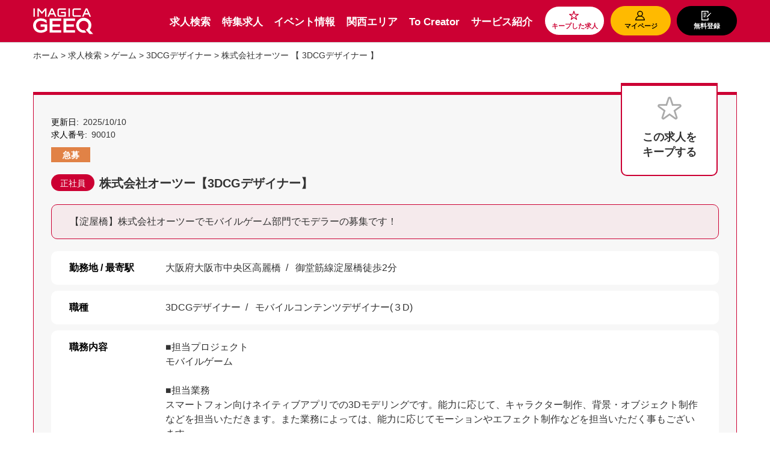

--- FILE ---
content_type: text/html; charset=UTF-8
request_url: https://hr.geeq.co.jp/job/90010
body_size: 18964
content:
<!DOCTYPE html>
<html lang="ja" dir="ltr" prefix="content: http://purl.org/rss/1.0/modules/content/  dc: http://purl.org/dc/terms/  foaf: http://xmlns.com/foaf/0.1/  og: http://ogp.me/ns#  rdfs: http://www.w3.org/2000/01/rdf-schema#  schema: http://schema.org/  sioc: http://rdfs.org/sioc/ns#  sioct: http://rdfs.org/sioc/types#  skos: http://www.w3.org/2004/02/skos/core#  xsd: http://www.w3.org/2001/XMLSchema# ">
  <head>

    <link href="//www.google-analytics.com" rel="preconnect dns-prefetch">
    <link href="//www.googletagmanager.com" rel="preconnect dns-prefetch">
    <link href="//ajax.googleapis.com" rel="preconnect dns-prefetch">
    <link href="//cdnjs.cloudflare.com" rel="preconnect dns-prefetch">
    <link href="//connect.facebook.net" rel="preconnect dns-prefetch">
    <link href="//connect.facebook.net" rel="preconnect dns-prefetch">
    <link href="//platform.twitter.com" rel="preconnect dns-prefetch">

<!-- Google Tag Manager -->
<script>(function(w,d,s,l,i){w[l]=w[l]||[];w[l].push({'gtm.start':
new Date().getTime(),event:'gtm.js'});var f=d.getElementsByTagName(s)[0],
j=d.createElement(s),dl=l!='dataLayer'?'&l='+l:'';j.async=true;j.src=
'https://www.googletagmanager.com/gtm.js?id='+i+dl;f.parentNode.insertBefore(j,f);
})(window,document,'script','dataLayer','GTM-KDBTNJ');</script>
<!-- End Google Tag Manager -->

    <meta charset="utf-8" />
<meta name="description" content="株式会社オーツー 3DCGデザイナー 正社員 の求人：職種、年収、勤務地、雇用形態、こだわりなど、あなたの希望条件に合った求人を探すことができます | ゲーム業界専門の転職支援、人材紹介・派遣なら IMAGICA GEEQ（イマジカ ジーク）のゲーム転職エージェントサービス" />
<meta property="og:site_name" content="IMAGICA GEEQ（イマジカ ジーク）のゲーム転職エージェントサービス" />
<meta property="og:type" content="article" />
<meta property="og:url" content="https://hr.geeq.co.jp/job/90010" />
<meta property="og:title" content="案件 No.90010" />
<meta property="og:image" content="https://hr.geeq.co.jp/themes/custom/dsp/img/ogp-default.png" />
<meta property="og:image:url" content="https://hr.geeq.co.jp/themes/custom/dsp/img/ogp-default.png" />
<meta name="twitter:card" content="summary_large_image" />
<meta name="Generator" content="Drupal 10 (https://www.drupal.org)" />
<meta name="MobileOptimized" content="width" />
<meta name="HandheldFriendly" content="true" />
<meta name="viewport" content="width=device-width, initial-scale=1.0" />
<script type="application/ld+json">{
    "@context": "https://schema.org",
    "@graph": [
        {
            "@type": "JobPosting",
            "title": "3DCGデザイナー / モバイルコンテンツデザイナー(３D)",
            "datePosted": "2020/06/18(木) - 19:09",
            "employmentType": "FULL_TIME",
            "validThrough": "2026-04-10",
            "baseSalary": {
                "@type": "MonetaryAmount",
                "currency": "JPY",
                "value": {
                    "@type": "QuantitativeValue",
                    "minValue": "3000000",
                    "unitText": "YEAR"
                }
            },
            "hiringOrganization": {
                "@type": "Organization",
                "@id": "https://www.otwo.jp/",
                "name": "株式会社オーツー",
                "sameAs": "https://www.otwo.jp/",
                "logo": {
                    "@type": "ImageObject",
                    "url": "https://hr.geeq.co.jp/sites/default/files/field/field_client_logo/25420.png"
                }
            },
            "jobLocation": {
                "@type": "Place",
                "address": {
                    "@type": "PostalAddress",
                    "addressLocality": "大阪市中央区高麗橋",
                    "addressRegion": "大阪府",
                    "addressCountry": "JP"
                }
            },
            "description": "#新着 #急募\n\n==============================================\n3DCGデザイナー\n株式会社オーツー【正社員】\n==============================================\n\n推奨コメント :\n【淀屋橋】株式会社オーツーでモバイルゲーム部門でモデラーの募集です！\n\n職種 : 3DCGデザイナー / モバイルコンテンツデザイナー(３D)\n\n職務内容 :\n■担当プロジェクト\nモバイルゲーム\n\n■担当業務\nスマートフォン向けネイティブアプリでの3Dモデリングです。能力に応じて、キャラクター制作、背景・オブジェクト制作などを担当いただきます。また業務によっては、能力に応じてモーションやエフェクト制作などを担当いただく事もございます。 \n\n◇こんな会社です\n株式会社オーツーは長年、家庭用ゲームソフトウェア制作に携わってきました。 企画段階からデザイン、プログラムと全ての工程において、 その経験や技術を活かし、夢を現実にする力がオーツーにはあります。 今後も、無限のチャレンジマインドと自由な発想をもって、 おもしろいモノづくりを目指していきたいと考えております。モバイルゲーム開発においてはiPhone/iPad、Androidなど、ブラウザベースからネイティブアプリまで ゲームに関わる企画のご提案から受託開発まで承っております。企画、開発、アプリのリリースから、運営に至るまで、 ワンストップでの体制があります。\n\n必要スキル :\n■必要スキル・経験/歓迎するスキル・経験\n＜必須＞\n・3Dでのキャラクターもしくは背景、オブジェクトの制作実務経験\n・テクスチャー作成の実務経験\n\n＜歓迎＞\n・コンシューマゲーム業界での就業経験\n・クリエイティブ思考でものづくりができる方\n\n使用ツール :\nPhotoshop / Illustrator / Unity\n\n求められる人物像 :\nコミュニケーション能力の高い方\n\n給与条件 : 年収 3,000,000円～\n\n経験、実績等を考慮し、相談の上当社規定に従い決定させて頂きます。\n【業務手当】\n30時間分のみなし残業として支給（月額給与に含む）\n\n勤務地/所在地 : 大阪府大阪市中央区高麗橋\n最寄駅 : 御堂筋線淀屋橋徒歩2分\n\n勤務条件 :\n■研修・試用期間\n入社6ヶ月は契約社員（内3～6ヶ月が試用期間）\n※その後、勤怠・能力等に問題なければ正社員登用となります。\n※正社員と待遇面等の変更はありません。\n\n■休日\n完全週休2日制（土・日）、祝日、夏期、年末年始、慶弔休暇、リフレッシュ休暇、アニバーサリー休暇、 ルーキー研修休暇\n年間休日平均：125日\n\n■交通費\n交通費支給（月2万5000円まで）\n\n■勤務時間\n10:00 ～ 19:00（休憩1時間/12：30～13：30）\n※専門業務型裁量労働制（1日みなし労働時間8時間）\n\n■福利厚生\n健康保険、厚生年金、雇用保険、労災保険、保養所、インフルエンザ予防接種費用の一部補助、福利厚生倶楽部加入、家族手当、サークル補助金制度、セミナー勉強会等の費用負担、資格取得支援制度、慶弔見舞金、 健康診断、お誕生日会、フリードリンク、ウォーターサーバー完備\n\n■昇給・賞与\n昇給年1回、賞与年2回\n\n勤務時間 : 10:00～19:00\n\n開始予定時期 : 即日\n\n雇用形態 : 正社員\n\nこだわり条件 :\nUnity / Illustrator / Photoshop / スキルアップ / キレイなオフィス / 屋内原則禁煙（喫煙室あり） / 制作会社 / 交通費一部 / 服装自由 / 完全週休2日制 / メンバー多\n\n担当事業所 : 大阪\n\n掲載期間 : 2026/04/10\n\n求人番号 : 90010"
        }
    ]
}</script>
<link rel="icon" href="/themes/custom/dsp/favicon.ico" type="image/vnd.microsoft.icon" />

    <title>株式会社オーツー【3DCGデザイナー・90010】の転職・求人・中途採用情報 | IMAGICA GEEQ（イマジカ ジーク）のゲーム転職エージェントサービス</title>
    <link rel="stylesheet" media="all" href="/sites/default/files/css/css_rQO11jxa4yqDK9k7Cq2kR3o94R4z3OFAvWU7izWaoPY.css?delta=0&amp;language=ja&amp;theme=dsp&amp;include=[base64]" />
<link rel="stylesheet" media="all" href="/sites/default/files/css/css_vSjAv8I7mW_DIlI_N0j5oJ-tQqOjAC4OwpOYYYztJ2g.css?delta=1&amp;language=ja&amp;theme=dsp&amp;include=[base64]" />

    
  </head>
  <body class="path-node page-node-type-job job">

<!-- Google Tag Manager (noscript) -->
<noscript><iframe src="https://www.googletagmanager.com/ns.html?id=GTM-KDBTNJ"
height="0" width="0" style="display:none;visibility:hidden"></iframe></noscript>
<!-- End Google Tag Manager (noscript) -->
  <div id="fb-root"></div>
  <script async defer crossorigin="anonymous" src="https://connect.facebook.net/ja_JP/sdk.js#xfbml=1&version=v3.3&appId=1860711887486667&autoLogAppEvents=1"></script>
        <a href="#main-content" class="visually-hidden focusable skip-link">
      メインコンテンツに移動
    </a>
    
      <div class="dialog-off-canvas-main-canvas" data-off-canvas-main-canvas>
    <a id="page-top"></a>
<div class="layout-container">

  <header>
    
  <div class="region region-header">
    <div class="l-content">
      
<div id="block-dsp-branding" data-block-plugin-id="system_branding_block" class="block block-system block-system-branding-block">
  
    
    <a href="/" title="ホーム" rel="home" class="site-logo">
    
          <div class="site-slogan">「ゲーム業界専門」の転職エージェントがゲーム制作の現場で働くあなたの転職・キャリアアップをサポートします</div>
              <img src="/themes/custom/dsp/logo.svg" alt="IMAGICA GEEQ（イマジカ ジーク）のゲーム転職エージェントサービス" width="100px" height="43.342px" />
    
      </a>
</div>
<nav role="navigation" aria-labelledby="block-dsp-main-menu-menu" id="block-dsp-main-menu" data-block-plugin-id="system_menu_block:main" class="block block-menu navigation menu--main">
            
  <h2 class="visually-hidden" id="block-dsp-main-menu-menu">メインナビゲーション</h2>
  

  <input id="l-nav__checkbox" class="l-nav__checkbox" type="checkbox">
  <label class="l-nav__checkbox--open" for="l-nav__checkbox"><span></span></label>
  <label class="l-nav__checkbox--close" for="l-nav__checkbox"><span></span></label>
  <div class="l-nav__container">
  <!-- /l-nav__container --></div>

        <div class="l-nav__content">
      
              <ul class="menu">
                    <li class="menu-item menu-item--expanded">
        <a href="/job" data-drupal-link-system-path="node/16636">求人検索</a>
                                <ul class="menu menu-child">
                    <li class="menu-item">
        <a href="/job" data-drupal-link-system-path="node/16636">求人検索</a>
              </li>
                <li class="menu-item menu-item--collapsed">
        <a href="/feature/collaborate.html" data-drupal-link-system-path="node/85481">企業との共同募集求人</a>
              </li>
                <li class="menu-item menu-item--collapsed">
        <a href="/featured-company" data-drupal-link-system-path="node/19596">注目企業の求人</a>
              </li>
                <li class="menu-item menu-item--collapsed">
        <a href="/feature" data-drupal-link-system-path="node/19606">特集・おすすめ求人</a>
              </li>
        </ul>
  
              </li>
                <li class="menu-item">
        <a href="/feature" data-drupal-link-system-path="node/19606">特集求人</a>
              </li>
                <li class="menu-item menu-item--expanded">
        <a href="/event" data-drupal-link-system-path="node/16616">イベント情報</a>
                                <ul class="menu menu-child">
                    <li class="menu-item">
        <a href="/event/seminar" data-drupal-link-system-path="node/16621">セミナー</a>
              </li>
                <li class="menu-item">
        <a href="/event/briefing" data-drupal-link-system-path="node/16626">説明会</a>
              </li>
                <li class="menu-item">
        <a href="/event/conference" data-drupal-link-system-path="node/16631">相談会</a>
              </li>
        </ul>
  
              </li>
                <li class="menu-item menu-item--collapsed">
        <a href="/kansai.html" data-drupal-link-system-path="node/55586">関西エリア</a>
              </li>
                <li class="menu-item menu-item--collapsed">
        <a href="/tocreator" data-drupal-link-system-path="node/87956">To Creator</a>
              </li>
                <li class="menu-item menu-item--expanded">
        <a href="/service" data-drupal-link-system-path="node/16726">サービス紹介</a>
                                <ul class="menu menu-child">
                    <li class="menu-item">
        <a href="/service/beginner.html" data-drupal-link-system-path="node/61">はじめての方へ</a>
              </li>
                <li class="menu-item">
        <a href="/service/support.html" data-drupal-link-system-path="node/18446">充実の転職サポート</a>
              </li>
                <li class="menu-item menu-item--collapsed">
        <a href="/service/guide.html" data-drupal-link-system-path="node/18471">ご利用の流れ</a>
              </li>
                <li class="menu-item menu-item--collapsed">
        <a href="/service/choice.html" data-drupal-link-system-path="node/18451">選べる働き方</a>
              </li>
                <li class="menu-item">
        <a href="/service/special.html" data-drupal-link-system-path="node/486">優待制度</a>
              </li>
                <li class="menu-item">
        <a href="/service/highclass-agent.html" data-drupal-link-system-path="node/94286">ゲーム業界/ハイクラス転職エージェントサービス</a>
              </li>
                <li class="menu-item">
        <a href="/service/staffing.html" data-drupal-link-system-path="node/108706">フリーランサー向け・派遣サービス</a>
              </li>
        </ul>
  
              </li>
        </ul>
  


      
<div id="block-banner-navigation-sp" data-block-plugin-id="block_content:bbdd196e-d646-4ada-94e9-7568fca1a863" class="block block-block-content block-block-contentbbdd196e-d646-4ada-94e9-7568fca1a863">
  
    
      
  </div>
    <!-- /l-nav__content --></div>
  </nav>
<nav role="navigation" aria-labelledby="block-dsp-account-menu" id="block-dsp-account" data-block-plugin-id="system_menu_block:dsp-account" class="block block-menu navigation menu--dsp-account">
            
  <h2 class="visually-hidden" id="block-dsp-account-menu">DSPアカウントメニュー</h2>
  

        
              <ul class="menu">
                    <li class="menu-item">
        <a href="/bookmark" class="dsp-menu-keep" data-drupal-link-system-path="node/31996">キープした求人</a>
              </li>
                <li class="menu-item">
        <a href="https://www1.geeq.co.jp/myspace/jsp/login.jsp" class="dsp-menu-mypage">マイページ</a>
              </li>
                <li class="menu-item">
        <a href="https://www1.geeq.co.jp/regist/jsp/index.jsp" class="dsp-menu-join">無料登録</a>
              </li>
        </ul>
  


  </nav>

    <!-- /l-content --></div>
  </div>

  </header>

  

  <main role="main">
    <a id="main-content" tabindex="-1"></a>
    
    
    
    
    
    
    
  <div class="region region-breadcrumb">
    <div class="l-content">
      
<div id="block-dsp-breadcrumbs" data-block-plugin-id="system_breadcrumb_block" class="block block-system block-system-breadcrumb-block">
  
    
        <nav class="breadcrumb" role="navigation" aria-labelledby="system-breadcrumb">
    <ol itemscope itemtype="https://schema.org/BreadcrumbList">
          <li itemprop="itemListElement" itemscope itemtype="https://schema.org/ListItem">
                  <a itemprop="item" href="/"><span itemprop="name">ホーム</span></a>
                <meta itemprop="position" content="1" />
      </li>
          <li itemprop="itemListElement" itemscope itemtype="https://schema.org/ListItem">
                  <a itemprop="item" href="/job"><span itemprop="name">求人検索</span></a>
                <meta itemprop="position" content="2" />
      </li>
          <li itemprop="itemListElement" itemscope itemtype="https://schema.org/ListItem">
                  <a itemprop="item" href="/job?field_job_type_category_target_id=2016"><span itemprop="name">ゲーム</span></a>
                <meta itemprop="position" content="3" />
      </li>
          <li itemprop="itemListElement" itemscope itemtype="https://schema.org/ListItem">
                  <a itemprop="item" href="/job?field_job_type_category_target_id=2016&amp;field_job_type_target_id%5B%5D=2631"><span itemprop="name">3DCGデザイナー</span></a>
                <meta itemprop="position" content="4" />
      </li>
          <li itemprop="itemListElement" itemscope itemtype="https://schema.org/ListItem">
                  <span itemprop="name">株式会社オーツー 【 3DCGデザイナー 】</span>
                <meta itemprop="position" content="5" />
      </li>
        </ol>
  </nav>

  </div>

    <!-- /l-content --></div>
  </div>

    
  <div class="region region-help">
    <div class="l-content">
      <div data-drupal-messages-fallback class="hidden"></div>

    <!-- /l-content --></div>
  </div>

        <div class="region region-content">
          <div class="l-content">
          <div class="inner-region inner-region-content">
    
<div id="block-dsp-content" data-block-plugin-id="system_main_block" class="block block-system block-system-main-block">
  
    
      <div class="node node--type-job node--view-mode-full ds-1col clearfix">

  

  
            <div class="field field--name-dynamic-token-fieldnode-dsp-bookmark-duplication field--type-ds field--label-hidden field__item"><div class="flag flag-dsp-bookmark js-flag-dsp-bookmark-109381 action-flag"><a title="Add this post to your bookmarks" href="/flag/flag/dsp_bookmark/109381?destination=/job/90010&amp;token=zjmq_iDXRjLT7F9hAI6lYgUglT7Lpd8EGfNcNZoaEXs" class="use-ajax" rel="nofollow,noindex" rel="nofollow"><div class="bookmark-button add"><span class="button-wrapper"><span class="button-inner">この求人を<br>キープする</span></span></div></a></div></div>
      
<div class="job-header">
      <div class="group-content">
      
<div class="expire-wrapper">
      <div class="group-content">
      
  <div class="field field--name-field-last-date field--type-datetime field--label-inline clearfix">
    <div class="field__label">更新日</div>
              <div class="field__item"><time datetime="2025-10-10T12:00:00Z" class="datetime">2025/10/10</time>
</div>
          </div>

  <div class="field field--name-field-job-id field--type-integer field--label-inline clearfix">
    <div class="field__label">求人番号</div>
              <div class="field__item">90010</div>
          </div>

    </div>
  </div>

<div class="flag-wrapper">
      <div class="group-content">
      
    


  <span class="label label-urgent">急募</span>

  

    </div>
  </div>

    </div>
  </div>

<div class="job-title-wrapper">
      <div class="group-content">
      
            <div class="field field--name-field-job-employment field--type-entity-reference field--label-hidden field__item">正社員</div>
      
<h3>
      <div class="group-content">
      
  株式会社オーツー【3DCGデザイナー】

    </div>
  </h3>

    </div>
  </div>

            <div class="clearfix text-formatted field field--name-field-pr-comment field--type-text-long field--label-hidden field__item">【淀屋橋】株式会社オーツーでモバイルゲーム部門でモデラーの募集です！</div>
      
<div class="group group-place-station">
    
        <div class="group-label">勤務地 / 最寄駅</div>
      <div class="group-content">
      
            <div class="field field--name-field-address1 field--type-string field--label-hidden field__item">大阪府</div>
      
            <div class="field field--name-field-address2 field--type-string field--label-hidden field__item">大阪市中央区高麗橋</div>
      
            <div class="field field--name-field-neighborhood-line field--type-string field--label-hidden field__item">御堂筋線</div>
      
            <div class="field field--name-field-neighborhood-station field--type-string field--label-hidden field__item">淀屋橋</div>
      
            <div class="field field--name-field-neighborhood-walk field--type-string field--label-hidden field__item">徒歩2分</div>
      
    </div>
  </div>

<div class="field-group job-type-wrapper">
    <div class="group-label">職種</div>
      <div class="group-content">
      
            <div class="field field--name-field-query-job-type field--type-string field--label-hidden field__item">3DCGデザイナー</div>
      
            <div class="field field--name-field-job-type-text field--type-string field--label-hidden field__item">モバイルコンテンツデザイナー(３D)</div>
      
    </div>
  </div>

<div class="field--name-dynamic-block-fieldnode-job-description">
    <div class="group-label">職務内容</div>
      <div class="group-content">
      
            <div class="clearfix text-formatted field field--name-field-job-specifications field--type-text-long field--label-hidden field__item">■担当プロジェクト<br>モバイルゲーム<br><br>■担当業務<br>スマートフォン向けネイティブアプリでの3Dモデリングです。能力に応じて、キャラクター制作、背景・オブジェクト制作などを担当いただきます。また業務によっては、能力に応じてモーションやエフェクト制作などを担当いただく事もございます。 <br><br>◇こんな会社です<br>株式会社オーツーは長年、家庭用ゲームソフトウェア制作に携わってきました。 企画段階からデザイン、プログラムと全ての工程において、 その経験や技術を活かし、夢を現実にする力がオーツーにはあります。 今後も、無限のチャレンジマインドと自由な発想をもって、 おもしろいモノづくりを目指していきたいと考えております。モバイルゲーム開発においてはiPhone/iPad、Androidなど、ブラウザベースからネイティブアプリまで ゲームに関わる企画のご提案から受託開発まで承っております。企画、開発、アプリのリリースから、運営に至るまで、 ワンストップでの体制があります。</div>
            <div  class="job-descriotion-wrapper">
            <div  class="field-label-above">携わる職務内容</div>
  
              


    <div class="views-element-container"><div class="view view-general-list view-id-general_list view-display-id-block_3 js-view-dom-id-9f641dd2f3908d2d105589cba3e8e55816e2e62e1cce4b21cb53c73673a16047">
  
    
      
      <div class="view-content">
      <div class="item-list">
  
  <ul>

          <li><div class="views-field views-field-name"><span class="field-content">キャラクタ制作</span></div></li>
          <li><div class="views-field views-field-name"><span class="field-content">背景制作</span></div></li>
          <li><div class="views-field views-field-name"><span class="field-content">オブジェクトモデル制作</span></div></li>
          <li><div class="views-field views-field-name"><span class="field-content">モバイルアプリ制作</span></div></li>
    
  </ul>

</div>

    </div>
  
          </div>
</div>


      
  
    </div>


    </div>
  </div>

  <div class="clearfix text-formatted field field--name-field-demand-skill field--type-text-long field--label-above">
    <div class="field__label">必要スキル</div>
              <div class="field__item">■必要スキル・経験/歓迎するスキル・経験<br>＜必須＞<br>・3Dでのキャラクターもしくは背景、オブジェクトの制作実務経験<br>・テクスチャー作成の実務経験<br><br>＜歓迎＞<br>・コンシューマゲーム業界での就業経験<br>・クリエイティブ思考でものづくりができる方</div>
          </div>

<div class="field--name-dynamic-block-fieldnode-job-field-tool">
    <div class="group-label">使用ツール</div>
      <div class="group-content">
            <div  class="use-tool-wrap">
        
              


    <div class="views-element-container"><div class="view view-job-field-tool view-id-job_field_tool view-display-id-block_1 js-view-dom-id-5e5d2bc9c72bf707564bb40f62e29b8793a47af482e569809225eb52caa1406f">
  
    
      
      <div class="view-content">
      <div class="item-list">
  
  <ul>

          <li><div class="views-field views-field-name"><span class="field-content">Photoshop</span></div></li>
          <li><div class="views-field views-field-name"><span class="field-content">Illustrator</span></div></li>
          <li><div class="views-field views-field-name"><span class="field-content">Unity</span></div></li>
    
  </ul>

</div>

    </div>
  
          </div>
</div>


      
  
    </div>


            <div class="clearfix text-formatted field field--name-field-use-tool field--type-text-long field--label-hidden field__item">Maya</div>
      
    </div>
  </div>

<div class="field--name-dynamic-block-fieldnode-job-field-demand-personality">
    <div class="group-label">求められる人物像</div>
      <div class="group-content">
      
            <div class="clearfix text-formatted field field--name-field-demand-personality field--type-text-long field--label-hidden field__item">コミュニケーション能力の高い方<br><br></div>
            <div  class="demand-personality-wrapper">
            <div  class="field-label-above">人物像</div>
  
              


    <div class="views-element-container"><div class="view view-general-list view-id-general_list view-display-id-block_2 js-view-dom-id-817676b3c26a89a8b9585a9786be1355f59fd14c7b7c29aa0b5f90c35e54eae7">
  
    
      
      <div class="view-content">
      <div class="item-list">
  
  <ul>

          <li><div class="views-field views-field-name"><span class="field-content">モチベーション重視</span></div></li>
          <li><div class="views-field views-field-name"><span class="field-content">コミュニケーションスキル重視</span></div></li>
          <li><div class="views-field views-field-name"><span class="field-content">学習の意欲重視</span></div></li>
          <li><div class="views-field views-field-name"><span class="field-content">ガッツがある方</span></div></li>
    
  </ul>

</div>

    </div>
  
          </div>
</div>


      
  
    </div>


    </div>
  </div>

<div class="field-group salary-wrapper">
    
        <div class="group-label">給与条件</div>
      <div class="group-content">
      
            <div class="field field--name-field-salary-unit field--type-list-string field--label-hidden field__item">年収</div>
      
            <div content="3000000" class="field field--name-field-salary-from field--type-integer field--label-hidden field__item">3,000,000円</div>
      
            <div class="clearfix text-formatted field field--name-field-salary-comment field--type-text-long field--label-hidden field__item">経験、実績等を考慮し、相談の上当社規定に従い決定させて頂きます。<br>【業務手当】<br>30時間分のみなし残業として支給（月額給与に含む）</div>
            <div  class="general-salary-wrapper">
        
              


    <div class="views-element-container"><div class="view view-general-list view-id-general_list view-display-id-block_1 js-view-dom-id-4b3c07c1a24b96b582078260f84ad13e3a4ade331da253609c3c5e07a026915c">
  
    
      
      <div class="view-content">
      <div class="item-list">
  
  <ul>

          <li><div class="views-field views-field-name"><span class="field-content">通勤交通費一部支給</span></div></li>
    
  </ul>

</div>

    </div>
  
          </div>
</div>


      
  
    </div>



    
    </div>
  </div>



  <div class="field field--name-field-duty-comment field--type-text-long field--label-above">
    <div class="field__label">勤務条件</div>
              <div class="field__item">■研修・試用期間<br>入社6ヶ月は契約社員（内3～6ヶ月が試用期間）<br>※その後、勤怠・能力等に問題なければ正社員登用となります。<br>※正社員と待遇面等の変更はありません。<br><br>■休日<br>完全週休2日制（土・日）、祝日、夏期、年末年始、慶弔休暇、リフレッシュ休暇、アニバーサリー休暇、 ルーキー研修休暇<br>年間休日平均：125日<br><br>■交通費<br>交通費支給（月2万5000円まで）<br><br>■勤務時間<br>10:00 ～ 19:00（休憩1時間/12：30～13：30）<br>※専門業務型裁量労働制（1日みなし労働時間8時間）<br><br>■福利厚生<br>健康保険、厚生年金、雇用保険、労災保険、保養所、インフルエンザ予防接種費用の一部補助、福利厚生倶楽部加入、家族手当、サークル補助金制度、セミナー勉強会等の費用負担、資格取得支援制度、慶弔見舞金、 健康診断、お誕生日会、フリードリンク、ウォーターサーバー完備<br><br>■昇給・賞与<br>昇給年1回、賞与年2回 </div>
          </div>

<div class="field--name-dynamic-block-recruitment-numbers">
    <div class="group-label">募集人数</div>
      <div class="group-content">
          
            1
      
  
名

    </div>
  </div>

<div class="field--name-dynamic-block-fieldnode-job-member">
    <div class="group-label">メンバー構成</div>
      <div class="group-content">
      
            <div class="field field--name-field-num-people field--type-string field--label-hidden field__item">10名以上</div>
      
    </div>
  </div>

<div class="group group-job-time">
    
        <div class="group-label">勤務時間</div>
      <div class="group-content">
      
            <div class="field field--name-field-operation-start-time field--type-string field--label-hidden field__item">10:00</div>
      
            <div class="field field--name-field-operation-end-time field--type-string field--label-hidden field__item">19:00</div>
      
    </div>
  </div>

  <div class="field field--name-field-going-start-time field--type-string field--label-above">
    <div class="field__label">開始予定時期</div>
              <div class="field__item">即日</div>
          </div>



  <div class="field field--name-dynamic-token-fieldnode-job-employment-2 field--type-ds field--label-above">
    <div class="field__label">雇用形態</div>

    <div class="field__item">

              <p>正社員</p>

      
      
    </div>
  </div>




  <div class="field field--name-field-operation-period field--type-string field--label-above">
    <div class="field__label">就業期間</div>
              <div class="field__item">-</div>
          </div>


  <div class="field field--name-field-point field--type-entity-reference field--label-above mv--11">
    <div class="field__label">こだわり条件</div>
          <div class="field__items">
                    
                          <div class="field__item">
          <a href="/job?field_point_target_id_3%5B0%5D=3551">Unity</a>
        </div>

            
                
                          <div class="field__item">
          <a href="/job?field_point_target_id_3%5B0%5D=3051">Illustrator</a>
        </div>

            
                
                          <div class="field__item">
          <a href="/job?field_point_target_id_3%5B0%5D=3046">Photoshop</a>
        </div>

            
                
                  
                
                  
                
                          <div class="field__item">
          <a href="/job?field_point_target_id%5B0%5D=156">屋内原則禁煙（喫煙室あり）</a>
        </div>

            
                
                          <div class="field__item">
          <a href="/job?field_point_target_id%5B0%5D=111">制作会社</a>
        </div>

            
                
                          <div class="field__item">
          <a href="/job?field_point_target_id_4%5B0%5D=91">交通費一部</a>
        </div>

      
                
                          <div class="field__item">
          <a href="/job?field_point_target_id%5B0%5D=76">服装自由</a>
        </div>

            
                
                          <div class="field__item">
          <a href="/job?field_point_target_id_1%5B0%5D=3016">完全週休2日制</a>
        </div>

            
                
                  
              </div>
      </div>

  <div class="field field--name-field-office field--type-string field--label-above">
    <div class="field__label">担当事業所</div>
              <div class="field__item">大阪</div>
          </div>

  <div class="field field--name-field-expire-date field--type-datetime field--label-above">
    <div class="field__label">掲載期間</div>
              <div class="field__item"><time datetime="2026-04-10T12:00:00Z" class="datetime">2026/04/10</time>
</div>
          </div>

<div id="search-link" class="search-link">
      <div class="group-content">
      職種<a href="/job?field_job_type_category_target_id=2016&field_job_type_target_id[]=2631">
      3DCGデザイナー
    </a>
    </div>
  </div>
<div class="flag flag-dsp-bookmark js-flag-dsp-bookmark-109381 action-flag"><a title="Add this post to your bookmarks" href="/flag/flag/dsp_bookmark/109381?destination=/job/90010&amp;token=zjmq_iDXRjLT7F9hAI6lYgUglT7Lpd8EGfNcNZoaEXs" class="use-ajax" rel="nofollow,noindex" rel="nofollow"><div class="bookmark-button add"><span class="button-wrapper"><span class="button-inner">この求人を<br>キープする</span></span></div></a></div>

</div>


  </div>

<div id="block-entry-area-job-detail" data-block-plugin-id="block_content:ef580e37-ff03-49c6-88a6-b420d514a14d" class="block block-block-content block-block-contentef580e37-ff03-49c6-88a6-b420d514a14d">
  
      <h2><span>この求人が気になったら</span></h2>
    
      
      <div class="field field--name-field-paragraphs field--type-entity-reference-revisions field--label-hidden field__items">
              <div class="field__item"><div class="paragraph paragraph--type-text paragraph--view-mode-default ds-1col clearfix">

  

        <div >
        
            <p>経験豊富なコンサルタントが、ご相談から転職後まで継続してサポートいたします。</p>

<p><strong>お気軽にご登録ください。</strong></p>

<div class="join-login">
<div class="join">
<p>会員登録がまだの方は</p>

<div class="strong_big"><form action="https://www1.geeq.co.jp/regist/jsp/index.jsp" name="jobform" method="POST" target="_blank" accept-charset="Shift_JIS"><input type="hidden" name="id1" value="90010" /><input type="hidden" name="location1" value="大阪" /><input type="hidden" name="name1" value="株式会社オーツー" /><input type="hidden" name="type1" value="3DCGデザイナー" /><input type="hidden" name="enq" value="0" /><span class="button-wrapper job-entry-link-submit-button"><a href="">無料登録してエントリーする</a></span><input id="job-entry-link-submit" type="submit" value="送信"></form></div>
</div>

<div class="login">
<p>会員登録済みの方は</p>

<div class="strong"><span class="button-wrapper"><a href="https://www1.geeq.co.jp/myspace/jsp/job/job_details.jsp?job_id=90010" target="_blank">ログインしてエントリーする</a></span></div>
</div>
</div>

<div class="field__item button-wrapper">
<div class="normal-3col"><span class="button-wrapper"><a href="/service/beginner.html">はじめての方へ</a></span> <span class="button-wrapper"><a href="/service/guide.html">ご利用の流れ</a></span> <span class="button-wrapper"><a href="/inquiry/faq.html">よくあるご質問</a></span></div>
</div>

      
  
    </div>



</div>

</div>
          </div>
  
  </div>

  </div>

        
        
      <!-- /l-content --></div>
    </div>
    
        
  <div class="region region-featured-bottom-1">
    <div class="l-content">
      
<div class="views-element-container block block-views block-views-blockrecommend-block-1" id="block-views-block-recommend-block-1" data-block-plugin-id="views_block:recommend-block_1">
  
      <h2><span>あなたにおすすめの求人</span></h2>
    
      


    <div><div class="view view-recommend view-id-recommend view-display-id-block_1 js-view-dom-id-35280c0202ade55aacd9db3313d866aef5d97317c66e8334f955bf02423a9370">
  
    
      
      <div class="view-content">
      <div class="slick blazy slick--view slick--view--recommend slick--view--recommend--block-1 slick--view--recommend-block-block-1 slick--optionset--new-arrival slick--multiple-view" data-blazy="">
      <div id="slick-00ca88bd93c" data-slick="{&quot;count&quot;:10,&quot;total&quot;:10,&quot;lazyLoad&quot;:&quot;blazy&quot;,&quot;slidesPerRow&quot;:3,&quot;slidesToShow&quot;:3,&quot;responsive&quot;:[{&quot;breakpoint&quot;:769,&quot;settings&quot;:{&quot;centerMode&quot;:true,&quot;centerPadding&quot;:&quot;27px&quot;,&quot;waitForAnimate&quot;:false}}]}" class="slick__slider">
  
        <div class="slick__slide slide slide--0"><a href="/job/90012" class="field-group-link" hreflang="ja">
<div class="flag-wrapper">
      <div class="group-content">
      
    


  <span class="label label-urgent">急募</span>

  

    </div>
  </div>

            <div class="field field--name-field-job-employment field--type-entity-reference field--label-hidden field__item">正社員</div>
      
<h3>
      <div class="group-content">
      
  株式会社オーツー【3DCGデザイナー】

    </div>
  </h3>

            <div class="clearfix text-formatted field field--name-field-job-specifications field--type-text-long field--label-hidden field__item"><p>■担当プロジェクト<br>モバイルゲーム<br><br>■担当業務<br>スマートフォン向けネイティブアプリでのエ...</p></div>
      
<dl>
    
        <dt>給与条件</dt>
        
<dd>
              <span  class="field field-salary-unit">
        
            年収
      
  
    </span>

      <span  class="field field-salary-from">
        
            3,000,000円
      
  
    </span>


  </dd>


    
  </dl>

<dl>
    <dt>勤務地</dt>
        
<dd>
        
  大阪府

  大阪市中央区高麗橋

  </dd>

  </dl>

<dl>
    <dt>就業時間</dt>
        
<dd class="job-time">
        
            <div class="field field--name-field-operation-start-time field--type-string field--label-hidden field__item">10:00</div>
      
            <div class="field field--name-field-operation-end-time field--type-string field--label-hidden field__item">19:00</div>
      
  </dd>

  </dl>

            <div class="field field--name-dynamic-token-fieldnode-read-more-text field--type-ds field--label-hidden field__item"><div class="more-link">Read More</div>
</div>
      </a>

</div>
  <div class="slick__slide slide slide--1"><a href="/job/90011" class="field-group-link" hreflang="ja">
<div class="flag-wrapper">
      <div class="group-content">
      
    


  <span class="label label-urgent">急募</span>

  

    </div>
  </div>

            <div class="field field--name-field-job-employment field--type-entity-reference field--label-hidden field__item">正社員</div>
      
<h3>
      <div class="group-content">
      
  株式会社オーツー【3DCGデザイナー】

    </div>
  </h3>

            <div class="clearfix text-formatted field field--name-field-job-specifications field--type-text-long field--label-hidden field__item"><p>■担当プロジェクト<br>モバイルゲーム<br><br>■担当業務<br>スマートフォン向けネイティブアプリでの主...</p></div>
      
<dl>
    
        <dt>給与条件</dt>
        
<dd>
              <span  class="field field-salary-unit">
        
            年収
      
  
    </span>

      <span  class="field field-salary-from">
        
            3,000,000円
      
  
    </span>


  </dd>


    
  </dl>

<dl>
    <dt>勤務地</dt>
        
<dd>
        
  大阪府

  大阪市中央区高麗橋

  </dd>

  </dl>

<dl>
    <dt>就業時間</dt>
        
<dd class="job-time">
        
            <div class="field field--name-field-operation-start-time field--type-string field--label-hidden field__item">10:00</div>
      
            <div class="field field--name-field-operation-end-time field--type-string field--label-hidden field__item">19:00</div>
      
  </dd>

  </dl>

            <div class="field field--name-dynamic-token-fieldnode-read-more-text field--type-ds field--label-hidden field__item"><div class="more-link">Read More</div>
</div>
      </a>

</div>
  <div class="slick__slide slide slide--2"><a href="/job/36595" class="field-group-link" hreflang="ja">
<div class="flag-wrapper">
      <div class="group-content">
      
    


  <span class="label label-urgent">急募</span>

    </div>
  </div>

            <div class="field field--name-field-job-employment field--type-entity-reference field--label-hidden field__item">正社員</div>
      
<h3>
      <div class="group-content">
      
  株式会社サファリゲームズ【3DCGデザイナー】

    </div>
  </h3>

            <div class="clearfix text-formatted field field--name-field-job-specifications field--type-text-long field--label-hidden field__item"><p>コンシューマゲーム、アーケードゲームからスマホアプリ、遊技機液晶、アニメーションまであらゆるジャンルの3Dモデル制...</p></div>
      
<dl>
    
        <dt>給与条件</dt>
        
<dd>
              <span  class="field field-salary-unit">
        
            年収
      
  
    </span>

      <span  class="field field-salary-from">
        
            3,000,000円
      
  
    </span>

      <span  class="field field-salary-to">
        
            6,000,000円
      
  
    </span>


  </dd>


    
  </dl>

<dl>
    <dt>勤務地</dt>
        
<dd>
        
  大阪府

  大阪市淀川区西中島

  </dd>

  </dl>

<dl>
    <dt>就業時間</dt>
        
<dd class="job-time">
        
            <div class="field field--name-field-operation-start-time field--type-string field--label-hidden field__item">10:00</div>
      
            <div class="field field--name-field-operation-end-time field--type-string field--label-hidden field__item">18:30</div>
      
  </dd>

  </dl>

            <div class="field field--name-dynamic-token-fieldnode-read-more-text field--type-ds field--label-hidden field__item"><div class="more-link">Read More</div>
</div>
      </a>

</div>
  <div class="slick__slide slide slide--3"><a href="/job/99889" class="field-group-link" hreflang="ja">
<div class="flag-wrapper">
      <div class="group-content">
      
    


  

  

    </div>
  </div>

            <div class="field field--name-field-job-employment field--type-entity-reference field--label-hidden field__item">正社員</div>
      
<h3>
      <div class="group-content">
      
  株式会社SNK【3DCGデザイナー】

    </div>
  </h3>

            <div class="clearfix text-formatted field field--name-field-job-specifications field--type-text-long field--label-hidden field__item"><p>■オリジナルタイトルの開発。 　<br>経験やスキル、希望を考慮して専門の担当業務を決定いたします。<br>※当社...</p></div>
      
<dl>
    
        <dt>給与条件</dt>
        
<dd>
              <span  class="field field-salary-unit">
        
            年収
      
  
    </span>

      <span  class="field field-salary-from">
        
            4,056,000円
      
  
    </span>

      <span  class="field field-salary-to">
        
            13,000,000円
      
  
    </span>


  </dd>


    
  </dl>

<dl>
    <dt>勤務地</dt>
        
<dd>
        
  大阪府

  大阪市淀川区宮原

  </dd>

  </dl>

<dl>
    <dt>就業時間</dt>
        
<dd class="job-time">
        
            <div class="field field--name-field-operation-start-time field--type-string field--label-hidden field__item">09:30</div>
      
            <div class="field field--name-field-operation-end-time field--type-string field--label-hidden field__item">18:00</div>
      
  </dd>

  </dl>

            <div class="field field--name-dynamic-token-fieldnode-read-more-text field--type-ds field--label-hidden field__item"><div class="more-link">Read More</div>
</div>
      </a>

</div>
  <div class="slick__slide slide slide--4"><a href="/job/71283" class="field-group-link" hreflang="ja">
<div class="flag-wrapper">
      <div class="group-content">
      
    


  

  

    </div>
  </div>

            <div class="field field--name-field-job-employment field--type-entity-reference field--label-hidden field__item">正社員</div>
      
<h3>
      <div class="group-content">
      
  株式会社トリサン【3DCGデザイナー】

    </div>
  </h3>

            <div class="clearfix text-formatted field field--name-field-job-specifications field--type-text-long field--label-hidden field__item"><p>■担当プロジェクト <br>コンシューマ、スマホゲーム開発を中心に3DCG制作業務をお任せいたします。<br>ご経...</p></div>
      
<dl>
    
        <dt>給与条件</dt>
        
<dd>
              <span  class="field field-salary-unit">
        
            年収
      
  
    </span>

      <span  class="field field-salary-from">
        
            3,360,000円
      
  
    </span>

      <span  class="field field-salary-to">
        
            4,675,000円
      
  
    </span>


  </dd>


    
  </dl>

<dl>
    <dt>勤務地</dt>
        
<dd>
        
  大阪府

  大阪市北区万歳町

  </dd>

  </dl>

<dl>
    <dt>就業時間</dt>
        
<dd class="job-time">
        
            <div class="field field--name-field-operation-start-time field--type-string field--label-hidden field__item">09:30</div>
      
            <div class="field field--name-field-operation-end-time field--type-string field--label-hidden field__item">18:30</div>
      
  </dd>

  </dl>

            <div class="field field--name-dynamic-token-fieldnode-read-more-text field--type-ds field--label-hidden field__item"><div class="more-link">Read More</div>
</div>
      </a>

</div>
  <div class="slick__slide slide slide--5"><a href="/job/108911" class="field-group-link" hreflang="ja">
<div class="flag-wrapper">
      <div class="group-content">
      
    


  <span class="label label-urgent">急募</span>

  

    </div>
  </div>

            <div class="field field--name-field-job-employment field--type-entity-reference field--label-hidden field__item">正社員</div>
      
<h3>
      <div class="group-content">
      
  ゲーム開発会社【3DCGデザイナー】

    </div>
  </h3>

            <div class="clearfix text-formatted field field--name-field-job-specifications field--type-text-long field--label-hidden field__item"><p>◆設立から19年！有名ゲームの開発及び運営を担う高成長企業<br>◆聖剣伝説3 TRIALS of MANA...</p></div>
      
<dl>
    
        <dt>給与条件</dt>
        
<dd>
              <span  class="field field-salary-unit">
        
            年収
      
  
    </span>

      <span  class="field field-salary-from">
        
            3,000,000円
      
  
    </span>

      <span  class="field field-salary-to">
        
            7,000,000円
      
  
    </span>


  </dd>


    
  </dl>

<dl>
    <dt>勤務地</dt>
        
<dd>
        
  大阪府

  大阪市淀川区西中島

  </dd>

  </dl>

<dl>
    <dt>就業時間</dt>
        
<dd class="job-time">
        
            <div class="field field--name-field-operation-start-time field--type-string field--label-hidden field__item">10:00</div>
      
            <div class="field field--name-field-operation-end-time field--type-string field--label-hidden field__item">19:00</div>
      
  </dd>

  </dl>

            <div class="field field--name-dynamic-token-fieldnode-read-more-text field--type-ds field--label-hidden field__item"><div class="more-link">Read More</div>
</div>
      </a>

</div>
  <div class="slick__slide slide slide--6"><a href="/job/107324" class="field-group-link" hreflang="ja">
<div class="flag-wrapper">
      <div class="group-content">
      
    


  

  

    </div>
  </div>

            <div class="field field--name-field-job-employment field--type-entity-reference field--label-hidden field__item">正社員</div>
      
<h3>
      <div class="group-content">
      
  株式会社SNK【3DCGデザイナー】

    </div>
  </h3>

            <div class="clearfix text-formatted field field--name-field-job-specifications field--type-text-long field--label-hidden field__item"><p>【仕事内容】<br>■オリジナルタイトルの開発。 　<br>経験やスキル、希望を考慮して専門の担当業務を決定いたし...</p></div>
      
<dl>
    
        <dt>給与条件</dt>
        
<dd>
              <span  class="field field-salary-unit">
        
            年収
      
  
    </span>

      <span  class="field field-salary-from">
        
            4,056,000円
      
  
    </span>

      <span  class="field field-salary-to">
        
            13,000,000円
      
  
    </span>


  </dd>


    
  </dl>

<dl>
    <dt>勤務地</dt>
        
<dd>
        
  大阪府

  大阪市淀川区宮原

  </dd>

  </dl>

<dl>
    <dt>就業時間</dt>
        
<dd class="job-time">
        
            <div class="field field--name-field-operation-start-time field--type-string field--label-hidden field__item">09:30</div>
      
            <div class="field field--name-field-operation-end-time field--type-string field--label-hidden field__item">18:00</div>
      
  </dd>

  </dl>

            <div class="field field--name-dynamic-token-fieldnode-read-more-text field--type-ds field--label-hidden field__item"><div class="more-link">Read More</div>
</div>
      </a>

</div>
  <div class="slick__slide slide slide--7"><a href="/job/94867" class="field-group-link" hreflang="ja">
<div class="flag-wrapper">
      <div class="group-content">
      
    


  <span class="label label-urgent">急募</span>

  

    </div>
  </div>

            <div class="field field--name-field-job-employment field--type-entity-reference field--label-hidden field__item">正社員</div>
      
<h3>
      <div class="group-content">
      
  株式会社ジーン【3DCGデザイナー】

    </div>
  </h3>

            <div class="clearfix text-formatted field field--name-field-job-specifications field--type-text-long field--label-hidden field__item"><p>■業務内容<br>当社が行っている各種プラットフォーム向けプロジェクトのうち、ハイエンドコンシューマゲーム開発のう...</p></div>
      
<dl>
    
        <dt>給与条件</dt>
        
<dd>
              <span  class="field field-salary-unit">
        
            年収
      
  
    </span>

      <span  class="field field-salary-from">
        
            3,000,000円
      
  
    </span>

      <span  class="field field-salary-to">
        
            7,000,000円
      
  
    </span>


  </dd>


    
  </dl>

<dl>
    <dt>勤務地</dt>
        
<dd>
        
  大阪府

  大阪市淀川区西中島

  </dd>

  </dl>

<dl>
    <dt>就業時間</dt>
        
<dd class="job-time">
        
            <div class="field field--name-field-operation-start-time field--type-string field--label-hidden field__item">10:00</div>
      
            <div class="field field--name-field-operation-end-time field--type-string field--label-hidden field__item">19:00</div>
      
  </dd>

  </dl>

            <div class="field field--name-dynamic-token-fieldnode-read-more-text field--type-ds field--label-hidden field__item"><div class="more-link">Read More</div>
</div>
      </a>

</div>
  <div class="slick__slide slide slide--8"><a href="/job/106081" class="field-group-link" hreflang="ja">
<div class="flag-wrapper">
      <div class="group-content">
      
    


  

  

    </div>
  </div>

            <div class="field field--name-field-job-employment field--type-entity-reference field--label-hidden field__item">正社員</div>
      
<h3>
      <div class="group-content">
      
  ゲーム会社【3DCGデザイナー】

    </div>
  </h3>

            <div class="clearfix text-formatted field field--name-field-job-specifications field--type-text-long field--label-hidden field__item"><p>■担当プロジェクト（サイト名・ジャンル）<br>ソーシャルゲーム開発、運営<br><br>■担当業務<br>PC、...</p></div>
      
<dl>
    
        <dt>給与条件</dt>
        
<dd>
              <span  class="field field-salary-unit">
        
            年収
      
  
    </span>

      <span  class="field field-salary-from">
        
            3,000,000円
      
  
    </span>


  </dd>


    
  </dl>

<dl>
    <dt>勤務地</dt>
        
<dd>
        
  大阪府

  大阪市北区太融寺町

  </dd>

  </dl>

<dl>
    <dt>就業時間</dt>
        
<dd class="job-time">
        
            <div class="field field--name-field-operation-start-time field--type-string field--label-hidden field__item">10:00</div>
      
            <div class="field field--name-field-operation-end-time field--type-string field--label-hidden field__item">19:00</div>
      
  </dd>

  </dl>

            <div class="field field--name-dynamic-token-fieldnode-read-more-text field--type-ds field--label-hidden field__item"><div class="more-link">Read More</div>
</div>
      </a>

</div>
  <div class="slick__slide slide slide--9"><a href="/job/100827" class="field-group-link" hreflang="ja">
<div class="flag-wrapper">
      <div class="group-content">
      
    


  

  

    </div>
  </div>

            <div class="field field--name-field-job-employment field--type-entity-reference field--label-hidden field__item">正社員</div>
      
<h3>
      <div class="group-content">
      
  株式会社ナウプロダクション【3DCGデザイナー】

    </div>
  </h3>

            <div class="clearfix text-formatted field field--name-field-job-specifications field--type-text-long field--label-hidden field__item"><p>■概要<br>コンシューマゲームやスマートフォンゲームのデザイン業務全般<br><br>〜弊社の魅力...</p></div>
      
<dl>
    
        <dt>給与条件</dt>
        
<dd>
              <span  class="field field-salary-unit">
        
            年収
      
  
    </span>

      <span  class="field field-salary-from">
        
            3,000,000円
      
  
    </span>

      <span  class="field field-salary-to">
        
            6,000,000円
      
  
    </span>


  </dd>


    
  </dl>

<dl>
    <dt>勤務地</dt>
        
<dd>
        
  大阪府

  大阪市中央区平野町

  </dd>

  </dl>

<dl>
    <dt>就業時間</dt>
        
<dd class="job-time">
        
            <div class="field field--name-field-operation-start-time field--type-string field--label-hidden field__item">09:00</div>
      
            <div class="field field--name-field-operation-end-time field--type-string field--label-hidden field__item">18:00</div>
      
  </dd>

  </dl>

            <div class="field field--name-dynamic-token-fieldnode-read-more-text field--type-ds field--label-hidden field__item"><div class="more-link">Read More</div>
</div>
      </a>

</div>

  
      </div>
          <nav role="navigation" class="slick__arrow">
        <button type="button" data-role="none" class="slick-prev slick-btn-prev" aria-label="Previous" tabindex="0">Previous</button>
                <button type="button" data-role="none" class="slick-next slick-btn-next" aria-label="Next" tabindex="0">Next</button>
      </nav>
      </div>

    </div>
  
          </div>
</div>


  </div>

<div class="views-element-container block block-views block-views-blockkeyword-link-block-block-1" id="block-views-block-keyword-link-block-block-1" data-block-plugin-id="views_block:keyword_link_block-block_1">
  
      <h2><span>人気キーワードから探す</span></h2>
    
      


    <div><div class="view view-keyword-link-block view-id-keyword_link_block view-display-id-block_1 js-view-dom-id-fb410a0f3353aca05cf0f2be07b274b46de322235f2a7c459e662e0bae8985ab">
  
    
      
      <div class="view-content">
          <div class="views-row"><div class="views-field views-field-field-keywords"><div class="field-content"><a href="/job?free_words=PS5">PS5</a></div></div></div>
    <div class="views-row"><div class="views-field views-field-field-keywords"><div class="field-content"><a href="/job?free_words=Switch">Switch</a></div></div></div>
    <div class="views-row"><div class="views-field views-field-field-keywords"><div class="field-content"><a href="/job?free_words=%E3%82%BD%E3%83%BC%E3%82%B7%E3%83%A3%E3%83%AB%E3%82%B2%E3%83%BC%E3%83%A0">ソーシャルゲーム</a></div></div></div>
    <div class="views-row"><div class="views-field views-field-field-keywords"><div class="field-content"><a href="/job?free_words=%E3%83%9E%E3%83%BC%E3%82%B1%E3%83%86%E3%82%A3%E3%83%B3%E3%82%B0">マーケティング</a></div></div></div>
    <div class="views-row"><div class="views-field views-field-field-keywords"><div class="field-content"><a href="/job?free_words=Live2D">Live2D</a></div></div></div>
    <div class="views-row"><div class="views-field views-field-field-keywords"><div class="field-content"><a href="/job?free_words=Spine">Spine</a></div></div></div>
    <div class="views-row"><div class="views-field views-field-field-keywords"><div class="field-content"><a href="/job?free_words=sketch">sketch</a></div></div></div>
    <div class="views-row"><div class="views-field views-field-field-keywords"><div class="field-content"><a href="/job?free_words=Adobe%20XD">Adobe XD</a></div></div></div>
    <div class="views-row"><div class="views-field views-field-field-keywords"><div class="field-content"><a href="/job?free_words=%E6%99%82%E7%9F%AD">時短</a></div></div></div>
    <div class="views-row"><div class="views-field views-field-field-keywords"><div class="field-content"><a href="/job?free_words=%E3%83%95%E3%83%AC%E3%83%83%E3%82%AF%E3%82%B9">フレックス</a></div></div></div>
    <div class="views-row"><div class="views-field views-field-field-keywords"><div class="field-content"><a href="/job?free_words=%E7%94%A3%E4%BC%91">産休</a></div></div></div>
    <div class="views-row"><div class="views-field views-field-field-keywords"><div class="field-content"><a href="/job?free_words=%E8%82%B2%E5%85%90">育児</a></div></div></div>
    <div class="views-row"><div class="views-field views-field-field-keywords"><div class="field-content"><a href="/job?free_words=%E4%BB%8B%E8%AD%B7">介護</a></div></div></div>
    <div class="views-row"><div class="views-field views-field-field-keywords"><div class="field-content"><a href="/job?free_words=%E6%9C%AA%E7%B5%8C%E9%A8%93">未経験</a></div></div></div>

    </div>
  
          </div>
</div>


  </div>

<div id="block-featured-in-job-detail" data-block-plugin-id="block_content:1e66bd96-55fb-4b40-b8df-61614bd15925" class="block block-block-content block-block-content1e66bd96-55fb-4b40-b8df-61614bd15925">
  
      <h2><span>求人特集・おすすめ</span></h2>
    
      <div class="slick blazy slick--field slick--view slick--field-node-ref-feature slick--field-node-ref-feature--full slick--view--job-field-tool-block-block-1 slick--view--job-field-tool slick--view--job-field-tool--block-1 slick--skin--default slick--optionset--custom" data-blazy="">
      <div id="slick-f3a765ab684" data-slick="{&quot;count&quot;:17,&quot;total&quot;:15,&quot;lazyLoad&quot;:&quot;blazy&quot;,&quot;variableWidth&quot;:true,&quot;responsive&quot;:[{&quot;breakpoint&quot;:769,&quot;settings&quot;:{&quot;variableWidth&quot;:true,&quot;waitForAnimate&quot;:false}},{&quot;breakpoint&quot;:1170,&quot;settings&quot;:{&quot;variableWidth&quot;:true}}]}" class="slick__slider">
  
        <div class="slick__slide slide slide--0"><a href="/feature/nhnplayart-collaborate.html" class="field-group-link" hreflang="ja">
            <div class="field field--name-field-thumbnail field--type-image field--label-hidden field__item">    <picture>
                  <source srcset="/sites/default/files/styles/defult_image_webp/public/2025/05/feature-nhnplayart-collaborate-thumb-524x296.png.webp?itok=ZmRfT43R 1x" type="image/webp" width="524" height="296"/>
              <source srcset="/sites/default/files/styles/defult_image_sp/public/2025/05/feature-nhnplayart-collaborate-thumb-524x296.png?itok=8mCri7wg 1x" media="(max-width: 768px)" type="image/png" width="524" height="296"/>
              <source srcset="/sites/default/files/styles/defult_image_sp_webp/public/2025/05/feature-nhnplayart-collaborate-thumb-524x296.png.webp?itok=UK2YSTah 1x" media="(max-width: 768px)" type="image/webp" width="524" height="296"/>
                    <img loading="lazy" width="524" height="296" src="/sites/default/files/2025/05/feature-nhnplayart-collaborate-thumb-524x296.png" alt="NHN PlayArt株式会社 × IMAGICA GEEQ 共同募集プロジェクト" typeof="foaf:Image" />

  </picture>

</div>
      
<div class="title-wrapper">
      <div class="group-content">
      
                <div class="field field--name-node-title field--type-ds field--label-hidden field__item"><h3>NHN PlayArt株式会社 × IMAGIC ...</h3></div>
    
            <div class="field field--name-dynamic-token-fieldnode-read-more-text field--type-ds field--label-hidden field__item"><div class="more-link">Read More</div>
</div>
      
    </div>
  </div>
</a>

</div>
  <div class="slick__slide slide slide--1"><a href="/feature/k2_collaborate.html" class="field-group-link" hreflang="ja">
            <div class="field field--name-field-thumbnail field--type-image field--label-hidden field__item">    <picture>
                  <source srcset="/sites/default/files/styles/defult_image_webp/public/2024/03/feature_k2_collaborate_thumb_524x296_2403.png.webp?itok=7U_lRiMZ 1x" type="image/webp" width="524" height="296"/>
              <source srcset="/sites/default/files/styles/defult_image_sp/public/2024/03/feature_k2_collaborate_thumb_524x296_2403.png?itok=Kfkro_2A 1x" media="(max-width: 768px)" type="image/png" width="524" height="296"/>
              <source srcset="/sites/default/files/styles/defult_image_sp_webp/public/2024/03/feature_k2_collaborate_thumb_524x296_2403.png.webp?itok=uKcQwaSr 1x" media="(max-width: 768px)" type="image/webp" width="524" height="296"/>
                    <img loading="lazy" width="524" height="296" src="/sites/default/files/2024/03/feature_k2_collaborate_thumb_524x296_2403.png" alt="株式会社ケーツー × IMAGICA GEEQ 共同募集プロジェクト" typeof="foaf:Image" />

  </picture>

</div>
      
<div class="title-wrapper">
      <div class="group-content">
      
                <div class="field field--name-node-title field--type-ds field--label-hidden field__item"><h3>株式会社ケーツー × IMAGICA GEEQ  ...</h3></div>
    
            <div class="field field--name-dynamic-token-fieldnode-read-more-text field--type-ds field--label-hidden field__item"><div class="more-link">Read More</div>
</div>
      
    </div>
  </div>
</a>

</div>
  <div class="slick__slide slide slide--2"><a href="/feature/snk_collaborate.html" class="field-group-link" hreflang="ja">
            <div class="field field--name-field-thumbnail field--type-image field--label-hidden field__item">    <picture>
                  <source srcset="/sites/default/files/styles/defult_image_webp/public/2023/12/feature_snk_collaborate_thumb_524x296_2312.png.webp?itok=Ea-ARgFr 1x" type="image/webp" width="524" height="296"/>
              <source srcset="/sites/default/files/styles/defult_image_sp/public/2023/12/feature_snk_collaborate_thumb_524x296_2312.png?itok=anqsVpoX 1x" media="(max-width: 768px)" type="image/png" width="524" height="296"/>
              <source srcset="/sites/default/files/styles/defult_image_sp_webp/public/2023/12/feature_snk_collaborate_thumb_524x296_2312.png.webp?itok=cq2wd-we 1x" media="(max-width: 768px)" type="image/webp" width="524" height="296"/>
                    <img loading="lazy" width="524" height="296" src="/sites/default/files/2023/12/feature_snk_collaborate_thumb_524x296_2312.png" alt="株式会社SNK × IMAGICA GEEQ 共同募集プロジェクト" typeof="foaf:Image" />

  </picture>

</div>
      
<div class="title-wrapper">
      <div class="group-content">
      
                <div class="field field--name-node-title field--type-ds field--label-hidden field__item"><h3>株式会社SNK × IMAGICA GEEQ 共 ...</h3></div>
    
            <div class="field field--name-dynamic-token-fieldnode-read-more-text field--type-ds field--label-hidden field__item"><div class="more-link">Read More</div>
</div>
      
    </div>
  </div>
</a>

</div>
  <div class="slick__slide slide slide--3"><a href="/feature/bandainamcoent_collaborate.html" class="field-group-link" hreflang="ja">
            <div class="field field--name-field-thumbnail field--type-image field--label-hidden field__item">    <picture>
                  <source srcset="/sites/default/files/styles/defult_image_webp/public/2023/08/feature_bandainamcoent_collaborate_thumb_524x296_2308.png.webp?itok=5ptNf5Ry 1x" type="image/webp" width="524" height="296"/>
              <source srcset="/sites/default/files/styles/defult_image_sp/public/2023/08/feature_bandainamcoent_collaborate_thumb_524x296_2308.png?itok=IEAK8taz 1x" media="(max-width: 768px)" type="image/png" width="524" height="296"/>
              <source srcset="/sites/default/files/styles/defult_image_sp_webp/public/2023/08/feature_bandainamcoent_collaborate_thumb_524x296_2308.png.webp?itok=AkqsDnM4 1x" media="(max-width: 768px)" type="image/webp" width="524" height="296"/>
                    <img loading="lazy" width="524" height="296" src="/sites/default/files/2023/08/feature_bandainamcoent_collaborate_thumb_524x296_2308.png" alt="共同募集：株式会社バンダイナムコエンターテインメント × IMAGICA GEEQ" typeof="foaf:Image" />

  </picture>

</div>
      
<div class="title-wrapper">
      <div class="group-content">
      
                <div class="field field--name-node-title field--type-ds field--label-hidden field__item"><h3>株式会社バンダイナムコエンターテインメント ×  ...</h3></div>
    
            <div class="field field--name-dynamic-token-fieldnode-read-more-text field--type-ds field--label-hidden field__item"><div class="more-link">Read More</div>
</div>
      
    </div>
  </div>
</a>

</div>
  <div class="slick__slide slide slide--4"><a href="/feature/cygames_collaborate.html" class="field-group-link" hreflang="ja">
            <div class="field field--name-field-thumbnail field--type-image field--label-hidden field__item">    <picture>
                  <source srcset="/sites/default/files/styles/defult_image_webp/public/2023/05/feature_cygames_collaborate_thumb_524x296_2305.jpg.webp?itok=V30LfDe4 1x" type="image/webp" width="524" height="296"/>
              <source srcset="/sites/default/files/styles/defult_image_sp/public/2023/05/feature_cygames_collaborate_thumb_524x296_2305.jpg?itok=BM-9zCIz 1x" media="(max-width: 768px)" type="image/jpeg" width="524" height="296"/>
              <source srcset="/sites/default/files/styles/defult_image_sp_webp/public/2023/05/feature_cygames_collaborate_thumb_524x296_2305.jpg.webp?itok=YcPRzRbl 1x" media="(max-width: 768px)" type="image/webp" width="524" height="296"/>
                    <img loading="lazy" width="524" height="296" src="/sites/default/files/2023/05/feature_cygames_collaborate_thumb_524x296_2305.jpg" alt="株式会社Cygames×IMAGICA GEEQ 共同募集プロジェクト" typeof="foaf:Image" />

  </picture>

</div>
      
<div class="title-wrapper">
      <div class="group-content">
      
                <div class="field field--name-node-title field--type-ds field--label-hidden field__item"><h3>株式会社Cygames × IMAGICA GE ...</h3></div>
    
            <div class="field field--name-dynamic-token-fieldnode-read-more-text field--type-ds field--label-hidden field__item"><div class="more-link">Read More</div>
</div>
      
    </div>
  </div>
</a>

</div>
  <div class="slick__slide slide slide--5"><a href="/feature/game-freak_collaborate.html" class="field-group-link" hreflang="ja">
            <div class="field field--name-field-thumbnail field--type-image field--label-hidden field__item">    <picture>
                  <source srcset="/sites/default/files/styles/defult_image_webp/public/2023/03/feature_game-freak_collaborate_thumb_524x296_2303.jpg.webp?itok=r7W9VTFH 1x" type="image/webp" width="524" height="296"/>
              <source srcset="/sites/default/files/styles/defult_image_sp/public/2023/03/feature_game-freak_collaborate_thumb_524x296_2303.jpg?itok=0HC9ukD- 1x" media="(max-width: 768px)" type="image/jpeg" width="524" height="296"/>
              <source srcset="/sites/default/files/styles/defult_image_sp_webp/public/2023/03/feature_game-freak_collaborate_thumb_524x296_2303.jpg.webp?itok=VKI_27n3 1x" media="(max-width: 768px)" type="image/webp" width="524" height="296"/>
                    <img loading="lazy" width="524" height="296" src="/sites/default/files/2023/03/feature_game-freak_collaborate_thumb_524x296_2303.jpg" alt="共同募集：株式会社ゲームフリーク x IMAGICA GEEQ" typeof="foaf:Image" />

  </picture>

</div>
      
<div class="title-wrapper">
      <div class="group-content">
      
                <div class="field field--name-node-title field--type-ds field--label-hidden field__item"><h3>株式会社ゲームフリーク × IMAGICA GE ...</h3></div>
    
            <div class="field field--name-dynamic-token-fieldnode-read-more-text field--type-ds field--label-hidden field__item"><div class="more-link">Read More</div>
</div>
      
    </div>
  </div>
</a>

</div>
  <div class="slick__slide slide slide--6"><a href="/feature/lead_plannner.html" class="field-group-link" hreflang="ja">
            <div class="field field--name-field-thumbnail field--type-image field--label-hidden field__item">    <picture>
                  <source srcset="/sites/default/files/styles/defult_image_webp/public/2021/11/feature_game_lead-planner_thumb_524x296.jpg.webp?itok=Cwv52jYS 1x" type="image/webp" width="524" height="296"/>
              <source srcset="/sites/default/files/styles/defult_image_sp/public/2021/11/feature_game_lead-planner_thumb_524x296.jpg?itok=TPts57LR 1x" media="(max-width: 768px)" type="image/jpeg" width="524" height="296"/>
              <source srcset="/sites/default/files/styles/defult_image_sp_webp/public/2021/11/feature_game_lead-planner_thumb_524x296.jpg.webp?itok=jKX712Ac 1x" media="(max-width: 768px)" type="image/webp" width="524" height="296"/>
                    <img loading="lazy" width="524" height="296" src="/sites/default/files/2021/11/feature_game_lead-planner_thumb_524x296.jpg" alt="ゲーム企画ミーティング" typeof="foaf:Image" />

  </picture>

</div>
      
<div class="title-wrapper">
      <div class="group-content">
      
                <div class="field field--name-node-title field--type-ds field--label-hidden field__item"><h3> ゲーム企画求人（リード・マネージメントクラスの ...</h3></div>
    
            <div class="field field--name-dynamic-token-fieldnode-read-more-text field--type-ds field--label-hidden field__item"><div class="more-link">Read More</div>
</div>
      
    </div>
  </div>
</a>

</div>
  <div class="slick__slide slide slide--7"><a href="/feature/worklifebalance.html" class="field-group-link" hreflang="ja">
            <div class="field field--name-field-thumbnail field--type-image field--label-hidden field__item">    <picture>
                  <source srcset="/sites/default/files/styles/defult_image_webp/public/2020/03/feature_worklifebalance_thumb_524x296.jpg.webp?itok=4-nRMxFJ 1x" type="image/webp" width="524" height="296"/>
              <source srcset="/sites/default/files/styles/defult_image_sp/public/2020/03/feature_worklifebalance_thumb_524x296.jpg?itok=74nLdZPk 1x" media="(max-width: 768px)" type="image/jpeg" width="524" height="296"/>
              <source srcset="/sites/default/files/styles/defult_image_sp_webp/public/2020/03/feature_worklifebalance_thumb_524x296.jpg.webp?itok=wqX44Akm 1x" media="(max-width: 768px)" type="image/webp" width="524" height="296"/>
                    <img loading="lazy" width="524" height="296" src="/sites/default/files/2020/03/feature_worklifebalance_thumb_524x296.jpg" alt="" typeof="foaf:Image" />

  </picture>

</div>
      
<div class="title-wrapper">
      <div class="group-content">
      
                <div class="field field--name-node-title field--type-ds field--label-hidden field__item"><h3>ワークライフバランス重視の会社の転職・求人特集</h3></div>
    
            <div class="field field--name-dynamic-token-fieldnode-read-more-text field--type-ds field--label-hidden field__item"><div class="more-link">Read More</div>
</div>
      
    </div>
  </div>
</a>

</div>
  <div class="slick__slide slide slide--8"><a href="/feature/capcom_collaborate.html" class="field-group-link" hreflang="ja">
            <div class="field field--name-field-thumbnail field--type-image field--label-hidden field__item">    <picture>
                  <source srcset="/sites/default/files/styles/defult_image_webp/public/2023/03/feature_capcom_collaborate2110_thumb_524x296_2303.jpg.webp?itok=7hvm_dDh 1x" type="image/webp" width="524" height="296"/>
              <source srcset="/sites/default/files/styles/defult_image_sp/public/2023/03/feature_capcom_collaborate2110_thumb_524x296_2303.jpg?itok=oG8HZOsB 1x" media="(max-width: 768px)" type="image/jpeg" width="524" height="296"/>
              <source srcset="/sites/default/files/styles/defult_image_sp_webp/public/2023/03/feature_capcom_collaborate2110_thumb_524x296_2303.jpg.webp?itok=NLXv0Ta_ 1x" media="(max-width: 768px)" type="image/webp" width="524" height="296"/>
                    <img loading="lazy" width="524" height="296" src="/sites/default/files/2023/03/feature_capcom_collaborate2110_thumb_524x296_2303.jpg" alt="株式会社カプコン×IMAGICA GEEQ 共同募集プロジェクト" typeof="foaf:Image" />

  </picture>

</div>
      
<div class="title-wrapper">
      <div class="group-content">
      
                <div class="field field--name-node-title field--type-ds field--label-hidden field__item"><h3>株式会社カプコン × IMAGICA GEEQ  ...</h3></div>
    
            <div class="field field--name-dynamic-token-fieldnode-read-more-text field--type-ds field--label-hidden field__item"><div class="more-link">Read More</div>
</div>
      
    </div>
  </div>
</a>

</div>
  <div class="slick__slide slide slide--9"><a href="/feature/aiming_collaborate.html" class="field-group-link" hreflang="ja">
            <div class="field field--name-field-thumbnail field--type-image field--label-hidden field__item">    <picture>
                  <source srcset="/sites/default/files/styles/defult_image_webp/public/2023/03/feature_aiming_collaborate_thumb_524x296_2303.jpg.webp?itok=b3YsOPX9 1x" type="image/webp" width="524" height="296"/>
              <source srcset="/sites/default/files/styles/defult_image_sp/public/2023/03/feature_aiming_collaborate_thumb_524x296_2303.jpg?itok=BYgcIFAZ 1x" media="(max-width: 768px)" type="image/jpeg" width="524" height="296"/>
              <source srcset="/sites/default/files/styles/defult_image_sp_webp/public/2023/03/feature_aiming_collaborate_thumb_524x296_2303.jpg.webp?itok=6SvDGcQ3 1x" media="(max-width: 768px)" type="image/webp" width="524" height="296"/>
                    <img loading="lazy" width="524" height="296" src="/sites/default/files/2023/03/feature_aiming_collaborate_thumb_524x296_2303.jpg" alt="共同募集：株式会社Aiming × IMAGICA GEEQ" typeof="foaf:Image" />

  </picture>

</div>
      
<div class="title-wrapper">
      <div class="group-content">
      
                <div class="field field--name-node-title field--type-ds field--label-hidden field__item"><h3>株式会社Aiming × IMAGICA GEE ...</h3></div>
    
            <div class="field field--name-dynamic-token-fieldnode-read-more-text field--type-ds field--label-hidden field__item"><div class="more-link">Read More</div>
</div>
      
    </div>
  </div>
</a>

</div>
  <div class="slick__slide slide slide--10"><a href="/feature/dimps_collaborate.html" class="field-group-link" hreflang="ja">
            <div class="field field--name-field-thumbnail field--type-image field--label-hidden field__item">    <picture>
                  <source srcset="/sites/default/files/styles/defult_image_webp/public/2023/03/feature_dimps_collaborate_thumb_524x296_202303_2.jpg.webp?itok=Skm8utlQ 1x" type="image/webp" width="524" height="296"/>
              <source srcset="/sites/default/files/styles/defult_image_sp/public/2023/03/feature_dimps_collaborate_thumb_524x296_202303_2.jpg?itok=NkMPlHY9 1x" media="(max-width: 768px)" type="image/jpeg" width="524" height="296"/>
              <source srcset="/sites/default/files/styles/defult_image_sp_webp/public/2023/03/feature_dimps_collaborate_thumb_524x296_202303_2.jpg.webp?itok=cKAcR9Hx 1x" media="(max-width: 768px)" type="image/webp" width="524" height="296"/>
                    <img loading="lazy" width="524" height="296" src="/sites/default/files/2023/03/feature_dimps_collaborate_thumb_524x296_202303_2.jpg" alt="株式会社ディンプス × IMAGICA GEEQ 共同募集プロジェクト" typeof="foaf:Image" />

  </picture>

</div>
      
<div class="title-wrapper">
      <div class="group-content">
      
                <div class="field field--name-node-title field--type-ds field--label-hidden field__item"><h3>株式会社ディンプス × IMAGICA GEEQ ...</h3></div>
    
            <div class="field field--name-dynamic-token-fieldnode-read-more-text field--type-ds field--label-hidden field__item"><div class="more-link">Read More</div>
</div>
      
    </div>
  </div>
</a>

</div>
  <div class="slick__slide slide slide--11"><a href="/feature/torisan_collaborate.html" class="field-group-link" hreflang="ja">
            <div class="field field--name-field-thumbnail field--type-image field--label-hidden field__item">    <picture>
                  <source srcset="/sites/default/files/styles/defult_image_webp/public/2023/03/feature_torisan_collaborate_thumb_524x296_2303.jpg.webp?itok=G-XzX7A4 1x" type="image/webp" width="524" height="296"/>
              <source srcset="/sites/default/files/styles/defult_image_sp/public/2023/03/feature_torisan_collaborate_thumb_524x296_2303.jpg?itok=_I70Y82y 1x" media="(max-width: 768px)" type="image/jpeg" width="524" height="296"/>
              <source srcset="/sites/default/files/styles/defult_image_sp_webp/public/2023/03/feature_torisan_collaborate_thumb_524x296_2303.jpg.webp?itok=VTNq5qpD 1x" media="(max-width: 768px)" type="image/webp" width="524" height="296"/>
                    <img loading="lazy" width="524" height="296" src="/sites/default/files/2023/03/feature_torisan_collaborate_thumb_524x296_2303.jpg" alt="株式会社トリサン × IMAGICA GEEQ 共同募集プロジェクト" typeof="foaf:Image" />

  </picture>

</div>
      
<div class="title-wrapper">
      <div class="group-content">
      
                <div class="field field--name-node-title field--type-ds field--label-hidden field__item"><h3>株式会社トリサン × IMAGICA GEEQ  ...</h3></div>
    
            <div class="field field--name-dynamic-token-fieldnode-read-more-text field--type-ds field--label-hidden field__item"><div class="more-link">Read More</div>
</div>
      
    </div>
  </div>
</a>

</div>
  <div class="slick__slide slide slide--12"><a href="/feature/xeen_collaborate.html" class="field-group-link" hreflang="ja">
            <div class="field field--name-field-thumbnail field--type-image field--label-hidden field__item">    <picture>
                  <source srcset="/sites/default/files/styles/defult_image_webp/public/2023/03/company_xeen_thumb_2_524x296_2303_2.jpg.webp?itok=CrFtamB- 1x" type="image/webp" width="524" height="296"/>
              <source srcset="/sites/default/files/styles/defult_image_sp/public/2023/03/company_xeen_thumb_2_524x296_2303_2.jpg?itok=SqSGyJts 1x" media="(max-width: 768px)" type="image/jpeg" width="524" height="296"/>
              <source srcset="/sites/default/files/styles/defult_image_sp_webp/public/2023/03/company_xeen_thumb_2_524x296_2303_2.jpg.webp?itok=wc9y6BHp 1x" media="(max-width: 768px)" type="image/webp" width="524" height="296"/>
                    <img loading="lazy" width="524" height="296" src="/sites/default/files/2023/03/company_xeen_thumb_2_524x296_2303_2.jpg" alt="" typeof="foaf:Image" />

  </picture>

</div>
      
<div class="title-wrapper">
      <div class="group-content">
      
                <div class="field field--name-node-title field--type-ds field--label-hidden field__item"><h3>株式会社ジーン × IMAGICA GEEQ 共 ...</h3></div>
    
            <div class="field field--name-dynamic-token-fieldnode-read-more-text field--type-ds field--label-hidden field__item"><div class="more-link">Read More</div>
</div>
      
    </div>
  </div>
</a>

</div>
  <div class="slick__slide slide slide--13"><a href="/feature/1-up_collaborate.html" class="field-group-link" hreflang="ja">
            <div class="field field--name-field-thumbnail field--type-image field--label-hidden field__item">    <picture>
                  <source srcset="/sites/default/files/styles/defult_image_webp/public/2023/03/feature_1up_thumb_524x296_2303.jpg.webp?itok=FOWVvz0Q 1x" type="image/webp" width="524" height="296"/>
              <source srcset="/sites/default/files/styles/defult_image_sp/public/2023/03/feature_1up_thumb_524x296_2303.jpg?itok=SHXNLwYm 1x" media="(max-width: 768px)" type="image/jpeg" width="524" height="296"/>
              <source srcset="/sites/default/files/styles/defult_image_sp_webp/public/2023/03/feature_1up_thumb_524x296_2303.jpg.webp?itok=WRYqxv91 1x" media="(max-width: 768px)" type="image/webp" width="524" height="296"/>
                    <img loading="lazy" width="524" height="296" src="/sites/default/files/2023/03/feature_1up_thumb_524x296_2303.jpg" alt="1-UPスタジオ株式会社×IMAGICA GEEQ 共同募集" typeof="foaf:Image" />

  </picture>

</div>
      
<div class="title-wrapper">
      <div class="group-content">
      
                <div class="field field--name-node-title field--type-ds field--label-hidden field__item"><h3>1-UPスタジオ株式会社 × IMAGICA G ...</h3></div>
    
            <div class="field field--name-dynamic-token-fieldnode-read-more-text field--type-ds field--label-hidden field__item"><div class="more-link">Read More</div>
</div>
      
    </div>
  </div>
</a>

</div>
  <div class="slick__slide slide slide--14"><a href="/feature/square-enix_collaborate.html" class="field-group-link" hreflang="ja">
            <div class="field field--name-field-thumbnail field--type-image field--label-hidden field__item">    <picture>
                  <source srcset="/sites/default/files/styles/defult_image_webp/public/2023/03/feature_sqex_thumb_524x296_2303.jpg.webp?itok=18fcyV9F 1x" type="image/webp" width="524" height="296"/>
              <source srcset="/sites/default/files/styles/defult_image_sp/public/2023/03/feature_sqex_thumb_524x296_2303.jpg?itok=aMPIdyKu 1x" media="(max-width: 768px)" type="image/jpeg" width="524" height="296"/>
              <source srcset="/sites/default/files/styles/defult_image_sp_webp/public/2023/03/feature_sqex_thumb_524x296_2303.jpg.webp?itok=MKTTINI9 1x" media="(max-width: 768px)" type="image/webp" width="524" height="296"/>
                    <img loading="lazy" width="524" height="296" src="/sites/default/files/2023/03/feature_sqex_thumb_524x296_2303.jpg" alt="共同募集：株式会社スクウェア・エニックス x IMAGICA GEEQ" typeof="foaf:Image" />

  </picture>

</div>
      
<div class="title-wrapper">
      <div class="group-content">
      
                <div class="field field--name-node-title field--type-ds field--label-hidden field__item"><h3>株式会社スクウェア・エニックス × IMAGIC ...</h3></div>
    
            <div class="field field--name-dynamic-token-fieldnode-read-more-text field--type-ds field--label-hidden field__item"><div class="more-link">Read More</div>
</div>
      
    </div>
  </div>
</a>

</div>

  
      </div>
          <nav role="navigation" class="slick__arrow">
        <button type="button" data-role="none" class="slick-prev slick-btn-prev" aria-label="Previous" tabindex="0">Previous</button>
                <button type="button" data-role="none" class="slick-next slick-btn-next" aria-label="Next" tabindex="0">Next</button>
      </nav>
      </div>

                        <div class="field field--name-field-more-link field--type-link field--label-hidden field__item entry-button entry-join-button">
        <a href="/feature"><span>特集・おすすめ求人一覧を見る</span></a>
      </div>
      
  </div>

<div class="views-element-container block block-views block-views-blockrecently-visited-job-block-1" id="block-views-block-recently-visited-job-block-1" data-block-plugin-id="views_block:recently_visited_job-block_1">
  
    
      
  </div>

    <!-- /l-content --></div>
  </div>

    
  <div class="region region-featured-bottom-2">
    <div class="l-content">
      
<div id="block-know-how-job-detail" data-block-plugin-id="block_content:6255db81-9c41-46b6-8043-6835f7edb5a1" class="block block-block-content block-block-content6255db81-9c41-46b6-8043-6835f7edb5a1">
  
            <div class="field field--name-field-subtitle-image field--type-image field--label-hidden field__item">    <picture>
                  <source srcset="/sites/default/files/styles/defult_image_webp/public/2023/03/know-how.png.png.webp?itok=gIiwogvA 1x" type="image/webp" width="1200" height="72"/>
              <source srcset="/sites/default/files/styles/defult_image_sp/public/2023/03/know-how.png.png?itok=_u_ToeeL 1x" media="(max-width: 768px)" type="image/png" width="768" height="46"/>
              <source srcset="/sites/default/files/styles/defult_image_sp_webp/public/2023/03/know-how.png.png.webp?itok=1CyIu6Kg 1x" media="(max-width: 768px)" type="image/webp" width="768" height="46"/>
                    <img loading="lazy" width="1200" height="72" src="/sites/default/files/2023/03/know-how.png.png" alt="Know-How" typeof="foaf:Image" />

  </picture>

</div>
      
      <h2><span>お役立ちコンテンツ</span></h2>
    
      
<div class="know-how-wrapper">
      <div class="group-content">
      
      <div class="field field--name-field-know-how field--type-entity-reference field--label-hidden field__items">
              <div class="field__item"><a href="/know-how/proceed.html" class="field-group-link" hreflang="ja">
            <div class="field field--name-field-thumbnail field--type-image field--label-hidden field__item">    <picture>
                  <source srcset="/sites/default/files/styles/defult_image_webp/public/2020/03/knowhow_proceed_thumb_524x296.jpg.webp?itok=f3eJMEcD 1x" type="image/webp" width="524" height="296"/>
              <source srcset="/sites/default/files/styles/defult_image_sp/public/2020/03/knowhow_proceed_thumb_524x296.jpg?itok=HhdVl4Ux 1x" media="(max-width: 768px)" type="image/jpeg" width="524" height="296"/>
              <source srcset="/sites/default/files/styles/defult_image_sp_webp/public/2020/03/knowhow_proceed_thumb_524x296.jpg.webp?itok=mXtVnV9o 1x" media="(max-width: 768px)" type="image/webp" width="524" height="296"/>
                    <img loading="lazy" width="524" height="296" src="/sites/default/files/2020/03/knowhow_proceed_thumb_524x296.jpg" alt="" typeof="foaf:Image" />

  </picture>

</div>
      
<div class="title-wrapper">
      <div class="group-content">
      
                <div class="field field--name-node-title field--type-ds field--label-hidden field__item"><h3>転職活動の進め方</h3></div>
    
            <div class="field field--name-dynamic-token-fieldnode-read-more-text field--type-ds field--label-hidden field__item"><div class="more-link">Read More</div>
</div>
      
    </div>
  </div>
</a>

</div>
              <div class="field__item"><a href="/know-how/catalog.html" class="field-group-link" hreflang="ja">
            <div class="field field--name-field-thumbnail field--type-image field--label-hidden field__item">    <picture>
                  <source srcset="/sites/default/files/styles/defult_image_webp/public/2020/03/knowhow_game_thumb_524x296.jpg.webp?itok=eCvb4uxe 1x" type="image/webp" width="524" height="296"/>
              <source srcset="/sites/default/files/styles/defult_image_sp/public/2020/03/knowhow_game_thumb_524x296.jpg?itok=Bb_XFqSr 1x" media="(max-width: 768px)" type="image/jpeg" width="524" height="296"/>
              <source srcset="/sites/default/files/styles/defult_image_sp_webp/public/2020/03/knowhow_game_thumb_524x296.jpg.webp?itok=Z_uxsfZU 1x" media="(max-width: 768px)" type="image/webp" width="524" height="296"/>
                    <img loading="lazy" width="524" height="296" src="/sites/default/files/2020/03/knowhow_game_thumb_524x296.jpg" alt="" typeof="foaf:Image" />

  </picture>

</div>
      
<div class="titleｰwrapper">
      <div class="group-content">
      
            <div class="field field--name-dynamic-token-fieldnode-read-more-text field--type-ds field--label-hidden field__item"><div class="more-link">Read More</div>
</div>
      
            <div class="field field--name-node-title field--type-ds field--label-hidden field__item"><h3>
  ゲーム業界職種カタログ
</h3>
</div>
      
    </div>
  </div>
</a>

</div>
              <div class="field__item"><a href="/tocreator/interview/capcom-5/technical-artist" class="field-group-link" hreflang="ja">
            <div class="field field--name-field-thumbnail field--type-image field--label-hidden field__item">    <picture>
                  <source srcset="/sites/default/files/styles/defult_image_webp/public/2023/03/22_01.jpg.webp?itok=5nQXpYRW 1x" type="image/webp" width="1200" height="630"/>
              <source srcset="/sites/default/files/styles/defult_image_sp/public/2023/03/22_01.jpg?itok=zY4j0CN4 1x" media="(max-width: 768px)" type="image/jpeg" width="768" height="403"/>
              <source srcset="/sites/default/files/styles/defult_image_sp_webp/public/2023/03/22_01.jpg.webp?itok=fvwlC-aI 1x" media="(max-width: 768px)" type="image/webp" width="768" height="403"/>
                    <img loading="lazy" width="1200" height="630" src="/sites/default/files/2023/03/22_01.jpg" alt="カプコンの『テクニカルアーティスト』って何する人？ 自由に意見を言い合う環境と、強みを生かして連携できる体制が魅力" typeof="foaf:Image" />

  </picture>

</div>
      
<div class="content-wrapper">
      <div class="group-content">
      
    <h3>カプコンの『テクニカルアーティスト』って何す ...</h3>
<div class="more-link">Read More</div>
    </div>
  </div>
</a>

</div>
              <div class="field__item"><a href="/tocreator/career/secret-of-jobchange-interview" class="field-group-link" hreflang="ja">
            <div class="field field--name-field-thumbnail field--type-image field--label-hidden field__item">    <picture>
                  <source srcset="/sites/default/files/styles/defult_image_webp/public/2023/03/14_1.jpg.webp?itok=UO2UthIy 1x" type="image/webp" width="1000" height="600"/>
              <source srcset="/sites/default/files/styles/defult_image_sp/public/2023/03/14_1.jpg?itok=WYdBSHLr 1x" media="(max-width: 768px)" type="image/jpeg" width="768" height="461"/>
              <source srcset="/sites/default/files/styles/defult_image_sp_webp/public/2023/03/14_1.jpg.webp?itok=2RBrXVhs 1x" media="(max-width: 768px)" type="image/webp" width="768" height="461"/>
                    <img loading="lazy" width="1000" height="600" src="/sites/default/files/2023/03/14_1.jpg" alt="ゲーム業界の転職、「面接」で不採用になる理由って何なんだ！" typeof="foaf:Image" />

  </picture>

</div>
      
<div class="content-wrapper">
      <div class="group-content">
      
    <h3>ゲーム業界の転職、「面接」で不採用になる理由 ...</h3>
<div class="more-link">Read More</div>
    </div>
  </div>
</a>

</div>
          </div>
  
    </div>
  </div>

  </div>

    <!-- /l-content --></div>
  </div>

    
  <div class="region region-featured-bottom-3">
    <div class="l-content">
      
<div id="block-job-detail-bottom-entry" data-block-plugin-id="block_content:074516af-b980-4374-9098-5bbfba0df033" class="block block-block-content block-block-content074516af-b980-4374-9098-5bbfba0df033">
  
    
      
      <div class="field field--name-field-paragraphs field--type-entity-reference-revisions field--label-hidden field__items">
              <div class="field__item"><div class="paragraph paragraph--type-text paragraph--view-mode-default ds-1col clearfix">

  

        <div >
        
            <style type="text/css"><!--td {border: 1px solid #cccccc;}br {mso-data-placement:same-cell;}-->
</style>
IMAGICA GEEQでは、お悩みのご相談から入社後まで、<br />
専任のコンサルタントがあなたを徹底サポートします。
      
  
    </div>



</div>

</div>
              <div class="field__item"><div class="paragraph paragraph--type-image-title-text-link paragraph--view-mode-default ds-1col clearfix">

  

        <div  class="paragraph paragraph--type-image-title-text-link col-4">
        
      <div class="item-wrapper">      <a  class="item-link" href="/service/beginner.html">
        
            <div class="img">  <picture>
                  <source srcset="/sites/default/files/styles/defult_image_webp/public/2020/03/service_beginner_thumb_524x296.jpg.webp?itok=TQQ0WiRC 1x" type="image/webp" width="524" height="296">
              <source srcset="/sites/default/files/styles/defult_image_sp/public/2020/03/service_beginner_thumb_524x296.jpg?itok=tOvpti1J 1x" media="(max-width: 768px)" type="image/jpeg" width="524" height="296">
              <source srcset="/sites/default/files/styles/defult_image_sp_webp/public/2020/03/service_beginner_thumb_524x296.jpg.webp?itok=nyj5eZlS 1x" media="(max-width: 768px)" type="image/webp" width="524" height="296">
                    <img width="524" height="296" src="/sites/default/files/2020/03/service_beginner_thumb_524x296.jpg" alt loading="lazy" typeof="foaf:Image">

  </picture>
</div>

<div class="text-wrapper">
<div class="title">はじめての方へ</div>


</div>

<div class="more-link">Read More</div>

      
  
    </a>



</div>
      <div class="item-wrapper">      <a  class="item-link" href="/service/support.html">
        
            <div class="img">  <picture>
                  <source srcset="/sites/default/files/styles/defult_image_webp/public/2020/03/service_support_thumb_524x296.jpg.webp?itok=6SGRDNU7 1x" type="image/webp" width="524" height="296">
              <source srcset="/sites/default/files/styles/defult_image_sp/public/2020/03/service_support_thumb_524x296.jpg?itok=ySwpw0MC 1x" media="(max-width: 768px)" type="image/jpeg" width="524" height="296">
              <source srcset="/sites/default/files/styles/defult_image_sp_webp/public/2020/03/service_support_thumb_524x296.jpg.webp?itok=jkH4GoKz 1x" media="(max-width: 768px)" type="image/webp" width="524" height="296">
                    <img width="524" height="296" src="/sites/default/files/2020/03/service_support_thumb_524x296.jpg" alt loading="lazy" typeof="foaf:Image">

  </picture>
</div>

<div class="text-wrapper">
<div class="title">充実の転職サポート</div>


</div>

<div class="more-link">Read More</div>

      
  
    </a>



</div>
      <div class="item-wrapper">      <a  class="item-link" href="/service/choice.html">
        
            <div class="img">  <picture>
                  <source srcset="/sites/default/files/styles/defult_image_webp/public/2020/03/service_choice_thumb_524x296.jpg.webp?itok=Z_-WW8Z5 1x" type="image/webp" width="524" height="296">
              <source srcset="/sites/default/files/styles/defult_image_sp/public/2020/03/service_choice_thumb_524x296.jpg?itok=S_D8K-qh 1x" media="(max-width: 768px)" type="image/jpeg" width="524" height="296">
              <source srcset="/sites/default/files/styles/defult_image_sp_webp/public/2020/03/service_choice_thumb_524x296.jpg.webp?itok=dj6NDFmm 1x" media="(max-width: 768px)" type="image/webp" width="524" height="296">
                    <img width="524" height="296" src="/sites/default/files/2020/03/service_choice_thumb_524x296.jpg" alt loading="lazy" typeof="foaf:Image">

  </picture>
</div>

<div class="text-wrapper">
<div class="title">選べる働き方</div>


</div>

<div class="more-link">Read More</div>

      
  
    </a>



</div>
      
  
    </div>



</div>

</div>
              <div class="field__item"><div class="paragraph paragraph--type-link-button paragraph--view-mode-default ds-1col clearfix">

  

  

<div  class="normal">
  <span  class="button-wrapper" >
    <a href="/service/guide.html">ご利用の流れ</a>
  </span>
</div>


</div>

</div>
              <div class="field__item"><div class="paragraph paragraph--type-link-button paragraph--view-mode-default ds-1col clearfix">

  

  

<div  class="strong_big">
  <span  class="button-wrapper" >
    <a href="https://www1.geeq.co.jp/regist/jsp/index.jsp">簡単3分で完了！無料登録はこちら</a>
  </span>
</div>


</div>

</div>
          </div>
  
  </div>

    <!-- /l-content --></div>
  </div>

    
    
    
    
    

  </main>

  <footer role="contentinfo">
    
  <div class="region region-footer">
    <div class="l-content">
      <div class="search-block-form block block-search container-inline" data-drupal-selector="search-block-form" id="block-search-form" data-block-plugin-id="search_form_block" role="search">
  
    
      <form action="/search" method="get" id="search-block-form" accept-charset="UTF-8">
    <div class="js-form-item form-item js-form-type-search form-type-search js-form-item-keys form-item-keys form-no-label">
            <label for="edit-keys" class="visually-hidden">検索</label>
            <input title="検索したいキーワードを入力してください。" placeholder="サイト内を検索する" data-drupal-selector="edit-keys" type="search" id="edit-keys" name="keys" value="" size="15" maxlength="128" class="form-search" />

        </div>
  


    <div data-drupal-selector="edit-actions" class="form-actions js-form-wrapper form-wrapper" id="edit-actions"><input data-drupal-selector="edit-submit" type="submit" id="edit-submit" value="" class="button js-form-submit form-submit" />
</div>


</form>

  </div>
<nav role="navigation" aria-labelledby="block-dsp-footer-menu" id="block-dsp-footer" data-block-plugin-id="system_menu_block:footer" class="block block-menu navigation menu--footer">
            
  <h2 class="visually-hidden" id="block-dsp-footer-menu">フッターメニュー</h2>
  

        
              <ul class="menu">
                    <li class="menu-item menu-item--expanded">
        <span>IMAGICA GEEQ</span>
                                <ul class="menu">
                    <li class="menu-item">
        <a href="/" data-drupal-link-system-path="&lt;front&gt;">トップページ</a>
              </li>
                <li class="menu-item">
        <a href="/event" data-drupal-link-system-path="node/16616">イベント情報</a>
              </li>
                <li class="menu-item">
        <a href="/inquiry/faq.html" data-drupal-link-system-path="node/96">よくあるご質問</a>
              </li>
                <li class="menu-item">
        <a href="https://www.geeq.co.jp/contact/">採用企業のご担当者様へ</a>
              </li>
                <li class="menu-item">
        <a href="/recruit.html" data-drupal-link-system-path="node/83346">自社クリエイター採用</a>
              </li>
        </ul>
  
              </li>
                <li class="menu-item menu-item--expanded">
        <span>サービス紹介</span>
                                <ul class="menu">
                    <li class="menu-item">
        <a href="/service/beginner.html" data-drupal-link-system-path="node/61">はじめての方へ</a>
              </li>
                <li class="menu-item">
        <a href="/service/support.html" data-drupal-link-system-path="node/18446">充実の転職サポート</a>
              </li>
                <li class="menu-item">
        <a href="/service/choice.html" data-drupal-link-system-path="node/18451">選べる働き方</a>
              </li>
                <li class="menu-item">
        <a href="/service/guide.html" data-drupal-link-system-path="node/18471">ご利用の流れ</a>
              </li>
                <li class="menu-item">
        <a href="/service/special.html" data-drupal-link-system-path="node/486">優待制度</a>
              </li>
        </ul>
  
              </li>
                <li class="menu-item menu-item--expanded">
        <span>求人検索</span>
                                <ul class="menu">
                    <li class="menu-item">
        <a href="/featured-company" data-drupal-link-system-path="node/19596">注目企業の求人</a>
              </li>
                <li class="menu-item">
        <a href="/feature" data-drupal-link-system-path="node/19606">特集・おすすめ求人</a>
              </li>
                <li class="menu-item">
        <a href="/kansai.html" data-drupal-link-system-path="node/55586">関西エリアの転職情報</a>
              </li>
        </ul>
  
              </li>
                <li class="menu-item menu-item--expanded">
        <span>お役立ち情報</span>
                                <ul class="menu">
                    <li class="menu-item">
        <a href="/know-how/proceed.html" data-drupal-link-system-path="node/19951">転職活動の進め方</a>
              </li>
                <li class="menu-item">
        <a href="/know-how/catalog.html" data-drupal-link-system-path="node/19976">ゲーム業界職種カタログ</a>
              </li>
                <li class="menu-item">
        <a href="/tocreator" data-drupal-link-system-path="node/87956">ゲームクリエイター支援コンテンツ「 To Creator 」</a>
              </li>
        </ul>
  
              </li>
        </ul>
  


  </nav>

    <!-- /l-content --></div>
  </div>

      <div class="region region-footer-2">
    <div class="l-content">
      <nav role="navigation" aria-labelledby="block-policy-menu" id="block-policy" data-block-plugin-id="system_menu_block:policy" class="block block-menu navigation menu--policy">
            
  <h2 class="visually-hidden" id="block-policy-menu">ポリシーリンク</h2>
  

        
              <ul class="menu">
                    <li class="menu-item">
        <a href="https://www.geeq.co.jp/privacy-policy/basic-policy/">個人情報保護に関する基本方針</a>
              </li>
                <li class="menu-item">
        <a href="https://www.geeq.co.jp/site-policy/">サイトポリシー</a>
              </li>
                <li class="menu-item">
        <a href="https://www.geeq.co.jp/company/">会社情報</a>
              </li>
                <li class="menu-item">
        <a href="https://www.geeq.co.jp/company/access/">交通アクセス</a>
              </li>
                <li class="menu-item">
        <a href="https://www.geeq.co.jp/recruit/">採用情報</a>
              </li>
                <li class="menu-item">
        <a href="/sitemap" data-drupal-link-system-path="node/16771">サイトマップ</a>
              </li>
        </ul>
  


  </nav>

      <div class="l-footer-middle__sns">
        <ul>
          <li><a href="https://x.com/IMAGICA_GEEQ_AG" target="_blank"></a></li>
        </ul>
        <!-- /l-footer-middle__sns --></div>
    <!-- /l-content --></div>
  </div>

      <div class="region region-footer-bottom">
    <div class="l-content">
      <div class="l-footer-bottom__area">
        <div class="l-footer-bottom__group">
          <ul>
            <li><a href="https://www.imagicagroup.co.jp/" target="_blank"><img width="170px" height="13px" src="/themes/custom/dsp/img/imagica-group.svg" alt="IMAGICA GROUP"></a></li>
            <li><a href="https://privacymark.jp/" target="_blank"><img width="60px" height="60px" src="/themes/custom/dsp/img/privacy.svg" alt="プライバシーマーク"></a></li>
          </ul>
        <!-- /l-footer-bottom__group --></div>
        
<div id="block-copyright" data-block-plugin-id="block_content:af511142-8207-4454-98a1-05da6950a05a" class="block block-block-content block-block-contentaf511142-8207-4454-98a1-05da6950a05a">
  
    
      
            <div class="clearfix text-formatted field field--name-body field--type-text-with-summary field--label-hidden field__item"><p>©️ IMAGICA GEEQ Inc. All Rights Reserved.</p>
</div>
      
  </div>

<div id="block-sp-bottom-cv" data-block-plugin-id="block_content:85b8d556-3132-4b39-bbb1-7d10e721243b" class="block block-block-content block-block-content85b8d556-3132-4b39-bbb1-7d10e721243b">
  
    
      
      <div class="field field--name-field-paragraphs field--type-entity-reference-revisions field--label-hidden field__items">
              <div class="field__item"><div class="paragraph paragraph--type-free-area paragraph--view-mode-default ds-1col clearfix">

  

  
            <div class="clearfix text-formatted field field--name-field-textarea field--type-text-long field--label-hidden field__item"><div class="c-bottom-cv-button"><a class="c-bottom-cv-button__link" href="https://www1.geeq.co.jp/regist/jsp/index.jsp"><span class="c-bottom-cv-button__link-t1">簡単3分で完了！</span><span class="c-bottom-cv-button__link-t2">無料会員登録</span></a></div>
</div>
      

</div>

</div>
          </div>
  
  </div>

      <!-- /l-footer-bottom__area --></div>
    <!-- /l-content --></div>
  </div>

  </footer>

</div><a href="#page-top"></a>

  </div>

    
    <script type="application/json" data-drupal-selector="drupal-settings-json">{"path":{"baseUrl":"\/","pathPrefix":"","currentPath":"node\/109381","currentPathIsAdmin":false,"isFront":false,"currentLanguage":"ja"},"pluralDelimiter":"\u0003","suppressDeprecationErrors":true,"ajaxPageState":{"libraries":"[base64]","theme":"dsp","theme_token":null},"ajaxTrustedUrl":{"\/search":true},"field_group":{"html_element":{"mode":"teaser","context":"view","settings":{"classes":"flag-wrapper","id":"","element":"div","show_label":false,"label_element":"h3","label_element_classes":"","attributes":"","effect":"none","speed":"fast","show_empty_fields":false}},"link":{"mode":"teaser","context":"view","settings":{"classes":"","show_empty_fields":false,"id":"","target":"entity","custom_uri":"","target_attribute":"default"}}},"blazy":{"loadInvisible":false,"offset":100,"saveViewportOffsetDelay":50,"validateDelay":25,"loader":true,"unblazy":false,"visibleClass":false},"blazyIo":{"disconnect":false,"rootMargin":"0px","threshold":[0,0.25,0.5,0.75,1]},"slick":{"accessibility":true,"adaptiveHeight":false,"autoplay":false,"pauseOnHover":true,"pauseOnDotsHover":false,"pauseOnFocus":true,"autoplaySpeed":3000,"arrows":true,"downArrow":false,"downArrowTarget":"","downArrowOffset":0,"centerMode":false,"centerPadding":"50px","dots":false,"dotsClass":"slick-dots","draggable":true,"fade":false,"focusOnSelect":false,"infinite":true,"initialSlide":0,"lazyLoad":"ondemand","mouseWheel":false,"randomize":false,"rtl":false,"rows":1,"slidesPerRow":1,"slide":"","slidesToShow":1,"slidesToScroll":1,"speed":500,"swipe":true,"swipeToSlide":false,"edgeFriction":0.34999999999999998,"touchMove":true,"touchThreshold":5,"useCSS":true,"cssEase":"ease","cssEaseBezier":"","cssEaseOverride":"","useTransform":true,"easing":"linear","variableWidth":false,"vertical":false,"verticalSwiping":false,"waitForAnimate":true},"custom":{"view_counter":{"data":{"clear_tags":["custom_view_counter"]},"url":"\/custom\/ajax\/statistics"}},"statistics":{"data":{"nid":"109381"},"url":"\/core\/modules\/statistics\/statistics.php"},"ajax":[],"user":{"uid":0,"permissionsHash":"a4d26dbba0a9dafa27a83bea58adecc317fa2c7a3edfdfde73cc0e5f34503f6f"}}</script>
<script src="/modules/contrib/blazy/js/polyfill/blazy.polyfill.min.js?t5vgt1"></script>
<script src="/modules/contrib/blazy/js/polyfill/blazy.classlist.min.js?t5vgt1"></script>
<script src="/modules/contrib/blazy/js/polyfill/blazy.promise.min.js?t5vgt1"></script>
<script src="/modules/contrib/blazy/js/polyfill/blazy.raf.min.js?t5vgt1"></script>
<script src="/core/assets/vendor/jquery/jquery.min.js?v=3.7.1"></script>
<script src="/core/assets/vendor/once/once.min.js?v=1.0.1"></script>
<script src="/sites/default/files/languages/ja_4T2rHwTZU91zAks15JOBV0JuOObt7NIeeyn_SHBDKJU.js?t5vgt1"></script>
<script src="/core/misc/drupalSettingsLoader.js?v=10.4.8"></script>
<script src="/core/misc/drupal.js?v=10.4.8"></script>
<script src="/core/misc/drupal.init.js?v=10.4.8"></script>
<script src="/core/misc/debounce.js?v=10.4.8"></script>
<script src="/modules/contrib/blazy/js/dblazy.min.js?t5vgt1"></script>
<script src="/modules/contrib/blazy/js/plugin/blazy.once.min.js?t5vgt1"></script>
<script src="/modules/contrib/blazy/js/plugin/blazy.sanitizer.min.js?t5vgt1"></script>
<script src="/modules/contrib/blazy/js/plugin/blazy.dom.min.js?t5vgt1"></script>
<script src="/modules/contrib/blazy/js/base/blazy.base.min.js?t5vgt1"></script>
<script src="/modules/contrib/blazy/js/plugin/blazy.dataset.min.js?t5vgt1"></script>
<script src="/modules/contrib/blazy/js/plugin/blazy.viewport.min.js?t5vgt1"></script>
<script src="/modules/contrib/blazy/js/plugin/blazy.xlazy.min.js?t5vgt1"></script>
<script src="/modules/contrib/blazy/js/plugin/blazy.observer.min.js?t5vgt1"></script>
<script src="/modules/contrib/blazy/js/plugin/blazy.loading.min.js?t5vgt1"></script>
<script src="/modules/contrib/blazy/js/polyfill/blazy.webp.min.js?t5vgt1"></script>
<script src="/modules/contrib/blazy/js/base/blazy.min.js?t5vgt1"></script>
<script src="/modules/contrib/blazy/js/base/io/bio.min.js?t5vgt1"></script>
<script src="/libraries/slick-carousel/slick/slick.min.js?v=1.x"></script>
<script src="/modules/contrib/blazy/js/base/io/bio.media.min.js?t5vgt1"></script>
<script src="/modules/contrib/blazy/js/base/blazy.drupal.min.js?t5vgt1"></script>
<script src="/modules/contrib/blazy/js/blazy.load.min.js?t5vgt1"></script>
<script src="/core/assets/vendor/tabbable/index.umd.min.js?v=6.2.0"></script>
<script src="/modules/custom/custom/js/custom.js?v=1.x"></script>
<script src="/themes/custom/dsp/js/deco-form.js?v=1.x"></script>
<script src="/themes/custom/dsp/js/dsp.js?v=1.x"></script>
<script src="/themes/custom/dsp/js/ResizeSensor.js?v=1.x"></script>
<script src="/themes/custom/dsp/js/more_text.js?v=1.x"></script>
<script src="/themes/custom/dsp/js/slick-mobile-first-helper.js?v=1.x"></script>
<script src="/core/misc/progress.js?v=10.4.8"></script>
<script src="/core/assets/vendor/loadjs/loadjs.min.js?v=4.3.0"></script>
<script src="/core/misc/announce.js?v=10.4.8"></script>
<script src="/core/misc/message.js?v=10.4.8"></script>
<script src="/core/misc/ajax.js?v=10.4.8"></script>
<script src="/themes/contrib/stable/js/ajax.js?v=10.4.8"></script>
<script src="/modules/contrib/flag/js/flag-action_link_flash.js?v=10.4.8"></script>
<script src="/modules/contrib/slick/js/slick.load.min.js?v=10.4.8"></script>
<script src="/core/modules/statistics/statistics.js?v=10.4.8"></script>

  </body>
</html>


--- FILE ---
content_type: text/css
request_url: https://hr.geeq.co.jp/sites/default/files/css/css_vSjAv8I7mW_DIlI_N0j5oJ-tQqOjAC4OwpOYYYztJ2g.css?delta=1&language=ja&theme=dsp&include=eJxdj-EOwiAMhF-I0UcyHXQMLYNwoG5P75wxZv659OtdmuuovK2kmX1cgnHKwEojQ75zEoCDwLhchZZcE2vcdruj5URB88g6oK36PuBRyIvLw7QHP4QypOxZD_qLT8qB3mJ3vP3hha_8NIUrh8plBvnaC6v9bWxfSh81YhZvoNHd6FDrgBMnjov1MnHXdjLaLEkMVjRJn7fvUR6gQ-3eu6u8AGp3bzs
body_size: 67129
content:
/* @license MIT https://github.com/necolas/normalize.css/blob/3.0.3/LICENSE.md */
html{font-family:sans-serif;-ms-text-size-adjust:100%;-webkit-text-size-adjust:100%;}body{margin:0;}article,aside,details,figcaption,figure,footer,header,hgroup,main,menu,nav,section,summary{display:block;}audio,canvas,progress,video{display:inline-block;vertical-align:baseline;}audio:not([controls]){display:none;height:0;}[hidden],template{display:none;}a{background-color:transparent;}a:active,a:hover{outline:0;}abbr[title]{border-bottom:1px dotted;}b,strong{font-weight:bold;}dfn{font-style:italic;}h1{font-size:2em;margin:0.67em 0;}mark{background:#ff0;color:#000;}small{font-size:80%;}sub,sup{font-size:75%;line-height:0;position:relative;vertical-align:baseline;}sup{top:-0.5em;}sub{bottom:-0.25em;}img{border:0;}svg:not(:root){overflow:hidden;}figure{margin:1em 40px;}hr{box-sizing:content-box;height:0;}pre{overflow:auto;}code,kbd,pre,samp{font-family:monospace,monospace;font-size:1em;}button,input,optgroup,select,textarea{color:inherit;font:inherit;margin:0;}button{overflow:visible;}button,select{text-transform:none;}button,html input[type="button"],input[type="reset"],input[type="submit"]{-webkit-appearance:button;cursor:pointer;}button[disabled],html input[disabled]{cursor:default;}button::-moz-focus-inner,input::-moz-focus-inner{border:0;padding:0;}input{line-height:normal;}input[type="checkbox"],input[type="radio"]{box-sizing:border-box;padding:0;}input[type="number"]::-webkit-inner-spin-button,input[type="number"]::-webkit-outer-spin-button{height:auto;}input[type="search"]{-webkit-appearance:textfield;box-sizing:content-box;}input[type="search"]::-webkit-search-cancel-button,input[type="search"]::-webkit-search-decoration{-webkit-appearance:none;}fieldset{border:1px solid #c0c0c0;margin:0 2px;padding:0.35em 0.625em 0.75em;}legend{border:0;padding:0;}textarea{overflow:auto;}optgroup{font-weight:bold;}table{border-collapse:collapse;border-spacing:0;}td,th{padding:0;}
@media (min--moz-device-pixel-ratio:0){summary{display:list-item;}}
/* @license GPL-2.0-or-later https://www.drupal.org/licensing/faq */
.action-links{margin:1em 0;padding:0;list-style:none;}[dir="rtl"] .action-links{margin-right:0;}.action-links li{display:inline-block;margin:0 0.3em;}.action-links li:first-child{margin-left:0;}[dir="rtl"] .action-links li:first-child{margin-right:0;margin-left:0.3em;}.button-action{display:inline-block;padding:0.2em 0.5em 0.3em;text-decoration:none;line-height:160%;}.button-action:before{margin-left:-0.1em;padding-right:0.2em;content:"+";font-weight:900;}[dir="rtl"] .button-action:before{margin-right:-0.1em;margin-left:0;padding-right:0;padding-left:0.2em;}
.breadcrumb{padding-bottom:0.5em;}.breadcrumb ol{margin:0;padding:0;}[dir="rtl"] .breadcrumb ol{margin-right:0;}.breadcrumb li{display:inline;margin:0;padding:0;list-style-type:none;}.breadcrumb li:before{content:" \BB ";}.breadcrumb li:first-child:before{content:none;}
.button,.image-button{margin-right:1em;margin-left:1em;}.button:first-child,.image-button:first-child{margin-right:0;margin-left:0;}
.collapse-processed > summary{padding-right:0.5em;padding-left:0.5em;}.collapse-processed > summary:before{float:left;width:1em;height:1em;content:"";background:url(/themes/contrib/classy/images/misc/menu-expanded.png) 0 100% no-repeat;}[dir="rtl"] .collapse-processed > summary:before{float:right;background-position:100% 100%;}.collapse-processed:not([open]) > summary:before{-ms-transform:rotate(-90deg);-webkit-transform:rotate(-90deg);transform:rotate(-90deg);background-position:25% 35%;}[dir="rtl"] .collapse-processed:not([open]) > summary:before{-ms-transform:rotate(90deg);-webkit-transform:rotate(90deg);transform:rotate(90deg);background-position:75% 35%;}
.container-inline label:after,.container-inline .label:after{content:":";}.form-type-radios .container-inline label:after,.form-type-checkboxes .container-inline label:after{content:"";}.form-type-radios .container-inline .form-type-radio,.form-type-checkboxes .container-inline .form-type-checkbox{margin:0 1em;}.container-inline .form-actions,.container-inline.form-actions{margin-top:0;margin-bottom:0;}
details{margin-top:1em;margin-bottom:1em;border:1px solid #ccc;}details > .details-wrapper{padding:0.5em 1.5em;}summary{padding:0.2em 0.5em;cursor:pointer;}
.exposed-filters .filters{float:left;margin-right:1em;}[dir="rtl"] .exposed-filters .filters{float:right;margin-right:0;margin-left:1em;}.exposed-filters .form-item{margin:0 0 0.1em 0;padding:0;}.exposed-filters .form-item label{float:left;width:10em;font-weight:normal;}[dir="rtl"] .exposed-filters .form-item label{float:right;}.exposed-filters .form-select{width:14em;}.exposed-filters .current-filters{margin-bottom:1em;}.exposed-filters .current-filters .placeholder{font-weight:bold;font-style:normal;}.exposed-filters .additional-filters{float:left;margin-right:1em;}[dir="rtl"] .exposed-filters .additional-filters{float:right;margin-right:0;margin-left:1em;}
.field__label{font-weight:bold;}.field--label-inline .field__label,.field--label-inline .field__items{float:left;}.field--label-inline .field__label,.field--label-inline > .field__item,.field--label-inline .field__items{padding-right:0.5em;}[dir="rtl"] .field--label-inline .field__label,[dir="rtl"] .field--label-inline .field__items{padding-right:0;padding-left:0.5em;}.field--label-inline .field__label::after{content:":";}
form .field-multiple-table{margin:0;}form .field-multiple-table .field-multiple-drag{width:30px;padding-right:0;}[dir="rtl"] form .field-multiple-table .field-multiple-drag{padding-left:0;}form .field-multiple-table .field-multiple-drag .tabledrag-handle{padding-right:0.5em;}[dir="rtl"] form .field-multiple-table .field-multiple-drag .tabledrag-handle{padding-right:0;padding-left:0.5em;}form .field-add-more-submit{margin:0.5em 0 0;}.form-item,.form-actions{margin-top:1em;margin-bottom:1em;}tr.odd .form-item,tr.even .form-item{margin-top:0;margin-bottom:0;}.form-composite > .fieldset-wrapper > .description,.form-item .description{font-size:0.85em;}label.option{display:inline;font-weight:normal;}.form-composite > legend,.label{display:inline;margin:0;padding:0;font-size:inherit;font-weight:bold;}.form-checkboxes .form-item,.form-radios .form-item{margin-top:0.4em;margin-bottom:0.4em;}.form-type-radio .description,.form-type-checkbox .description{margin-left:2.4em;}[dir="rtl"] .form-type-radio .description,[dir="rtl"] .form-type-checkbox .description{margin-right:2.4em;margin-left:0;}.marker{color:#e00;}.form-required:after{display:inline-block;width:6px;height:6px;margin:0 0.3em;content:"";vertical-align:super;background-image:url(/themes/contrib/classy/images/icons/ee0000/required.svg);background-repeat:no-repeat;background-size:6px 6px;}abbr.tabledrag-changed,abbr.ajax-changed{border-bottom:none;}.form-item input.error,.form-item textarea.error,.form-item select.error{border:2px solid red;}.form-item--error-message:before{display:inline-block;width:14px;height:14px;content:"";vertical-align:sub;background:url(/themes/contrib/classy/images/icons/e32700/error.svg) no-repeat;background-size:contain;}
.icon-help{padding:1px 0 1px 20px;background:url(/themes/contrib/classy/images/misc/help.png) 0 50% no-repeat;}[dir="rtl"] .icon-help{padding:1px 20px 1px 0;background-position:100% 50%;}.feed-icon{display:block;overflow:hidden;width:16px;height:16px;text-indent:-9999px;background:url(/themes/contrib/classy/images/misc/feed.svg) no-repeat;}
.form--inline .form-item{float:left;margin-right:0.5em;}[dir="rtl"] .form--inline .form-item{float:right;margin-right:0;margin-left:0.5em;}[dir="rtl"] .views-filterable-options-controls .form-item{margin-right:2%;}.form--inline .form-item-separator{margin-top:2.3em;margin-right:1em;margin-left:0.5em;}[dir="rtl"] .form--inline .form-item-separator{margin-right:0.5em;margin-left:1em;}.form--inline .form-actions{clear:left;}[dir="rtl"] .form--inline .form-actions{clear:right;}
.item-list .title{font-weight:bold;}.item-list ul{margin:0 0 0.75em 0;padding:0;}.item-list li{margin:0 0 0.25em 1.5em;padding:0;}[dir="rtl"] .item-list li{margin:0 1.5em 0.25em 0;}.item-list--comma-list{display:inline;}.item-list--comma-list .item-list__comma-list,.item-list__comma-list li,[dir="rtl"] .item-list--comma-list .item-list__comma-list,[dir="rtl"] .item-list__comma-list li{margin:0;}
button.link{margin:0;padding:0;cursor:pointer;border:0;background:transparent;font-size:1em;}label button.link{font-weight:bold;}
ul.inline,ul.links.inline{display:inline;padding-left:0;}[dir="rtl"] ul.inline,[dir="rtl"] ul.links.inline{padding-right:0;padding-left:15px;}ul.inline li{display:inline;padding:0 0.5em;list-style-type:none;}ul.links a.is-active{color:#000;}
ul.menu{margin-left:1em;padding:0;list-style:none outside;text-align:left;}[dir="rtl"] ul.menu{margin-right:1em;margin-left:0;text-align:right;}.menu-item--expanded{list-style-type:circle;list-style-image:url(/themes/contrib/classy/images/misc/menu-expanded.png);}.menu-item--collapsed{list-style-type:disc;list-style-image:url(/themes/contrib/classy/images/misc/menu-collapsed.png);}[dir="rtl"] .menu-item--collapsed{list-style-image:url(/themes/contrib/classy/images/misc/menu-collapsed-rtl.png);}.menu-item{margin:0;padding-top:0.2em;}ul.menu a.is-active{color:#000;}
.more-link{display:block;text-align:right;}[dir="rtl"] .more-link{text-align:left;}
.pager__items{clear:both;text-align:center;}.pager__item{display:inline;padding:0.5em;}.pager__item.is-active{font-weight:bold;}
tr.drag{background-color:#fffff0;}tr.drag-previous{background-color:#ffd;}body div.tabledrag-changed-warning{margin-bottom:0.5em;}
tr.selected td{background:#ffc;}td.checkbox,th.checkbox{text-align:center;}[dir="rtl"] td.checkbox,[dir="rtl"] th.checkbox{text-align:center;}
th.is-active img{display:inline;}td.is-active{background-color:#ddd;}
div.tabs{margin:1em 0;}ul.tabs{margin:0 0 0.5em;padding:0;list-style:none;}.tabs > li{display:inline-block;margin-right:0.3em;}[dir="rtl"] .tabs > li{margin-right:0;margin-left:0.3em;}.tabs a{display:block;padding:0.2em 1em;text-decoration:none;}.tabs a.is-active{background-color:#eee;}.tabs a:focus,.tabs a:hover{background-color:#f5f5f5;}
.form-textarea-wrapper textarea{display:block;box-sizing:border-box;width:100%;margin:0;}
.ui-dialog--narrow{max-width:500px;}@media screen and (max-width:600px){.ui-dialog--narrow{min-width:95%;max-width:95%;}}
.messages{padding:15px 20px 15px 35px;word-wrap:break-word;border:1px solid;border-width:1px 1px 1px 0;border-radius:2px;background:no-repeat 10px 17px;overflow-wrap:break-word;}[dir="rtl"] .messages{padding-right:35px;padding-left:20px;text-align:right;border-width:1px 0 1px 1px;background-position:right 10px top 17px;}.messages + .messages{margin-top:1.538em;}.messages__list{margin:0;padding:0;list-style:none;}.messages__item + .messages__item{margin-top:0.769em;}.messages--status{color:#325e1c;border-color:#c9e1bd #c9e1bd #c9e1bd transparent;background-color:#f3faef;background-image:url(/themes/contrib/classy/images/icons/73b355/check.svg);box-shadow:-8px 0 0 #77b259;}[dir="rtl"] .messages--status{margin-left:0;border-color:#c9e1bd transparent #c9e1bd #c9e1bd;box-shadow:8px 0 0 #77b259;}.messages--warning{color:#734c00;border-color:#f4daa6 #f4daa6 #f4daa6 transparent;background-color:#fdf8ed;background-image:url(/themes/contrib/classy/images/icons/e29700/warning.svg);box-shadow:-8px 0 0 #e09600;}[dir="rtl"] .messages--warning{border-color:#f4daa6 transparent #f4daa6 #f4daa6;box-shadow:8px 0 0 #e09600;}.messages--error{color:#a51b00;border-color:#f9c9bf #f9c9bf #f9c9bf transparent;background-color:#fcf4f2;background-image:url(/themes/contrib/classy/images/icons/e32700/error.svg);box-shadow:-8px 0 0 #e62600;}[dir="rtl"] .messages--error{border-color:#f9c9bf transparent #f9c9bf #f9c9bf;box-shadow:8px 0 0 #e62600;}.messages--error p.error{color:#a51b00;}
.progress__track{border-color:#b3b3b3;border-radius:10em;background-color:#f2f1eb;background-image:-webkit-linear-gradient(#e7e7df,#f0f0f0);background-image:linear-gradient(#e7e7df,#f0f0f0);box-shadow:inset 0 1px 3px hsla(0,0%,0%,0.16);}.progress__bar{height:16px;margin-top:-1px;margin-left:-1px;padding:0 1px;-webkit-transition:width 0.5s ease-out;transition:width 0.5s ease-out;-webkit-animation:animate-stripes 3s linear infinite;-moz-animation:animate-stripes 3s linear infinite;border:1px #07629a solid;border-radius:10em;background:#057ec9;background-image:-webkit-linear-gradient(top,rgba(0,0,0,0),rgba(0,0,0,0.15)),-webkit-linear-gradient(left top,#0094f0 0%,#0094f0 25%,#007ecc 25%,#007ecc 50%,#0094f0 50%,#0094f0 75%,#0094f0 100%);background-image:linear-gradient(to bottom,rgba(0,0,0,0),rgba(0,0,0,0.15)),linear-gradient(to right bottom,#0094f0 0%,#0094f0 25%,#007ecc 25%,#007ecc 50%,#0094f0 50%,#0094f0 75%,#0094f0 100%);background-size:40px 40px;}[dir="rtl"] .progress__bar{margin-right:-1px;margin-left:0;-webkit-animation-direction:reverse;-moz-animation-direction:reverse;animation-direction:reverse;}@media screen and (prefers-reduced-motion:reduce){.progress__bar{-webkit-transition:none;transition:none;-webkit-animation:none;-moz-animation:none;}}@-webkit-keyframes animate-stripes{0%{background-position:0 0,0 0;}100%{background-position:0 0,-80px 0;}}@-ms-keyframes animate-stripes{0%{background-position:0 0,0 0;}100%{background-position:0 0,-80px 0;}}@keyframes animate-stripes{0%{background-position:0 0,0 0;}100%{background-position:0 0,-80px 0;}}
.modal{display:none;width:100%;height:100%;position:fixed;top:0;left:0;background:rgba(45,45,45,0.5);z-index:20000;}.modal-content{background:#FFF;padding:40px;position:absolute;left:50%;top:50%;transform:translate(-50%,-50%);width:60%;}.modal-content-wrapper .modal-close-button,.modal-content .modal-button{cursor:pointer;}.force-hide{display:none !important;}
select{display:none;}.form-select-deco{background:#FFF;position:relative;}.form-select-deco ul.options li{padding:10px;}.deco-select-single .selected{padding:10px;}.deco-select-single .options{display:none;position:absolute;top:36px;left:0;background:#FFF;z-index:10;}.deco-select-single .options li{white-space:nowrap;}ul.form-select-deco li{padding:10px;display:inline-block;}.form-checkboxes{display:none;}.form-radios{display:none;}input[type="file"]{display:none;}
html,body,div,span,object,iframe,h1,h2,h3,h4,h5,h6,p,blockquote,pre,abbr,address,cite,code,del,dfn,em,img,ins,kbd,q,samp,small,strong,sub,sup,var,b,i,dl,dt,dd,ol,ul,li,fieldset,form,label,legend,table,caption,tbody,tfoot,thead,tr,th,td,article,aside,canvas,details,figcaption,figure,footer,header,hgroup,menu,nav,section,summary,time,mark,audio,video{margin:0;padding:0;border:0;outline:0;font-size:100%;font-weight:normal;vertical-align:baseline;background:transparent;list-style:none}body{line-height:1}article,aside,details,figcaption,figure,footer,header,hgroup,menu,nav,section{display:block}nav ul{list-style:none}blockquote,q{quotes:none}blockquote:before,blockquote:after,q:before,q:after{content:'';content:none}a{margin:0;padding:0;font-size:100%;vertical-align:baseline;background:transparent;text-decoration:none}img{vertical-align:bottom}ins{background-color:#ff9;color:#000;text-decoration:none}mark{background-color:#ff9;color:#000;font-style:italic;font-weight:bold}del{text-decoration:line-through}abbr[title],dfn[title]{border-bottom:1px dotted;cursor:help}table{border-collapse:collapse;border-spacing:0}hr{display:block;height:1px;border:0;border-top:1px solid #cccccc;margin:1em 0;padding:0}input,select{vertical-align:middle}em{font-style:normal}*,*:before,*:after{-webkit-box-sizing:border-box;box-sizing:border-box}.dialog-off-canvas-main-canvas,.layout-container{width:100%;overflow:hidden}.layout-container main[role^="main"]{display:-webkit-box;display:-ms-flexbox;display:flex;-webkit-box-orient:vertical;-webkit-box-direction:normal;-ms-flex-direction:column;flex-direction:column}html{font-size:62.5%}@font-face{font-family:"Hiragino Sans";src:local(HiraginoSans-W3);font-weight:400}@font-face{font-family:"Hiragino Sans";src:local(HiraginoSans-W6);font-weight:700}@media screen and (max-width:768px){.pc-only{display:none}}@media screen and (min-width:769px){.sp-only{display:none}}body{font-size:16px;font-size:1.6rem;color:#333;font-family:"Hiragino Sans","ヒラギノ角ゴ Pro W3","Hiragino Kaku Gothic Pro","メイリオ",Meiryo,Osaka,"HG丸ゴシックM-PRO","ＭＳ Ｐゴシック","MS PGothic",sans-serif;position:relative}.path-user #edit-actions #edit-submit-alt{display:block;width:calc((300% / 375) * 100);padding:3px;margin:0 auto 30px;background-color:#c03;border-radius:24px;cursor:pointer}@media screen and (min-width:769px){.path-user #edit-actions #edit-submit-alt{width:calc((197% / 860) * 100);margin-right:calc((24% / 860) * 100);padding:4px;margin:0 auto 40px}}.path-user #edit-actions #edit-submit-alt:hover{background-color:#c03}.path-user #edit-actions #edit-submit-alt .inner{display:-webkit-box;display:-ms-flexbox;display:flex;-webkit-box-pack:center;-ms-flex-pack:center;justify-content:center;-webkit-box-align:center;-ms-flex-align:center;align-items:center;width:100%;height:100%;padding:7px 28px 6px 20px;background-color:#fff;border-radius:22px;font-size:18px;font-size:1.8rem;line-height:1.5;font-weight:bold;color:#333;position:relative}.path-user #edit-actions #edit-submit-alt .inner:before{content:'';width:8px;height:14px;background-image:url("data:image/svg+xml;charset=utf-8,%3Csvg xmlns='http://www.w3.org/2000/svg' viewBox='0 0 8 14' width='8' height='14'%3E%3Cdefs%3E%3Cstyle%3E.cls-1{fill:none;stroke:%23CC0033;stroke-linecap:round;stroke-linejoin:round;stroke-width:2px;}%3C/style%3E%3C/defs%3E%3Ctitle%3Earrow-main%3C/title%3E%3Cg id='' data-name=''%3E%3Cg id=''%3E%3Cpolyline class='cls-1' points='1 1 7 7 1 13'/%3E%3C/g%3E%3C/g%3E%3C/svg%3E");background-repeat:no-repeat;background-size:8px 14px;position:absolute;top:calc(50% - 6px);bottom:0;right:12px}@media all and (-ms-high-contrast:none){.path-user #edit-actions #edit-submit-alt .inner:before{background-image:url(/themes/custom/dsp/img/arrow-main.png)}}.path-user #edit-actions #edit-submit-alt .inner:hover{background:none;color:#fff}.path-user #edit-actions #edit-submit-alt .inner:hover:before{background-image:url("data:image/svg+xml;charset=utf-8,%3Csvg xmlns='http://www.w3.org/2000/svg' viewBox='0 0 8 14' width='8' height='14'%3E%3Cdefs%3E%3Cstyle%3E.cls-1{fill:none;stroke:%23fff;stroke-linecap:round;stroke-linejoin:round;stroke-width:2px;}%3C/style%3E%3C/defs%3E%3Ctitle%3Earrow-white%3C/title%3E%3Cg id='' data-name=''%3E%3Cg id=''%3E%3Cpolyline class='cls-1' points='1 1 7 7 1 13'/%3E%3C/g%3E%3C/g%3E%3C/svg%3E")}@media all and (-ms-high-contrast:none){.path-user #edit-actions #edit-submit-alt .inner:hover:before{background-image:url(/themes/custom/dsp/img/arrow-white.png)}}#page-top{display:none;width:40px;height:40px;background-image:url("data:image/svg+xml;charset=utf-8,%3Csvg xmlns='http://www.w3.org/2000/svg' viewBox='0 0 22 12'%3E%3Cdefs%3E%3Cstyle%3E.cls-1{fill:none;stroke:%23fff;stroke-linecap:round;stroke-linejoin:round;stroke-width:2px;}%3C/style%3E%3C/defs%3E%3Ctitle%3Epage-top%3C/title%3E%3Cg id='2' data-name='2'%3E%3Cg id=''%3E%3Cpolyline class='cls-1' points='1 11 11 1 21 11'/%3E%3C/g%3E%3C/g%3E%3C/svg%3E");background-color:#CC0033;background-repeat:no-repeat;background-position:center center;background-size:18px 10px;border:1px solid #fff;border-radius:5px;position:fixed;right:11px;bottom:80px;z-index:499}@media screen and (min-width:769px){#page-top{width:50px;height:50px;right:33px;bottom:10px;background-size:22px 12px}}@media all and (-ms-high-contrast:none){#page-top{background-image:url(/themes/custom/dsp/img/page-top.png)}}a:hover #page-top{background-color:#007d8c}.main-visual-top-only{position:relative;background-image:linear-gradient(-45deg,#fff5be 25%,#fff 25%,#fff 50%,#fff5be 50%,#fff5be 75%,#fff 75%);background-size:15px 15px;padding-top:23px;margin-top:-10px;height:390px;margin-bottom:150px}@media screen and (min-width:769px){.main-visual-top-only{height:585px;margin-top:-15px;margin-bottom:32px;padding-top:67px}}.main-visual-top-only__inner{max-width:1175px;margin:0 auto;width:calc((345/375)*100%)}@media screen and (min-width:769px){.main-visual-top-only__inner{width:100%;position:relative}}.main-visual-top-only__img-text{display:none}@media screen and (min-width:769px){.main-visual-top-only__img-text{display:block;position:absolute;left:500px;top:0}}.main-visual-top-only__img-illustration{width:100%;max-width:484px;overflow:hidden;position:absolute;bottom:-10px;left:50%;-webkit-transform:translateX(-50%);transform:translateX(-50%)}@media screen and (min-width:769px){.main-visual-top-only__img-illustration{max-width:775px;width:775px;position:absolute;left:435px;bottom:-67px;-webkit-transform:none;transform:none}}.main-visual-top-only__img-illustration img{width:100%;height:auto}.main-visual-top-only-content{background-color:#fff;border-radius:20px;-webkit-box-shadow:1px 1px 15px 0 rgba(0,0,0,0.15);box-shadow:1px 1px 15px 0 rgba(0,0,0,0.15);padding:32px 0}@media screen and (min-width:769px){.main-visual-top-only-content{width:450px;height:450px;padding:60px 0 0;position:relative;z-index:1}}.main-visual-top-only-title{text-align:center;line-height:1.25}.main-visual-top-only-title em{color:#c03;font-weight:bold;display:block;white-space:nowrap;font-size:20px;font-size:2rem}@media screen and (min-width:769px){.main-visual-top-only-title em{font-size:27px;font-size:2.7rem}}.main-visual-top-only-title b{color:#c03;font-weight:bold;display:block;white-space:nowrap;font-size:24px;font-size:2.4rem}@media screen and (min-width:769px){.main-visual-top-only-title b{font-size:32px;font-size:3.2rem}}.main-visual-top-only-text{font-weight:bold;line-height:1.4375;margin-top:14px;margin-left:auto;width:calc(312/345*100%)}@media screen and (min-width:769px){.main-visual-top-only-text{margin-top:28px;width:calc((380/450)*100%);margin-right:auto}}.main-visual-top-only-cv{position:absolute;width:calc((345/375)*100%);bottom:-150px;left:50%;-webkit-transform:translateX(-50%);transform:translateX(-50%);text-align:center}@media screen and (min-width:769px){.main-visual-top-only-cv{width:calc((380/450)*100%);position:static;-webkit-transform:none;transform:none;margin-top:40px;margin-left:auto;margin-right:auto}}.main-visual-top-only-cv__message{font-weight:bold;font-size:14px;font-size:1.4rem}.paragraph .main-visual-top-only-cv__button{margin-top:10px}.paragraph .main-visual-top-only-cv__button .c-bottom-cv-button{display:block;position:static}.paragraph .main-visual-top-only-cv__button .c-bottom-cv-button__link{border-radius:10em;-webkit-box-align:center;-ms-flex-align:center;align-items:center;padding-bottom:0}@media screen and (min-width:769px){.paragraph .main-visual-top-only-cv__button .c-bottom-cv-button__link{height:83px}}@media screen and (min-width:769px){.paragraph .main-visual-top-only-cv__button .c-bottom-cv-button__link-t1{font-size:17px;font-size:1.7rem}}@media screen and (min-width:769px){.paragraph .main-visual-top-only-cv__button .c-bottom-cv-button__link-t2{font-size:25px;font-size:2.5rem}}.paragraph .main-visual-top-only-cv__for-beginer{margin-top:15px}.paragraph .main-visual-top-only-cv__for-beginer a{color:#0058FF;text-decoration:underline;font-size:16px;font-size:1.6rem}.paragraph .main-visual-top-only-cv__for-beginer a:hover{text-decoration:none}.region{width:100%}.l-content,body#fixed .main-visual .field--name-field-main-visual{width:100%}@media screen and (min-width:769px){.l-content,body#fixed .main-visual .field--name-field-main-visual{max-width:1170px;margin:0 auto}}header{padding-top:64px}@media (min-width:928px){header{padding-top:70px}}.region-header{background-color:#c03;border-bottom:1px solid #ccc;position:fixed;top:0;left:0;z-index:500}body.toolbar-fixed.toolbar-horizontal.toolbar-tray-open .region-header{top:80px;z-index:499}body.toolbar-fixed.toolbar-horizontal .region-header,body.toolbar-fixed.toolbar-vertical .region-header{top:40px;z-index:499}.region-header .l-content{display:-webkit-box;display:-ms-flexbox;display:flex;height:64px;padding:11px;position:relative}#block-dsp-branding{width:170px}@media (min-width:928px){.region-header .l-content{height:70px;padding:0}#block-dsp-branding{width:170px;padding:10px 0 11px}}html{scroll-padding-top:100px}@media screen and (min-width:769px){html{scroll-padding-top:70px}}.site-slogan{display:none;margin-bottom:6px;font-size:10px;font-size:1rem;color:#fff}.site-logo img{width:120px}#block-dsp-main-menu{position:absolute;top:0;right:0}#block-dsp-main-menu h2{display:none}.l-nav__checkbox{display:none;position:relative}.l-nav__content ul.menu .menu-item a.is-active{color:#fff}@media (min-width:928px){.site-slogan{color:#fff}.site-logo img{width:100px;margin-top:4px}#block-dsp-main-menu{display:-webkit-box;display:-ms-flexbox;display:flex;-webkit-box-pack:end;-ms-flex-pack:end;justify-content:flex-end;-webkit-box-align:center;-ms-flex-align:center;align-items:center;width:calc(100% - 500px);position:static}}@media (max-width:927.9px){.region-header .l-nav__checkbox--open,.region-header .l-nav__checkbox--close{display:inline-block;width:50px;height:64px;z-index:9;vertical-align:middle;position:absolute;top:0;right:0}.region-header .l-nav__checkbox--open span,.region-header .l-nav__checkbox--open span:before,.region-header .l-nav__checkbox--open span:after,.region-header .l-nav__checkbox:checked ~ .l-nav__checkbox--close span,.region-header .l-nav__checkbox:checked ~ .l-nav__checkbox--close span:before{content:'';display:block;width:28px;height:2px;background:#fff;cursor:pointer;z-index:10;position:absolute;top:23px;right:11px}.region-header .l-nav__checkbox--open span:before{top:8px;right:0}.region-header .l-nav__checkbox--open span:after{top:16px;right:0}.region-header .l-nav__checkbox:checked ~ .l-nav__checkbox--close span{-webkit-transition:.3s ease-in-out;transition:.3s ease-in-out;-webkit-transform:rotate(45deg);transform:rotate(45deg);top:32px;right:11px}.region-header .l-nav__checkbox:checked ~ .l-nav__checkbox--close span:before{-webkit-transition:.3s ease-in-out;transition:.3s ease-in-out;-webkit-transform:rotate(-90deg);transform:rotate(-90deg);top:0;right:0}.region-header .l-nav__checkbox--open .bookmark-count-badge{position:absolute;top:8px;right:5px;background-color:#d44650;border:1px solid #c03;min-width:10px;padding:4px 6px;line-height:1;border-radius:25px;z-index:99}.region-header .l-nav__checkbox--open .bookmark-count-badge .inner{font-size:11px;font-size:1.1rem;font-weight:700;color:#fff;white-space:nowrap}.region-header .l-nav__container{display:none;width:100%;height:100%;z-index:7;position:fixed;top:65px;left:0}.region-header .l-nav__content{display:none;width:100%;max-height:calc(100% - 65px);background-color:#000;-webkit-transition:.3s ease-in-out;transition:.3s ease-in-out;overflow:auto;z-index:8;opacity:0;position:fixed;top:65px;right:0}.region-header .l-nav__content ul.menu{margin:0}.menu-item{padding:0}.region-header .l-nav__content .bookmark-count-badge{display:inline-block;background-color:#d44650;min-width:10px;padding:4px 6px;margin-left:9px;line-height:1;border-radius:25px;z-index:99}.region-header .l-nav__content .bookmark-count-badge .inner{font-size:11px;font-size:1.1rem;font-weight:700;color:#fff;white-space:nowrap}.region-header .l-nav__content .menu-item a,.region-header .l-nav__content .menu-item span{display:block;padding:14px 2.93%;border-top:1px solid #4d4d4d;border-bottom:1px solid #4d4d4d;font-size:16px;font-size:1.6rem;font-weight:bold;line-height:1.5;color:#fff;position:relative}.region-header .l-nav__content .menu-item a:before,.region-header .l-nav__content .menu-item span:before{content:'';width:8px;height:14px;background-image:url("data:image/svg+xml;charset=utf-8,%3Csvg xmlns='http://www.w3.org/2000/svg' viewBox='0 0 8 14' width='8' height='14'%3E%3Cdefs%3E%3Cstyle%3E.cls-1{fill:none;stroke:%23b2b2b2;stroke-linecap:round;stroke-linejoin:round;stroke-width:2px;}%3C/style%3E%3C/defs%3E%3Ctitle%3Earrow%3C/title%3E%3Cg id='' data-name=''%3E%3Cg id=''%3E%3Cpolyline class='cls-1' points='1 1 7 7 1 13'/%3E%3C/g%3E%3C/g%3E%3C/svg%3E");background-repeat:no-repeat;position:absolute;top:calc(50% - 7px);bottom:0;right:14px}}@media all and (max-width:927.9px) and (-ms-high-contrast:none){.region-header .l-nav__content .menu-item a:before,.region-header .l-nav__content .menu-item span:before{background-image:url(/themes/custom/dsp/img/arrow-white.png)}}@media (max-width:927.9px){.region-header .l-nav__content .menu-item--expanded a:before,.region-header .l-nav__content .menu-item--expanded span:before{-webkit-transform:rotate(90deg);transform:rotate(90deg)}.region-header .l-nav__content .menu-item a:hover,.region-header .l-nav__content .menu-item a:active,.region-header .l-nav__content .menu-item span:hover,.region-header .l-nav__content .menu-item span:active,.region-header .l-nav__content ul.menu .menu-item a.active,.region-header .l-nav__content ul.menu .menu-item a.is-active.active{background-color:rgba(204,0,51,0.05);border-top:1px solid #d9d9d9;border-bottom:solid 1px #d9d9d9;color:#c03;position:relative}.region-header .l-nav__content .menu-item a:hover:before,.region-header .l-nav__content .menu-item a:active:before,.region-header .l-nav__content .menu-item span:hover:before,.region-header .l-nav__content .menu-item span:active:before,.region-header .l-nav__content .menu-item span.active:hover:before,.region-header .l-nav__content .menu-item span.active:active:before{content:'';width:8px;height:14px;background-image:url("data:image/svg+xml;charset=utf-8,%3Csvg xmlns='http://www.w3.org/2000/svg' viewBox='0 0 8 14' width='8' height='14'%3E%3Cdefs%3E%3Cstyle%3E.cls-1{fill:none;stroke:%23666;stroke-linecap:round;stroke-linejoin:round;stroke-width:2px;}%3C/style%3E%3C/defs%3E%3Ctitle%3Earrow2%3C/title%3E%3Cg id='' data-name=''%3E%3Cg id=''%3E%3Cpolyline class='cls-1' points='1 1 7 7 1 13'/%3E%3C/g%3E%3C/g%3E%3C/svg%3E");background-repeat:no-repeat;background-size:8px 14px;z-index:100;position:absolute;top:calc(50% - 7px);bottom:0;right:14px}}@media all and (max-width:927.9px) and (-ms-high-contrast:none){.region-header .l-nav__content .menu-item a:hover:before,.region-header .l-nav__content .menu-item a:active:before,.region-header .l-nav__content .menu-item span:hover:before,.region-header .l-nav__content .menu-item span:active:before,.region-header .l-nav__content .menu-item span.active:hover:before,.region-header .l-nav__content .menu-item span.active:active:before{background-image:url(/themes/custom/dsp/img/arrow-gray.png)}}@media (max-width:927.9px){.region-header .l-nav__content .menu-item--expanded span.active:before{-webkit-transform:rotate(-90deg);transform:rotate(-90deg)}.region-header .l-nav__content .menu-child .menu-item a,.region-header .l-nav__content .menu-child .menu-item span,.region-header .l-nav__content ul.menu .menu-child .menu-item a.is-active{display:block;padding:13px 5.86% 14px;background-color:#fff;background-image:url("data:image/svg+xml;charset=utf-8,%3Csvg xmlns='http://www.w3.org/2000/svg' viewBox='0 0 6 1'%3E%3Cdefs%3E%3Cstyle%3E.cls-1{fill:%23d9d9d9;}%3C/style%3E%3C/defs%3E%3Ctitle%3Eborder%3C/title%3E%3Cg id='' data-name=''%3E%3Cg id=''%3E%3Crect class='cls-1' width='2' height='1'/%3E%3Crect class='cls-1' x='4' width='2' height='1'/%3E%3C/g%3E%3C/g%3E%3C/svg%3E");background-repeat:repeat-x;background-position:top left;background-size:auto 1px;border-top:none;border-bottom:none;font-size:14px;font-size:1.4rem;font-weight:normal;line-height:1.57;color:#333;position:relative}}@media all and (max-width:927.9px) and (-ms-high-contrast:none){.region-header .l-nav__content .menu-child .menu-item a,.region-header .l-nav__content .menu-child .menu-item span{background-image:url(/themes/custom/dsp/img/arrow-gray.png)}}@media (max-width:927.9px){.region-header .l-nav__content .menu-item .menu-item:first-child a{background:none;background-color:#fff}.region-header .l-nav__content .menu-item .menu-item a:before{content:'';width:8px;height:14px;background-image:url("data:image/svg+xml;charset=utf-8,%3Csvg xmlns='http://www.w3.org/2000/svg' viewBox='0 0 8 14' width='8' height='14'%3E%3Cdefs%3E%3Cstyle%3E.cls-1{fill:none;stroke:%23666;stroke-linecap:round;stroke-linejoin:round;stroke-width:2px;}%3C/style%3E%3C/defs%3E%3Ctitle%3Earrow2%3C/title%3E%3Cg id='' data-name=''%3E%3Cg id=''%3E%3Cpolyline class='cls-1' points='1 1 7 7 1 13'/%3E%3C/g%3E%3C/g%3E%3C/svg%3E");background-repeat:no-repeat;background-size:8px 14px;-webkit-transform:rotate(0deg);transform:rotate(0deg);position:absolute;top:calc(50% - 7px);bottom:0;right:14px}}@media all and (max-width:927.9px) and (-ms-high-contrast:none){.region-header .l-nav__content .menu-item .menu-item a:before{background-image:url(/themes/custom/dsp/img/arrow-gray.png)}}@media (max-width:927.9px){.region-header .l-nav__content .menu-item--expanded span.active:before{-webkit-transform:rotate(-90deg);transform:rotate(-90deg)}.region-header .l-nav__content .menu-child .menu-item a:hover,.region-header .l-nav__content .menu-child .menu-item a:active{padding:13px 5.86%;background-color:rgba(204,0,51,0.05);border-bottom:solid 1px #d9d9d9;color:#c03}.region-header .l-nav__checkbox:checked ~ .l-nav__checkbox--open{display:none}.region-header .l-nav__checkbox:checked ~ .l-nav__container{display:block;opacity:.5}.region-header .l-nav__checkbox:checked ~ .l-nav__content{display:block;-webkit-transform:translateY(0%);transform:translateY(0%);opacity:1;top:65px}#block-banner-navigation-sp{padding:60px 11px 5px}#block-banner-navigation-sp .field--name-field-image a{display:block;width:100%;margin-bottom:15px}#block-banner-navigation-sp .field--name-field-image a img{width:100%;height:auto}}@media (min-width:928px){.region-header .l-nav__container{display:none}.region-header .l-nav__content{display:-webkit-box;display:-ms-flexbox;display:flex;width:100%;height:100%}.region-header .l-nav__content ul.menu{display:-webkit-box;display:-ms-flexbox;display:flex;-webkit-box-pack:end;-ms-flex-pack:end;justify-content:flex-end;width:100%;margin:0}.region-header .l-nav__content .menu-item{display:-webkit-box;display:-ms-flexbox;display:flex;margin-left:2.85%;list-style:none}.region-header .l-nav__content .menu-item a,.region-header .l-nav__content .menu-item span{display:-webkit-box;display:-ms-flexbox;display:flex;-webkit-box-align:center;-ms-flex-align:center;align-items:center;font-size:17px;font-size:1.7rem;font-weight:bold;color:#fff;position:relative}.region-header .l-nav__content .menu-item a:hover:before,.region-header .l-nav__content .menu-item span:hover:before,.region-header .l-nav__content .menu-item a:active:before,.region-header .l-nav__content .menu-item span:active:before{content:'';width:100%;height:3px;background-color:#fff;position:absolute;bottom:0;left:0}.region-header .l-nav__content .menu-item .menu-child{display:none}#block-banner-navigation-sp{display:none}}#block-banner-navigation{padding:80px 11px 15px}#block-banner-navigation a{display:block;margin-bottom:15px}#block-banner-navigation a img{width:100%;height:auto}@media (min-width:928px){#block-banner-navigation{display:none}}#block-dsp-account{width:calc(100% - calc(170px + 50px))}#block-dsp-account .menu{display:-webkit-box;display:-ms-flexbox;display:flex;-webkit-box-pack:end;-ms-flex-pack:end;justify-content:flex-end;height:100%;margin:0}#block-dsp-account .menu-item{display:-webkit-box;display:-ms-flexbox;display:flex;margin-right:8px}#block-dsp-account .menu-item:last-child{margin-right:0}#block-dsp-account .menu-item a{padding-top:30px;background-repeat:no-repeat;background-position:center 5px;background-size:20px auto;text-align:center;font-size:10px;font-size:1rem;color:#fff}#block-dsp-account .menu-item .dsp-menu-mypage{background-image:url("data:image/svg+xml;charset=utf-8,%3Csvg xmlns='http://www.w3.org/2000/svg' viewBox='0 0 15.94 16'%3E%3Cdefs%3E%3Cstyle%3E.cls-1{fill:%23fff;}%3C/style%3E%3C/defs%3E%3Ctitle%3Emypage%3C/title%3E%3Cg id='' data-name=''%3E%3Cg id=''%3E%3Cpath class='cls-1' d='M8,1.45A3.28,3.28,0,1,1,4.7,4.73,3.27,3.27,0,0,1,8,1.45M8,0A4.73,4.73,0,1,0,12.7,4.73,4.73,4.73,0,0,0,8,0Z'/%3E%3Cpath class='cls-1' d='M15.86,14.68a8,8,0,0,0-15.78,0,4.69,4.69,0,0,0-.08.59A.7.7,0,0,0,.7,16H15.24a.7.7,0,0,0,.7-.73A4.69,4.69,0,0,0,15.86,14.68ZM1.59,14.55a6.54,6.54,0,0,1,12.76,0Z'/%3E%3C/g%3E%3C/g%3E%3C/svg%3E")}@media (min-width:928px){#block-dsp-account .menu-item .dsp-menu-mypage{background-image:url("data:image/svg+xml;charset=utf-8,%3Csvg xmlns='http://www.w3.org/2000/svg' viewBox='0 0 15.94 16'%3E%3Cdefs%3E%3Cstyle%3E.cls-1{fill:%23000;}%3C/style%3E%3C/defs%3E%3Ctitle%3Emypage%3C/title%3E%3Cg id='' data-name=''%3E%3Cg id=''%3E%3Cpath class='cls-1' d='M8,1.45A3.28,3.28,0,1,1,4.7,4.73,3.27,3.27,0,0,1,8,1.45M8,0A4.73,4.73,0,1,0,12.7,4.73,4.73,4.73,0,0,0,8,0Z'/%3E%3Cpath class='cls-1' d='M15.86,14.68a8,8,0,0,0-15.78,0,4.69,4.69,0,0,0-.08.59A.7.7,0,0,0,.7,16H15.24a.7.7,0,0,0,.7-.73A4.69,4.69,0,0,0,15.86,14.68ZM1.59,14.55a6.54,6.54,0,0,1,12.76,0Z'/%3E%3C/g%3E%3C/g%3E%3C/svg%3E")}}@media all and (-ms-high-contrast:none){#block-dsp-account .menu-item .dsp-menu-mypage{background-image:url(/themes/custom/dsp/img/mypage.png)}}#block-dsp-account .menu-item .dsp-menu-join{background-image:url("data:image/svg+xml;charset=utf-8,%3Csvg xmlns='http://www.w3.org/2000/svg' viewBox='0 0 16 16'%3E%3Cdefs%3E%3Cstyle%3E.cls-1{fill:%23fff;}%3C/style%3E%3C/defs%3E%3Ctitle%3Eentrey%3C/title%3E%3Cg id='' data-name=''%3E%3Cg id=''%3E%3Cpath class='cls-1' d='M.73,16H10.91a.73.73,0,0,0,.73-.73V12.36a.73.73,0,0,0-1.46,0v2.19H1.45V1.45h8.73V3.64a.73.73,0,0,0,1.46,0V.73A.73.73,0,0,0,10.91,0H.73A.73.73,0,0,0,0,.73V15.27A.73.73,0,0,0,.73,16Z'/%3E%3Cpath class='cls-1' d='M15,5.33l.82-.82a.72.72,0,0,0-1-1l-.82.81Z'/%3E%3Cpolygon class='cls-1' points='13.43 4.82 8.73 9.52 8.73 10.54 9.76 10.54 14.46 5.84 13.43 4.82'/%3E%3Cpath class='cls-1' d='M7.64,4.73H4A.73.73,0,0,1,4,3.27H7.64a.73.73,0,0,1,0,1.46Z'/%3E%3Cpath class='cls-1' d='M7.64,7.64H4A.73.73,0,0,1,4,6.18H7.64a.73.73,0,0,1,0,1.46Z'/%3E%3Cpath class='cls-1' d='M6.18,10.55H4A.73.73,0,0,1,4,9.09H6.18a.73.73,0,0,1,0,1.46Z'/%3E%3C/g%3E%3C/g%3E%3C/svg%3E")}@media all and (-ms-high-contrast:none){#block-dsp-account .menu-item .dsp-menu-join{background-image:url(/themes/custom/dsp/img/entrey.png)}}#block-dsp-account .menu-item .dsp-menu-keep{background-image:url("data:image/svg+xml;charset=utf8,%3Csvg%20xmlns%3D%22http%3A%2F%2Fwww.w3.org%2F2000%2Fsvg%22%20width%3D%2216.748%22%20height%3D%2215.996%22%20viewBox%3D%220%200%2016.748%2015.996%22%3E%3Cpath%20d%3D%22M984.526-129.065a.721.721%2C0%2C0%2C1-.427-.139l-4.3-3.123-4.3%2C3.123a.728.728%2C0%2C0%2C1-.855%2C0%2C.726.726%2C0%2C0%2C1-.264-.813l1.642-5.053-4.3-3.123a.728.728%2C0%2C0%2C1-.264-.814.727.727%2C0%2C0%2C1%2C.691-.5h5.314l1.642-5.054a.726.726%2C0%2C0%2C1%2C.691-.5.728.728%2C0%2C0%2C1%2C.692.5l1.642%2C5.054h5.313a.728.728%2C0%2C0%2C1%2C.692.5.729.729%2C0%2C0%2C1-.264.814l-4.3%2C3.123%2C1.642%2C5.053a.727.727%2C0%2C0%2C1-.264.813.725.725%2C0%2C0%2C1-.423.139Zm-4.726-4.888a.732.732%2C0%2C0%2C1%2C.428.138l2.915%2C2.119-1.113-3.428a.726.726%2C0%2C0%2C1%2C.264-.813l2.915-2.118h-3.6a.727.727%2C0%2C0%2C1-.692-.5l-1.114-3.427-1.113%2C3.427a.728.728%2C0%2C0%2C1-.692.5h-3.6l2.915%2C2.118a.726.726%2C0%2C0%2C1%2C.264.813l-1.113%2C3.428%2C2.915-2.119a.726.726%2C0%2C0%2C1%2C.421-.138Z%22%20transform%3D%22translate(-971.422%20145.061)%22%20fill%3D%22%23c03%22%2F%3E%3C%2Fsvg%3E")}@media all and (-ms-high-contrast:none){#block-dsp-account .menu-item .dsp-menu-keep{background-image:url(/themes/custom/dsp/img/star_outlined.png)}}#block-dsp-account .menu-item .dsp-menu-keep{display:none}@media screen and (min-width:769px){#block-dsp-account .menu-item .dsp-menu-keep{display:block}}@media (min-width:928px){#block-dsp-account{width:320px;padding:10px 0 11px;margin-left:20px}#block-dsp-account .menu-item{position:relative;min-width:100px;margin-right:10px}#block-dsp-account .menu-item a{padding-top:27px;width:100%;background-position:40px 7px;background-size:16px auto;font-size:11px;font-size:1.1rem;font-weight:bold;position:relative}#block-dsp-account .menu-item .bookmark-count-badge{position:absolute;top:0;right:0;background-color:#004096;border:1px solid #c03;min-width:10px;padding:4px 6px;font-weight:700;line-height:1;border-radius:25px}#block-dsp-account .menu-item .bookmark-count-badge .inner{font-size:11px;font-size:1.1rem;font-weight:700;color:#fff;white-space:nowrap}#block-dsp-account .menu-item .dsp-menu-keep{background-color:#fff;border:solid 1px #c03;border-radius:24px;color:#c03}#block-dsp-account .menu-item .dsp-menu-keep:hover{background-color:#c03;border:solid 1px #fff;background-image:url("data:image/svg+xml;charset=utf8,%3Csvg%20xmlns%3D%22http%3A%2F%2Fwww.w3.org%2F2000%2Fsvg%22%20width%3D%2216.749%22%20height%3D%2216%22%20viewBox%3D%220%200%2016.749%2016%22%3E%0A%20%20%3Cpath%20id%3D%22%E3%83%91%E3%82%B9_387%22%20data-name%3D%22%E3%83%91%E3%82%B9%20387%22%20d%3D%22M-515.474-129.065a.721.721%2C0%2C0%2C1-.427-.139l-4.3-3.123-4.3%2C3.123a.728.728%2C0%2C0%2C1-.855%2C0%2C.726.726%2C0%2C0%2C1-.264-.813l1.642-5.053-4.3-3.123a.728.728%2C0%2C0%2C1-.264-.814.727.727%2C0%2C0%2C1%2C.691-.5h5.314l1.642-5.054a.726.726%2C0%2C0%2C1%2C.691-.5.728.728%2C0%2C0%2C1%2C.692.5l1.642%2C5.054h5.313a.728.728%2C0%2C0%2C1%2C.692.5.729.729%2C0%2C0%2C1-.264.814l-4.3%2C3.123%2C1.642%2C5.053a.727.727%2C0%2C0%2C1-.264.813A.726.726%2C0%2C0%2C1-515.474-129.065Zm-4.726-4.888a.733.733%2C0%2C0%2C1%2C.428.138l2.915%2C2.119-1.113-3.428a.726.726%2C0%2C0%2C1%2C.264-.813l2.915-2.118h-3.6a.727.727%2C0%2C0%2C1-.692-.5l-1.114-3.427-1.113%2C3.427a.728.728%2C0%2C0%2C1-.692.5h-3.6l2.915%2C2.118a.726.726%2C0%2C0%2C1%2C.264.813l-1.113%2C3.428%2C2.915-2.119A.727.727%2C0%2C0%2C1-520.2-133.953Z%22%20transform%3D%22translate(528.574%20145.065)%22%20fill%3D%22%23fff%22%2F%3E%0A%3C%2Fsvg%3E");padding-top:27px;background-repeat:no-repeat;background-position:40px 7px;background-size:16px auto;color:#fff}}@media all and (min-width:928px) and (-ms-high-contrast:none){#block-dsp-account .menu-item .dsp-menu-keep:hover{background-image:url(/themes/custom/dsp/img/star_outlined_wt.png)}}@media (min-width:928px){#block-dsp-account .menu-item .dsp-menu-join{background-color:#000;border:solid 1px #000;border-radius:24px}#block-dsp-account .menu-item .dsp-menu-join:hover{opacity:.8;border:solid 1px transparent;background-color:#000;background-image:url("data:image/svg+xml;charset=utf-8,%3Csvg xmlns='http://www.w3.org/2000/svg' viewBox='0 0 16 16'%3E%3Cdefs%3E%3Cstyle%3E.cls-1{fill:%23fff;}%3C/style%3E%3C/defs%3E%3Ctitle%3Eentrey%3C/title%3E%3Cg id='' data-name=''%3E%3Cg id=''%3E%3Cpath class='cls-1' d='M.73,16H10.91a.73.73,0,0,0,.73-.73V12.36a.73.73,0,0,0-1.46,0v2.19H1.45V1.45h8.73V3.64a.73.73,0,0,0,1.46,0V.73A.73.73,0,0,0,10.91,0H.73A.73.73,0,0,0,0,.73V15.27A.73.73,0,0,0,.73,16Z'/%3E%3Cpath class='cls-1' d='M15,5.33l.82-.82a.72.72,0,0,0-1-1l-.82.81Z'/%3E%3Cpolygon class='cls-1' points='13.43 4.82 8.73 9.52 8.73 10.54 9.76 10.54 14.46 5.84 13.43 4.82'/%3E%3Cpath class='cls-1' d='M7.64,4.73H4A.73.73,0,0,1,4,3.27H7.64a.73.73,0,0,1,0,1.46Z'/%3E%3Cpath class='cls-1' d='M7.64,7.64H4A.73.73,0,0,1,4,6.18H7.64a.73.73,0,0,1,0,1.46Z'/%3E%3Cpath class='cls-1' d='M6.18,10.55H4A.73.73,0,0,1,4,9.09H6.18a.73.73,0,0,1,0,1.46Z'/%3E%3C/g%3E%3C/g%3E%3C/svg%3E");padding-top:27px;background-repeat:no-repeat;background-position:40px 7px;background-size:16px auto}}@media all and (min-width:928px) and (-ms-high-contrast:none){#block-dsp-account .menu-item .dsp-menu-join:hover{background-image:url(/themes/custom/dsp/img/entrey.png)}}@media (min-width:928px){#block-dsp-account .menu-item .dsp-menu-mypage{background-color:#FFBA00;border:solid 1px #FFBA00;border-radius:24px;color:#000}#block-dsp-account .menu-item .dsp-menu-mypage:hover{color:#fff;background:rgba(255,255,255,0.4);border:solid 1px transparent;background-image:url("data:image/svg+xml;charset=utf-8,%3Csvg xmlns='http://www.w3.org/2000/svg' viewBox='0 0 15.94 16'%3E%3Cdefs%3E%3Cstyle%3E.cls-1{fill:%23fff;}%3C/style%3E%3C/defs%3E%3Ctitle%3Emypage%3C/title%3E%3Cg id='' data-name=''%3E%3Cg id=''%3E%3Cpath class='cls-1' d='M8,1.45A3.28,3.28,0,1,1,4.7,4.73,3.27,3.27,0,0,1,8,1.45M8,0A4.73,4.73,0,1,0,12.7,4.73,4.73,4.73,0,0,0,8,0Z'/%3E%3Cpath class='cls-1' d='M15.86,14.68a8,8,0,0,0-15.78,0,4.69,4.69,0,0,0-.08.59A.7.7,0,0,0,.7,16H15.24a.7.7,0,0,0,.7-.73A4.69,4.69,0,0,0,15.86,14.68ZM1.59,14.55a6.54,6.54,0,0,1,12.76,0Z'/%3E%3C/g%3E%3C/g%3E%3C/svg%3E");padding-top:27px;background-repeat:no-repeat;background-position:40px 7px;background-size:16px auto}}@media all and (min-width:928px) and (-ms-high-contrast:none){#block-dsp-account .menu-item .dsp-menu-mypage:hover{background-image:url(/themes/custom/dsp/img/mypage.png)}}@media (min-width:928px){#block-dsp-account .menu-item{padding-top:0}#block-dsp-account .menu-item:first-child:hover{border-color:#c03;border-radius:24px}#block-dsp-account .menu-item:nth-child(2):hover{border-color:#c03;border-radius:24px}#block-dsp-account .menu-item:last-child:hover{background:linear-gradient(135deg,#003780,#002b66);border-radius:24px}}@media screen and (max-width:768px){.region-breadcrumb{-webkit-box-ordinal-group:2;-ms-flex-order:1;order:1}}#block-dsp-breadcrumbs{padding:11px 55px 11px 11px}@media screen and (min-width:769px){#block-dsp-breadcrumbs{padding:12px 0 0}}#block-dsp-breadcrumbs .breadcrumb{padding-bottom:0}#block-dsp-breadcrumbs .breadcrumb li:before{content:'>'}#block-dsp-breadcrumbs .breadcrumb li:first-child:before{content:none}#block-dsp-breadcrumbs .breadcrumb li,#block-dsp-breadcrumbs .breadcrumb li a{display:inline;margin:0;padding:0;list-style-type:none;line-height:1.5;color:#333;font-size:12px;font-size:1.2rem}@media screen and (min-width:769px){#block-dsp-breadcrumbs .breadcrumb li,#block-dsp-breadcrumbs .breadcrumb li a{font-size:14px;font-size:1.4rem}}#block-dsp-breadcrumbs .breadcrumb li a:hover,#block-dsp-breadcrumbs .breadcrumb li a:active{color:#c03}.page-node-type-page .region-content .l-content,.page-node-type-list .region-content .l-content,.page-node-type-list-page-views .region-content .l-content,.page-node-type-event .region-content .l-content,.page-node-type-tocreator .region-content .l-content,.job-list .region-content .l-content,.page-node-type-news .region-content .l-content{padding:0 11px}@media screen and (min-width:769px){.page-node-type-page .region-content .l-content,.page-node-type-list .region-content .l-content,.page-node-type-list-page-views .region-content .l-content,.page-node-type-event .region-content .l-content,.page-node-type-tocreator .region-content .l-content,.job-list .region-content .l-content,.page-node-type-news .region-content .l-content{display:-webkit-box;display:-ms-flexbox;display:flex;-webkit-box-pack:justify;-ms-flex-pack:justify;justify-content:space-between;padding:0}}.page-node-type-page .region-content .l-content,.page-node-type-event .region-content .l-content,.page-node-type-tocreator .region-content .l-content,.job-list .region-content .l-content{padding:0}.page-node-type-page .page-1-column .region-content .l-content{padding:0}@media screen and (min-width:769px){.page-node-type-page .page-1-column .region-content .l-content{display:block;max-width:860px}}.job-list .region-content .l-content{position:relative}@media screen and (min-width:769px){.job-list .region-content .l-content{-webkit-box-orient:horizontal;-webkit-box-direction:reverse;-ms-flex-direction:row-reverse;flex-direction:row-reverse;position:static}}.news-list .region-content .l-content,.page-node-type-news .region-content .l-content{padding:0 11px 40px}@media screen and (min-width:769px){.news-list .region-content .l-content,.page-node-type-news .region-content .l-content{padding:0}}@media screen and (min-width:769px){.page-node-type-page .inner-region-content,.page-node-type-list .inner-region-content,.page-node-type-list-page-views .inner-region-content,.page-node-type-event .inner-region-content,.page-node-type-tocreator .inner-region-content,.job-list .inner-region-content,.page-node-type-news .inner-region-content{width:calc((860% / 1170) * 100);margin-bottom:65px}}@media screen and (min-width:769px){.page-node-type-page .page-1-column .inner-region-content{width:100%}}.page-node-type-page .page-2-column .block-views-blockbanner-area-1-block-1,.page-node-type-page .page-2-column .block-views-blockbanner-area-2-block-1,.page-node-type-list .page-2-column .block-views-blockbanner-area-1-block-1,.page-node-type-list .page-2-column .block-views-blockbanner-area-2-block-1,.page-node-type-list-page-views .page-2-column .block-views-blockbanner-area-1-block-1,.page-node-type-list-page-views .page-2-column .block-views-blockbanner-area-2-block-1,.page-node-type-event .page-2-column .block-views-blockbanner-area-1-block-1,.page-node-type-event .page-2-column .block-views-blockbanner-area-2-block-1,.page-node-type-tocreator .page-2-column .block-views-blockbanner-area-1-block-1,.page-node-type-tocreator .page-2-column .block-views-blockbanner-area-2-block-1,.job-list .block-views-blockbanner-area-1-block-1,.job-list .block-views-blockbanner-area-2-block-1,.page-node-type-news .block-views-blockbanner-area-1-block-1,.page-node-type-news .block-views-blockbanner-area-2-block-1{padding-bottom:25px}.page-node-type-page .block-views-blockbanner-area-2-block-1,.page-node-type-list .block-views-blockbanner-area-2-block-1,.page-node-type-list-page-views .block-views-blockbanner-area-2-block-1,.page-node-type-event .block-views-blockbanner-area-2-block-1,.page-node-type-tocreator .block-views-blockbanner-area-2-block-1,.page-node-type-news .block-views-blockbanner-area-2-block-1{padding-bottom:35px}@media screen and (min-width:769px){.page-node-type-page .block-views-blockbanner-area-2-block-1,.page-node-type-list .block-views-blockbanner-area-2-block-1,.page-node-type-list-page-views .block-views-blockbanner-area-2-block-1,.page-node-type-event .block-views-blockbanner-area-2-block-1,.page-node-type-tocreator .block-views-blockbanner-area-2-block-1,.page-node-type-news .block-views-blockbanner-area-2-block-1{padding-bottom:25px}}@media screen and (max-width:768px){.page-node-type-list-page-views.job-list .page-2-column .block-views-blockbanner-area-1-block-1,.page-node-type-list-page-views.job-list .page-2-column .block-views-blockbanner-area-2-block-1{padding-bottom:0}}.news-list .block-views-blockbanner-area-2-block-1,.page-node-type-news .block-views-blockbanner-area-2-block-1{padding-bottom:25px}@media screen and (min-width:769px){.news-list .block-views-blockbanner-area-2-block-1,.page-node-type-news .block-views-blockbanner-area-2-block-1{padding-bottom:75px}}.job-list .block-views-blockbanner-area-1-block-1 .field__item,.job-list .block-views-blockbanner-area-2-block-1 .field__item{width:auto}@media screen and (max-width:768px){.job-list .block-views-blockbanner-area-1-block-1 .field__item,.job-list .block-views-blockbanner-area-2-block-1 .field__item{display:none}}.page-node-type-page .block-views-blockbanner-area-1-block-1 a,.page-node-type-page .block-views-blockbanner-area-2-block-1 a,.page-node-type-list .block-views-blockbanner-area-1-block-1 a,.page-node-type-list .block-views-blockbanner-area-2-block-1 a,.page-node-type-list-page-views .block-views-blockbanner-area-1-block-1 a,.page-node-type-list-page-views .block-views-blockbanner-area-2-block-1 a,.page-node-type-event .block-views-blockbanner-area-1-block-1 a,.page-node-type-event .block-views-blockbanner-area-2-block-1 a,.page-node-type-tocreator .block-views-blockbanner-area-1-block-1 a,.page-node-type-tocreator .block-views-blockbanner-area-2-block-1 a,.job-list .block-views-blockbanner-area-1-block-1 a,.job-list .block-views-blockbanner-area-2-block-1 a,.page-node-type-news .block-views-blockbanner-area-1-block-1 a,.page-node-type-news .block-views-blockbanner-area-2-block-1 a{display:block;width:100%}.page-node-type-page .block-views-blockbanner-area-1-block-1 img,.page-node-type-page .block-views-blockbanner-area-2-block-1 img,.page-node-type-list .block-views-blockbanner-area-1-block-1 img,.page-node-type-list .block-views-blockbanner-area-2-block-1 img,.page-node-type-list-page-views .block-views-blockbanner-area-1-block-1 img,.page-node-type-list-page-views .block-views-blockbanner-area-2-block-1 img,.page-node-type-event .block-views-blockbanner-area-1-block-1 img,.page-node-type-event .block-views-blockbanner-area-2-block-1 img,.page-node-type-tocreator .block-views-blockbanner-area-1-block-1 img,.page-node-type-tocreator .block-views-blockbanner-area-2-block-1 img,.job-list .block-views-blockbanner-area-1-block-1 img,.job-list .block-views-blockbanner-area-2-block-1 img,.page-node-type-news .block-views-blockbanner-area-1-block-1 img,.page-node-type-news .block-views-blockbanner-area-2-block-1 img{width:100%;height:auto;margin-bottom:15px}@media screen and (min-width:769px){.page-node-type-page .inner-region-sidebar-second,.page-node-type-list .inner-region-sidebar-second{width:calc((270% / 1170) * 100)}}.page-node-type-page .inner-region-sidebar-second #block-dsp-main-menu,.page-node-type-list .inner-region-sidebar-second #block-dsp-main-menu{display:block;width:100%;position:static}.page-node-type-page .inner-region-sidebar-second .l-nav__content ul.menu .menu-item a.is-active,.page-node-type-list .inner-region-sidebar-second .l-nav__content ul.menu .menu-item a.is-active{background-color:rgba(204,0,51,0.05);color:#c03}.page-node-type-page .inner-region-sidebar-second .l-nav__checkbox,.page-node-type-page .inner-region-sidebar-second .l-nav__checkbox--open,.page-node-type-page .inner-region-sidebar-second .l-nav__checkbox--close,.page-node-type-page .inner-region-sidebar-second .l-nav__container,.page-node-type-list .inner-region-sidebar-second .l-nav__checkbox,.page-node-type-list .inner-region-sidebar-second .l-nav__checkbox--open,.page-node-type-list .inner-region-sidebar-second .l-nav__checkbox--close,.page-node-type-list .inner-region-sidebar-second .l-nav__container{display:none}.page-node-type-page .inner-region-sidebar-second .l-nav__container,.page-node-type-list .inner-region-sidebar-second .l-nav__container{position:static}.page-node-type-page .inner-region-sidebar-second .l-nav__content,.page-node-type-list .inner-region-sidebar-second .l-nav__content{display:block;width:100%;height:auto;margin-bottom:60px;background:none;-webkit-transition:none;transition:none;overflow:auto;z-index:auto;opacity:1;position:static}@media screen and (min-width:769px){.page-node-type-page .inner-region-sidebar-second .l-nav__content,.page-node-type-list .inner-region-sidebar-second .l-nav__content{margin-bottom:40px}}.page-node-type-page .inner-region-sidebar-second .l-nav__content ul.menu,.page-node-type-plist .inner-region-sidebar-second .l-nav__content ul.menu{display:block;margin:0}.page-node-type-page .inner-region-sidebar-second .menu-item,.page-node-type-list .inner-region-sidebar-second .menu-item{display:block;padding:0;margin:0}.page-node-type-page .inner-region-sidebar-second .l-nav__content ul .menu-item.menu-parent a,.page-node-type-list .inner-region-sidebar-second .l-nav__content ul .menu-item.menu-parent a{display:block;padding:16px;margin-bottom:0;background-color:#F7F7F7;border:none;border-radius:10px;font-size:16px;font-size:1.6rem;font-weight:bold;line-height:1.5;color:#c03;position:static}.page-node-type-page .inner-region-sidebar-second .l-nav__content ul.menu-child .menu-item.menu-parent a,.page-node-type-list .inner-region-sidebar-second .l-nav__content ul.menu-child .menu-item.menu-parent a{padding:0;background:none;border-radius:0}.page-node-type-page .inner-region-sidebar-second .l-nav__content .menu-item a,.page-node-type-list .inner-region-sidebar-second .l-nav__content .menu-item a{display:block;padding:14px 11.11% 14px 5.55%;border-top:1px solid #D9D9D9;border-bottom:1px solid #D9D9D9;font-size:16px;font-size:1.6rem;font-weight:bold;line-height:1.5;color:#333;position:relative}.page-node-type-page .inner-region-sidebar-second .l-nav__content .menu-item+.menu-item a,.page-node-type-list .inner-region-sidebar-second .l-nav__content .menu-item+.menu-item a{border-top:none}.page-node-type-page .inner-region-sidebar-second .l-nav__content ul.menu-child .menu-item:first-child a,.page-node-type-list .inner-region-sidebar-second .l-nav__content ul.menu-child .menu-item:first-child a{background-image:none}.page-node-type-page .inner-region-sidebar-second .l-nav__content .menu-item ul,.page-node-type-list .inner-region-sidebar-second .l-nav__content .menu-item ul{border-bottom:1px solid #D9D9D9}.page-node-type-page .inner-region-sidebar-second .l-nav__content .menu-item a:before,.page-node-type-page .inner-region-sidebar-second .l-nav__content ul.menu-child .menu-item:first-child a:before,.page-node-type-list .inner-region-sidebar-second .l-nav__content .menu-item a:before,.page-node-type-list .inner-region-sidebar-second .l-nav__content ul.menu-child .menu-item:first-child a:before{content:'';width:8px;height:14px;background-image:url("data:image/svg+xml;charset=utf-8,%3Csvg xmlns='http://www.w3.org/2000/svg' viewBox='0 0 8 14' width='8' height='14'%3E%3Cdefs%3E%3Cstyle%3E.cls-1{fill:none;stroke:%23666;stroke-linecap:round;stroke-linejoin:round;stroke-width:2px;}%3C/style%3E%3C/defs%3E%3Ctitle%3Earrow2%3C/title%3E%3Cg id='' data-name=''%3E%3Cg id=''%3E%3Cpolyline class='cls-1' points='1 1 7 7 1 13'/%3E%3C/g%3E%3C/g%3E%3C/svg%3E");background-repeat:no-repeat;background-size:8px 14px;position:absolute;top:calc(50% - 7px);bottom:0;right:14px}@media all and (-ms-high-contrast:none){.page-node-type-page .inner-region-sidebar-second .l-nav__content .menu-item a:before,.page-node-type-page .inner-region-sidebar-second .l-nav__content ul.menu-child .menu-item:first-child a:before,.page-node-type-list .inner-region-sidebar-second .l-nav__content .menu-item a:before,.page-node-type-list .inner-region-sidebar-second .l-nav__content ul.menu-child .menu-item:first-child a:before{background-image:url(/themes/custom/dsp/img/arrow-gray.png);background-repeat:no-repeat;background-size:8px 14px}}.page-node-type-page .inner-region-sidebar-second .l-nav__content ul .menu-item.menu-parent a:before,.page-node-type-list .inner-region-sidebar-second .l-nav__content ul .menu-item.menu-parent a:before{content:none}.page-node-type-page .inner-region-sidebar-second .l-nav__content .menu-item--expanded a.is-active:before,.page-node-type-list .inner-region-sidebar-second .l-nav__content .menu-item--expanded a.is-active:before{-webkit-transform:rotate(90deg);transform:rotate(90deg)}.page-node-type-page .inner-region-sidebar-second .l-nav__content ul .menu-item:first-child a:hover,.page-node-type-page .inner-region-sidebar-second .l-nav__content ul .menu-item.menu-parent a:active,.page-node-type-list .inner-region-sidebar-second .l-nav__content ul .menu-item:first-child a:hover,.page-node-type-list .inner-region-sidebar-second .l-nav__content ul .menu-item.menu-parent a:active{background-color:rgba(204,0,51,0.05)}.page-node-type-page .inner-region-sidebar-second .l-nav__content .menu-item a:hover,.page-node-type-page .inner-region-sidebar-second .l-nav__content .menu-item a:active,.page-node-type-page .inner-region-sidebar-second .l-nav__content ul.menu .menu-item a.active,.page-node-type-list .inner-region-sidebar-second .l-nav__content .menu-item a:hover,.page-node-type-list .inner-region-sidebar-second .l-nav__content .menu-item a:active,.page-node-type-list .inner-region-sidebar-second .l-nav__content ul.menu .menu-item a.active{background-color:rgba(204,0,51,0.05);color:#c03;position:relative}.page-node-type-page .inner-region-sidebar-second .l-nav__content .menu-item a:hover:before,.page-node-type-page .inner-region-sidebar-second .l-nav__content .menu-item a:active:before,.page-node-type-list .inner-region-sidebar-second .l-nav__content .menu-item a:hover:before,.page-node-type-list .inner-region-sidebar-second .l-nav__content .menu-item a:active:before{background-color:rgba(204,0,51,0.05);left:auto;right:14px}.page-node-type-page .inner-region-sidebar-second .l-nav__content .menu-item--expanded span.active:before,.page-node-type-list .inner-region-sidebar-second .l-nav__content .menu-item--expanded span.active:before{-webkit-transform:rotate(-90deg);transform:rotate(-90deg)}#block-custom-navigation-menu ul.menu.menu-child{display:none}#block-custom-navigation-menu .is-active+ul.menu.menu-child{display:block}.page-node-type-page .inner-region-sidebar-second .l-nav__content .menu-child .menu-item a,.page-node-type-page .inner-region-sidebar-second .l-nav__content ul.menu-child .menu-item:first-child a,.page-node-type-list .inner-region-sidebar-second .l-nav__content .menu-child .menu-item a,.page-node-type-list .inner-region-sidebar-second .l-nav__content ul.menu-child .menu-item:first-child a{display:block;padding:13px 11.11% 14px;background-color:#fff;background-image:url("data:image/svg+xml;charset=utf-8,%3Csvg xmlns='http://www.w3.org/2000/svg' viewBox='0 0 6 1'%3E%3Cdefs%3E%3Cstyle%3E.cls-1{fill:%23d9d9d9;}%3C/style%3E%3C/defs%3E%3Ctitle%3Eborder%3C/title%3E%3Cg id='' data-name=''%3E%3Cg id=''%3E%3Crect class='cls-1' width='2' height='1'/%3E%3Crect class='cls-1' x='4' width='2' height='1'/%3E%3C/g%3E%3C/g%3E%3C/svg%3E");background-repeat:repeat-x;background-position:top left;background-size:auto 1px;border-top:none;border-bottom:none;font-size:14px;font-size:1.4rem;font-weight:normal;line-height:1.57;color:#333;position:relative}@media all and (-ms-high-contrast:none){.page-node-type-page .inner-region-sidebar-second .l-nav__content .menu-child .menu-item a,.page-node-type-list .inner-region-sidebar-second .l-nav__content .menu-child .menu-item a{background-color:#fff;background-image:url(/themes/custom/dsp/img/border.png);background-repeat:repeat-x;background-position:top left;background-size:auto 1px}}.page-node-type-page .inner-region-sidebar-second .l-nav__content .menu-item .menu-item:first-child a,.page-node-type-page .inner-region-sidebar-second .l-nav__content ul.menu-child .menu-item:first-child a,.page-node-type-list .inner-region-sidebar-second .l-nav__content .menu-item .menu-item:first-child a,.page-node-type-list .inner-region-sidebar-second .l-nav__content ul.menu-child .menu-item:first-child a{background:none;background-color:#fff}.page-node-type-page .inner-region-sidebar-second .l-nav__content .menu-item .menu-item a:before,.page-node-type-list .inner-region-sidebar-second .l-nav__content .menu-item .menu-item a:before{content:'';width:8px;height:14px;background-image:url("data:image/svg+xml;charset=utf-8,%3Csvg xmlns='http://www.w3.org/2000/svg' viewBox='0 0 8 14' width='8' height='14'%3E%3Cdefs%3E%3Cstyle%3E.cls-1{fill:none;stroke:%23666;stroke-linecap:round;stroke-linejoin:round;stroke-width:2px;}%3C/style%3E%3C/defs%3E%3Ctitle%3Earrow2%3C/title%3E%3Cg id='' data-name=''%3E%3Cg id=''%3E%3Cpolyline class='cls-1' points='1 1 7 7 1 13'/%3E%3C/g%3E%3C/g%3E%3C/svg%3E");background-repeat:no-repeat;background-size:8px 14px;-webkit-transform:rotate(0deg);transform:rotate(0deg);position:absolute;top:calc(50% - 7px);bottom:0;right:14px}@media all and (-ms-high-contrast:none){.page-node-type-page .inner-region-sidebar-second .l-nav__content .menu-item .menu-item a:before,.page-node-type-list .inner-region-sidebar-second .l-nav__content .menu-item .menu-item a:before{background-image:url(/themes/custom/dsp/img/arrow-gray.png)}}.page-node-type-page .inner-region-sidebar-second .l-nav__content .menu-child .menu-item a:hover,.page-node-type-page .inner-region-sidebar-second .l-nav__content .menu-child .menu-item a:active,.page-node-type-page .inner-region-sidebar-second .l-nav__content .menu-child .menu-item a.is-active,.page-node-type-page .inner-region-sidebar-second .l-nav__content ul.menu-child .menu-item:first-child a:hover,.page-node-type-page .inner-region-sidebar-second .l-nav__content ul.menu-child .menu-item:first-child a:active,.page-node-type-page .inner-region-sidebar-second .l-nav__content ul.menu-child .menu-item:first-child a.is-active,.page-node-type-list .inner-region-sidebar-second .l-nav__content .menu-child .menu-item a:hover,.page-node-type-list .inner-region-sidebar-second .l-nav__content .menu-child .menu-item a:active,.page-node-type-list .inner-region-sidebar-second .l-nav__content .menu-child .menu-item a.is-active,.page-node-type-list .inner-region-sidebar-second .l-nav__content ul.menu-child .menu-item:first-child a:hover,.page-node-type-list .inner-region-sidebar-second .l-nav__content ul.menu-child .menu-item:first-child a:active,.page-node-type-list .inner-region-sidebar-second .l-nav__content ul.menu-child .menu-item:first-child a.is-active{padding:13px 11.11%;background-color:rgba(204,0,51,0.05);border-bottom:solid 1px #d9d9d9;color:#c03}.page-node-type-page .inner-region-sidebar-second .l-nav__checkbox:checked ~ .l-nav__checkbox--open,.page-node-type-page .inner-region-sidebar-second .l-nav__checkbox:checked ~ .l-nav__container,.page-node-type-list .inner-region-sidebar-second .l-nav__checkbox:checked ~ .l-nav__checkbox--open,.page-node-type-list .inner-region-sidebar-second .l-nav__checkbox:checked ~ .l-nav__container{display:none}.page-node-type-page .inner-region-sidebar-second .l-nav__checkbox:checked ~ .l-nav__content,.page-node-type-list .inner-region-sidebar-second .l-nav__checkbox:checked ~ .l-nav__content{display:block}@media screen and (min-width:769px){.page-node-type-list-page-views .inner-region-sidebar-second,.page-node-type-event .inner-region-sidebar-second,.page-node-type-tocreator .inner-region-sidebar-second,.page-node-type-news .inner-region-sidebar-second{width:calc((270% / 1170) * 100)}}.page-node-type-list-page-views .inner-region-sidebar-second h2,.path-node.page-node-type-page .inner-region-sidebar-second h2,.path-node.page-node-type-event .region-content .inner-region-sidebar-second h2,.page-node-type-news .region-content .inner-region-sidebar-second h2{padding:0 0 11px 15px;margin-bottom:0;border-bottom:1px solid #D9D9D9;position:relative}.page-node-type-list-page-views .inner-region-sidebar-second h2:before,.path-node.page-node-type-page .inner-region-sidebar-second h2:before,.path-node.page-node-type-event .region-content .inner-region-sidebar-second h2:before,.page-node-type-news .region-content .inner-region-sidebar-second h2:before{content:'';width:10px;height:10px;background-color:#c03;border-radius:2px;position:absolute;top:7px;left:0}.page-node-type-list-page-views .inner-region-sidebar-second h2 span,.page-node-type-page .inner-region-sidebar-second h2 span,.page-node-type-event .inner-region-sidebar-second h2 span,.page-node-type-news .inner-region-sidebar-second h2 span{font-size:18px;font-size:1.8rem;font-weight:bold;line-height:1.5}.page-node-type-page .inner-region-sidebar-second .view-event-years,.page-node-type-list-page-views .inner-region-sidebar-second .view-event-years,.page-node-type-event .inner-region-sidebar-second .view-event-years,.page-node-type-list-page-views .inner-region-sidebar-second .view-news-years,.page-node-type-news .inner-region-sidebar-second .view-news-years{margin-bottom:60px}@media screen and (min-width:769px){.page-node-type-page .inner-region-sidebar-second .view-event-years,.page-node-type-list-page-views .inner-region-sidebar-second .view-event-years,.page-node-type-event .inner-region-sidebar-second .view-event-years,.page-node-type-list-page-views .inner-region-sidebar-second .view-news-years,.page-node-type-news .inner-region-sidebar-second .view-news-years{margin-bottom:40px}}.page-node-type-page .inner-region-sidebar-second .view-event-years a,.page-node-type-list-page-views .inner-region-sidebar-second .view-event-years a,.page-node-type-event .inner-region-sidebar-second .view-event-years a,.page-node-type-list-page-views .inner-region-sidebar-second .view-news-years a,.page-node-type-news .inner-region-sidebar-second .view-news-years a{display:block;width:100%;padding:15px;border-bottom:1px solid #D9D9D9;font-size:16px;font-size:1.6rem;font-weight:bold;line-height:1.5;color:#333;position:relative}.page-node-type-page .inner-region-sidebar-second .view-event-years a:hover,.page-node-type-page .inner-region-sidebar-second .view-event-years a:active,.page-node-type-page .inner-region-sidebar-second .view-event-years a.is-active,.page-node-type-list-page-views .inner-region-sidebar-second .view-event-years a:hover,.page-node-type-list-page-views .inner-region-sidebar-second .view-event-years a:active,.page-node-type-list-page-views .inner-region-sidebar-second .view-event-years a.is-active,.page-node-type-event .inner-region-sidebar-second .view-event-years a:hover,.page-node-type-event .inner-region-sidebar-second .view-event-years a:active,.page-node-type-event .inner-region-sidebar-second .view-event-years a.is-active,.page-node-type-list-page-views .inner-region-sidebar-second .view-news-years a:hover,.page-node-type-list-page-views .inner-region-sidebar-second .view-news-years a:active,.page-node-type-list-page-views .inner-region-sidebar-second .view-news-years a.is-active,.page-node-type-news .inner-region-sidebar-second .view-news-years a:active,.page-node-type-news .inner-region-sidebar-second .view-news-years a.is-active{background-color:rgba(204,0,51,0.05);color:#c03}.page-node-type-page .inner-region-sidebar-second .view-event-years a:before,.page-node-type-list-page-views .inner-region-sidebar-second .view-event-years a:before,.page-node-type-event .inner-region-sidebar-second .view-event-years a:before,.page-node-type-list-page-views .inner-region-sidebar-second .view-news-years a:before,.page-node-type-news .inner-region-sidebar-second .view-news-years a:before{content:'';width:8px;height:14px;background-image:url("data:image/svg+xml;charset=utf-8,%3Csvg xmlns='http://www.w3.org/2000/svg' viewBox='0 0 8 14' width='8' height='14'%3E%3Cdefs%3E%3Cstyle%3E.cls-1{fill:none;stroke:%23666;stroke-linecap:round;stroke-linejoin:round;stroke-width:2px;}%3C/style%3E%3C/defs%3E%3Ctitle%3Earrow2%3C/title%3E%3Cg id='' data-name=''%3E%3Cg id=''%3E%3Cpolyline class='cls-1' points='1 1 7 7 1 13'/%3E%3C/g%3E%3C/g%3E%3C/svg%3E");background-repeat:no-repeat;background-size:8px 14px;z-index:100;position:absolute;top:calc(50% - 7px);bottom:0;right:14px}@media all and (-ms-high-contrast:none){.page-node-type-page .inner-region-sidebar-second .view-event-years a:before,.page-node-type-list-page-views .inner-region-sidebar-second .view-event-years a:before,.page-node-type-event .inner-region-sidebar-second .view-event-years a:before,.page-node-type-list-page-views .inner-region-sidebar-second .view-news-years a:before,.page-node-type-news .inner-region-sidebar-second .view-news-years a:before{background-image:url(/themes/custom/dsp/img/arrow-gray.png)}}.job-list .inner-region-sidebar-first{width:100%;z-index:501;will-change:min-height;position:fixed;bottom:0;left:0}@media screen and (min-width:769px){.job-list .inner-region-sidebar-first{width:calc((270% / 1170) * 100);height:auto;z-index:498;position:static}}@media screen and (min-width:769px){.job-list .inner-region-sidebar-first.sidebar-fixed{position:relative}}#block-job-side-block{background-color:#c03;position:static}@media screen and (min-width:769px){#block-job-side-block{padding:0 5px 5px}}.block-views-exposed-filter-blockjob-list-page-1{-webkit-transform:translate(0,0);transform:translate(0,0);-webkit-transform:translate3d(0,0,0);transform:translate3d(0,0,0);will-change:position,transform}#block-job-side-block.expanded{height:calc(100% - 64px);position:fixed;top:64px;left:0;right:0;bottom:0;overflow-y:scroll}@media screen and (min-width:769px){#block-job-side-block.expanded{height:auto;overflow-y:visible;position:static}}@media screen and (min-width:769px){.job-list .inner-region-sidebar-first.sidebar-fixed #block-job-side-block.expanded{display:-webkit-box;display:-ms-flexbox;display:flex;-ms-flex-wrap:wrap;flex-wrap:wrap;-webkit-box-pack:center;-ms-flex-pack:center;justify-content:center;-webkit-box-align:end;-ms-flex-align:end;align-items:flex-end;width:270px;height:auto;margin-bottom:0;overflow-y:visible;position:fixed;top:auto;bottom:0;left:calc((100% - 1170px) / 2)}}@media screen and (min-width:769px){.job-list .inner-region-sidebar-first.sidebar-fixed #block-job-side-block.disable{display:none}}#block-job-side-block h2{padding:15px 0;text-align:center}@media screen and (min-width:769px){#block-job-side-block h2{padding:27px 0 22px}}#block-job-side-block h2 span{font-weight:bold;color:#fff;position:relative}@media screen and (min-width:769px){#block-job-side-block h2 span{font-size:20px;font-size:2rem}}@media screen and (max-width:768px){#block-job-side-block h2 span{padding-right:21px;background-image:url("data:image/svg+xml;charset=utf-8,%3Csvg xmlns='http://www.w3.org/2000/svg' viewBox='0 0 14 8'%3E%3Cdefs%3E%3Cstyle%3E.cls-1{fill:none;stroke:%23fff;stroke-linecap:round;stroke-linejoin:round;stroke-width:2px;}%3C/style%3E%3C/defs%3E%3Ctitle%3Ewhite-arrow-up%3C/title%3E%3Cg id='_2' data-name=' 2'%3E%3Cg id=''%3E%3Cpolyline class='cls-1' points='1 7 7 1 13 7'/%3E%3C/g%3E%3C/g%3E%3C/svg%3E");background-size:14px 8px;background-position:right 0 top 7px;background-repeat:no-repeat}}@media screen and (max-width:768px){#block-job-side-block.expanded h2 span{background-image:url("data:image/svg+xml;charset=utf-8,%3Csvg xmlns='http://www.w3.org/2000/svg' viewBox='0 0 14 8'%3E%3Cdefs%3E%3Cstyle%3E.cls-1{fill:none;stroke:%23fff;stroke-linecap:round;stroke-linejoin:round;stroke-width:2px;}%3C/style%3E%3C/defs%3E%3Ctitle%3Ewhite-arrow-down%3C/title%3E%3Cg id='_2' data-name=' 2'%3E%3Cg id=''%3E%3Cpolyline class='cls-1' points='1 1 7 7 13 1'/%3E%3C/g%3E%3C/g%3E%3C/svg%3E")}}#edit-submit-job-list-alt{display:block;width:100%;padding:3px;margin:0 auto 20px;background-color:#c03;border-radius:26px}@media screen and (min-width:769px){#edit-submit-job-list-alt{padding:4px;margin:0;border-radius:33px}}@media screen and (min-width:769px){.job-list #edit-submit-job-list-alt{border-radius:30px}}@media screen and (min-width:769px){#edit-submit-job-list-alt.fixed{width:100%}}@media (min-width:1170px){#edit-submit-job-list-alt.fixed{width:240px}}.path-frontpage #edit-submit-job-list-alt,.page-node-type-directory #edit-submit-job-list-alt,#fixed .search-box .alt-submit-button{width:100%;margin:0 auto;background-color:#c03;border-radius:26px}@media screen and (min-width:769px){.path-frontpage #edit-submit-job-list-alt,.page-node-type-directory #edit-submit-job-list-alt,#fixed .search-box .alt-submit-button{width:calc((570% / 1170) * 100);border-radius:33px}}#edit-submit-job-list-alt:hover{background-color:#c03}#edit-submit-job-list-alt .inner{display:-webkit-box;display:-ms-flexbox;display:flex;-webkit-box-pack:center;-ms-flex-pack:center;justify-content:center;-webkit-box-align:center;-ms-flex-align:center;align-items:center;background-color:#fff;border-radius:23px;cursor:pointer;position:relative}@media screen and (min-width:769px){#edit-submit-job-list-alt .inner{border-radius:29px}}#edit-submit-job-list-alt span{height:100%;padding:14px 28px 14px 30px;background-image:url("data:image/svg+xml;charset=utf-8,%3Csvg xmlns='http://www.w3.org/2000/svg' viewBox='0 0 16 16'%3E%3Cdefs%3E%3Cstyle%3E.cls-1{fill:%23333;}%3C/style%3E%3C/defs%3E%3Ctitle%3Efooter-search%3C/title%3E%3Cg id='' data-name=''%3E%3Cg id=''%3E%3Cpath class='cls-1' d='M15.79,14.76l-4.13-4.13a6.54,6.54,0,1,0-1,1l4.13,4.13a.74.74,0,0,0,1,0A.74.74,0,0,0,15.79,14.76ZM6.55,11.64a5.1,5.1,0,1,1,5.09-5.1A5.11,5.11,0,0,1,6.55,11.64Z'/%3E%3C/g%3E%3C/g%3E%3C/svg%3E");background-repeat:no-repeat;background-position:0 center;background-size:16px 16px;border-radius:23px;font-size:18px;font-size:1.8rem;line-height:1;font-weight:bold;color:#333;position:relative}@media screen and (min-width:769px){#edit-submit-job-list-alt span{padding:16px 28px 16px 30px;background-size:22px 22px;border-radius:29px;font-size:26px;font-size:2.6rem}}.job-list #edit-submit-job-list-alt span{padding:17px 28px 17px 30px;border-radius:23px;font-size:18px;font-size:1.8rem}@media screen and (min-width:769px){.job-list #edit-submit-job-list-alt span{border-radius:26px}}#edit-submit-job-list-alt .inner:hover span,#edit-submit-job-list-alt .inner:active span{background:none;background-image:url("data:image/svg+xml;charset=utf-8,%3Csvg xmlns='http://www.w3.org/2000/svg' viewBox='0 0 16 16'%3E%3Cdefs%3E%3Cstyle%3E.cls-1{fill:%23fff;}%3C/style%3E%3C/defs%3E%3Ctitle%3Efooter-search%3C/title%3E%3Cg id='' data-name=''%3E%3Cg id=''%3E%3Cpath class='cls-1' d='M15.79,14.76l-4.13-4.13a6.54,6.54,0,1,0-1,1l4.13,4.13a.74.74,0,0,0,1,0A.74.74,0,0,0,15.79,14.76ZM6.55,11.64a5.1,5.1,0,1,1,5.09-5.1A5.11,5.11,0,0,1,6.55,11.64Z'/%3E%3C/g%3E%3C/g%3E%3C/svg%3E");background-repeat:no-repeat;background-position:0 center;background-size:16px 16px;color:#fff}@media screen and (min-width:769px){#edit-submit-job-list-alt .inner:hover span,#edit-submit-job-list-alt .inner:active span{background-size:22px 22px}}@media all and (-ms-high-contrast:none){#edit-submit-job-list-alt span{background-image:url(/themes/custom/dsp/img/footer-search.png)}#edit-submit-job-list-alt .inner:hover span,#edit-submit-job-list-alt .inner:active span{background-image:url(/themes/custom/dsp/img/category-search-active.png)}}#edit-submit-job-list-alt .inner:before,.path-frontpage #edit-submit-job-list-alt .inner:before{content:'';width:8px;height:14px;background-image:url("data:image/svg+xml;charset=utf-8,%3Csvg xmlns='http://www.w3.org/2000/svg' viewBox='0 0 8 14' width='8' height='14'%3E%3Cdefs%3E%3Cstyle%3E.cls-1{fill:none;stroke:%23CC0033;stroke-linecap:round;stroke-linejoin:round;stroke-width:2px;}%3C/style%3E%3C/defs%3E%3Ctitle%3Earrow-main%3C/title%3E%3Cg id='' data-name=''%3E%3Cg id=''%3E%3Cpolyline class='cls-1' points='1 1 7 7 1 13'/%3E%3C/g%3E%3C/g%3E%3C/svg%3E");background-repeat:no-repeat;background-size:8px 14px;position:absolute;top:calc(50% - 6px);bottom:0;right:12px}@media all and (-ms-high-contrast:none){#edit-submit-job-list-alt .inner:before,.path-frontpage #edit-submit-job-list-alt .inner:before{background-image:url(/themes/custom/dsp/img/arrow-main.png)}}#edit-submit-job-list-alt .inner:hover,#edit-submit-job-list-alt .inner:active,.path-frontpage #edit-submit-job-list-alt .inner:hover,.path-frontpage #edit-submit-job-list-alt .inner:active{background:none;color:#fff}#edit-submit-job-list-alt .inner:hover:before,#edit-submit-job-list-alt .inner:active:before,.path-frontpage #edit-submit-job-list-alt .inner:hover:before,.path-frontpage #edit-submit-job-list-alt .inner:active:before{background-image:url("data:image/svg+xml;charset=utf-8,%3Csvg xmlns='http://www.w3.org/2000/svg' viewBox='0 0 8 14' width='8' height='14'%3E%3Cdefs%3E%3Cstyle%3E.cls-1{fill:none;stroke:%23fff;stroke-linecap:round;stroke-linejoin:round;stroke-width:2px;}%3C/style%3E%3C/defs%3E%3Ctitle%3Earrow-white%3C/title%3E%3Cg id='' data-name=''%3E%3Cg id=''%3E%3Cpolyline class='cls-1' points='1 1 7 7 1 13'/%3E%3C/g%3E%3C/g%3E%3C/svg%3E")}@media all and (-ms-high-contrast:none){#edit-submit-job-list-alt .inner:hover:before,#edit-submit-job-list-alt .inner:active:before,.path-frontpage #edit-submit-job-list-alt .inner:hover:before,.path-frontpage #edit-submit-job-list-alt .inner:active:before{background-image:url(/themes/custom/dsp/img/arrow-white.png)}}.region-footer,.region-footer-2{display:block;background-color:#000;padding-top:40px;padding-left:2.93%;padding-right:2.93%}@media screen and (min-width:769px){.region-footer,.region-footer-2{padding:90px 0 80px}}.region-footer-2{padding:40px 2.93%}@media screen and (min-width:769px){.region-footer-2{padding:20px 0 10px;border-top:1px solid #4d4d4d}}@media screen and (min-width:769px){#block-search-form{margin-bottom:35px}}#search-block-form{position:relative;margin-bottom:20px}@media screen and (min-width:769px){#search-block-form{width:370px;margin:0 auto}}#search-block-form input{outline:none}#search-block-form .form-item,.form-actions{margin:0}#search-block-form #edit-keys{width:calc(100% - 32px);height:calc(100% - 32px);padding:11px 15px;background-color:#fff;border:solid 1px #4d4d4d;border-radius:10px;-webkit-appearance:none;-moz-appearance:none;appearance:none;font-size:16px;font-size:1.6rem}@media screen and (min-width:769px){#search-block-form #edit-keys{width:calc(100% - 52px);height:calc(100% - 32px);padding:12px 20px 12px 30px}}#search-block-form #edit-keys:focus{width:calc(100% - 38px);height:calc(100% - 38px);padding:9px 13px;border:solid 3px #007d8c}@media screen and (min-width:769px){#search-block-form #edit-keys:focus{width:calc(100% - 58px);height:calc(100% - 38px);padding:10px 18px 10px 28px}}#search-block-form .form-actions{display:-webkit-box;display:-ms-flexbox;display:flex;-webkit-box-align:center;-ms-flex-align:center;align-items:center;width:16px;height:46px;position:absolute;top:0;right:15px}@media screen and (min-width:769px){#search-block-form .form-actions{width:22px;height:48px;right:20px}}#search-block-form .alt-submit-button{width:100%;height:100%;background:none;background-image:url("data:image/svg+xml;charset=utf-8,%3Csvg xmlns='http://www.w3.org/2000/svg' viewBox='0 0 16 16'%3E%3Cdefs%3E%3Cstyle%3E.cls-1{fill:%23333;}%3C/style%3E%3C/defs%3E%3Ctitle%3Efooter-search%3C/title%3E%3Cg id='' data-name=''%3E%3Cg id=''%3E%3Cpath class='cls-1' d='M15.79,14.76l-4.13-4.13a6.54,6.54,0,1,0-1,1l4.13,4.13a.74.74,0,0,0,1,0A.74.74,0,0,0,15.79,14.76ZM6.55,11.64a5.1,5.1,0,1,1,5.09-5.1A5.11,5.11,0,0,1,6.55,11.64Z'/%3E%3C/g%3E%3C/g%3E%3C/svg%3E");background-repeat:no-repeat;background-position:0 center;background-size:16px 16px;border:none;cursor:pointer}@media screen and (min-width:769px){#search-block-form .alt-submit-button{background-size:22px 22px}}#search-block-form .alt-submit-button:active{background-image:url("data:image/svg+xml;charset=utf-8,%3Csvg xmlns='http://www.w3.org/2000/svg' viewBox='0 0 16 16'%3E%3Cdefs%3E%3Cstyle%3E.cls-1{fill:%23008b9b;}%3C/style%3E%3C/defs%3E%3Ctitle%3Efooter-search%3C/title%3E%3Cg id='' data-name=''%3E%3Cg id=''%3E%3Cpath class='cls-1' d='M15.79,14.76l-4.13-4.13a6.54,6.54,0,1,0-1,1l4.13,4.13a.74.74,0,0,0,1,0A.74.74,0,0,0,15.79,14.76ZM6.55,11.64a5.1,5.1,0,1,1,5.09-5.1A5.11,5.11,0,0,1,6.55,11.64Z'/%3E%3C/g%3E%3C/g%3E%3C/svg%3E")}@media all and (-ms-high-contrast:none){#search-block-form .alt-submit-button{background-image:url(/themes/custom/dsp/img/footer-search.png)}#search-block-form .alt-submit-button:active{background-image:url(/themes/custom/dsp/img/footer-search-active.png)}}@media screen and (min-width:769px){.region-footer .l-content{zoom:1}.region-footer .l-content:before,.region-footer .l-content:after{content:"";display:table}.region-footer .l-content:after{clear:both}}@media screen and (min-width:769px){.region-footer-2 .l-content{display:-webkit-box;display:-ms-flexbox;display:flex;-webkit-box-pack:justify;-ms-flex-pack:justify;justify-content:space-between}}.region-footer .menu,.region-footer-2 .menu{margin:0}.region-footer .menu-item{padding-top:0;border-top:solid 1px #4d4d4d}@media screen and (min-width:769px){.region-footer .menu-item{border-top:none}}.region-footer .menu-item:first-child{border-top:none}.region-footer .menu-item:last-child{border-bottom:solid 1px #4d4d4d}@media screen and (min-width:769px){.region-footer .menu-item:last-child{border-bottom:0}}.region-footer .menu-item span{display:block;padding-top:20px;padding-bottom:15px;font-size:16px;font-size:1.6rem;font-weight:bold;line-height:1.625;color:#e5e5e5;position:relative}@media screen and (min-width:769px){.region-footer .menu-item span{clear:both;float:left;width:calc((234% / 1170) * 100);padding-top:15px;padding-bottom:0}}.region-footer .menu-item span:before{content:'';width:8px;height:14px;background-image:url("data:image/svg+xml;charset=utf-8,%3Csvg xmlns='http://www.w3.org/2000/svg' viewBox='0 0 8 14'%3E%3Cdefs%3E%3Cstyle%3E.cls-1{fill:none;stroke:%23b2b2b2;stroke-linecap:round;stroke-linejoin:round;stroke-width:2px;}%3C/style%3E%3C/defs%3E%3Ctitle%3Earrow%3C/title%3E%3Cg id='' data-name=''%3E%3Cg id=''%3E%3Cpolyline class='cls-1' points='1 1 7 7 1 13'/%3E%3C/g%3E%3C/g%3E%3C/svg%3E");background-repeat:no-repeat;background-size:8px 14px;-webkit-transform:rotate(90deg);transform:rotate(90deg);position:absolute;top:calc(50% - 7px);bottom:0;right:15px}@media screen and (min-width:769px){.region-footer .menu-item span:before{content:none}}@media all and (-ms-high-contrast:none){.region-footer .menu-item span:before{background-image:url(/themes/custom/dsp/img/arrow-white.png)}}.region-footer .menu-item span.active:before{-webkit-transform:rotate(-90deg);transform:rotate(-90deg)}@media screen and (max-width:768px){.region-footer .menu-item span:hover,.region-footer .menu-item span:active{color:#ffd8cb}}.region-footer .menu-item .menu{padding-top:20px;padding-bottom:10px;border-top:solid 1px #4d4d4d}@media screen and (min-width:769px){.region-footer .menu-item .menu{float:left;width:calc(100% - 20%);padding-bottom:0;border-top:none}}.region-footer .menu-item .menu-item,.region-footer-2 .menu-item{display:inline-block;border-top:none;border-bottom:none}@media screen and (min-width:769px){.region-footer .menu-item .menu-item,.region-footer-2 .menu-item{float:none}}.region-footer .menu-item .menu-item a,.region-footer-2 .menu-item a,.region-footer ul.menu .menu-item .menu-item a.is-active,.region-footer-2 ul.menu .menu-item a.is-active{display:inline-block;padding-right:1.5em;margin-right:1.5em;margin-bottom:10px;border-right:1px solid #ccc;font-size:16px;font-size:1.6rem;color:#ccc}.region-footer .menu-item .menu-item:last-child a,.region-footer-2 .menu-item:last-child a{border-right:none}.region-footer .menu-item .menu-item a:hover,.region-footer .menu-item .menu-item a:active,.region-footer ul.menu .menu-item .menu-item a.is-active:hover,.region-footer ul.menu .menu-item .menu-item a.is-active:active,.region-footer-2 .menu-item a:hover,.region-footer-2 .menu-item a:active,.region-footer-2 ul.menu .menu-item a.is-active:hover,.region-footer-2 ul.menu .menu-item a.is-active:active{color:#ffd8cb}#block-policy{margin-bottom:30px}@media screen and (min-width:769px){#block-policy{width:calc((1066% / 1170) * 100);margin-bottom:0}}.l-footer-middle__sns{display:block}@media screen and (min-width:769px){.l-footer-middle__sns{width:calc((104% / 1170) * 100)}}.l-footer-middle__sns ul{display:-webkit-box;display:-ms-flexbox;display:flex;-webkit-box-pack:center;-ms-flex-pack:center;justify-content:center}@media screen and (min-width:769px){.l-footer-middle__sns ul{-webkit-box-pack:end;-ms-flex-pack:end;justify-content:flex-end}}.l-footer-middle__sns li:not(:last-child){margin-right:30px}.l-footer-middle__sns a{display:block;width:22px;height:22px}.l-footer-middle__sns li:first-child a{background-image:url("data:image/svg+xml;charset=utf-8,%3Csvg xmlns='http://www.w3.org/2000/svg' viewBox='0 0 22 22'%3E%3Cdefs%3E%3Cstyle%3E.cls-1{fill:%23ccc;}%3C/style%3E%3C/defs%3E%3Ctitle%3Efacebook%3C/title%3E%3Cg id='' data-name=''%3E%3Cg id=''%3E%3Cpath id='White' class='cls-1' d='M20.79,0H1.21A1.21,1.21,0,0,0,0,1.21V20.79A1.21,1.21,0,0,0,1.21,22H11.75V13.48H8.88V10.16h2.87V7.71A4,4,0,0,1,16,3.32a23.49,23.49,0,0,1,2.56.13v3H16.83c-1.38,0-1.65.66-1.65,1.62v2.12h3.29L18,13.48H15.18V22h5.61A1.21,1.21,0,0,0,22,20.79V1.21A1.21,1.21,0,0,0,20.79,0Z'/%3E%3C/g%3E%3C/g%3E%3C/svg%3E");background-repeat:no-repeat;background-size:22px 22px}@media all and (-ms-high-contrast:none){.l-footer-middle__sns li:first-child a{background-image:url(/themes/custom/dsp/img/facebook.png)}}.l-footer-middle__sns li:first-child a:hover,.l-footer-middle__sns li:first-child a:active{background-image:url("data:image/svg+xml;charset=utf-8,%3Csvg xmlns='http://www.w3.org/2000/svg' viewBox='0 0 22 22'%3E%3Cdefs%3E%3Cstyle%3E.cls-1{fill:%2399d1d7;}%3C/style%3E%3C/defs%3E%3Ctitle%3Efacebook%3C/title%3E%3Cg id='' data-name=''%3E%3Cg id=''%3E%3Cpath id='White' class='cls-1' d='M20.79,0H1.21A1.21,1.21,0,0,0,0,1.21V20.79A1.21,1.21,0,0,0,1.21,22H11.75V13.48H8.88V10.16h2.87V7.71A4,4,0,0,1,16,3.32a23.49,23.49,0,0,1,2.56.13v3H16.83c-1.38,0-1.65.66-1.65,1.62v2.12h3.29L18,13.48H15.18V22h5.61A1.21,1.21,0,0,0,22,20.79V1.21A1.21,1.21,0,0,0,20.79,0Z'/%3E%3C/g%3E%3C/g%3E%3C/svg%3E")}@media all and (-ms-high-contrast:none){.l-footer-middle__sns li:first-child a:hover,.l-footer-middle__sns li:first-child a:active{background-image:url(/themes/custom/dsp/img/facebook-active.png)}}.l-footer-middle__sns li:last-child a{background-image:url("[data-uri]");background-repeat:no-repeat;background-size:22px 22px}@media all and (-ms-high-contrast:none){.l-footer-middle__sns li:last-child a{background-image:url(/themes/custom/dsp/img/twitter.png)}}.l-footer-middle__sns li:last-child a:hover,.l-footer-middle__sns li:first-child a:active{background-image:url("[data-uri]");opacity:.7}@media all and (-ms-high-contrast:none){.l-footer-middle__sns li:last-child a:hover,.l-footer-middle__sns li:first-child a:active{background-image:url(/themes/custom/dsp/img/twitter-active.png)}}.region-footer-bottom{padding-top:25px;padding-bottom:111px;background-color:#fff}@media screen and (min-width:769px){.region-footer-bottom{padding-top:20px;padding-bottom:20px}}.job-list .region-footer-bottom{padding-bottom:40px}@media screen and (min-width:769px){.job-list .region-footer-bottom{padding-bottom:20px}}@media screen and (min-width:769px){.l-footer-bottom__area{display:-webkit-box;display:-ms-flexbox;display:flex;-webkit-box-orient:horizontal;-webkit-box-direction:reverse;-ms-flex-direction:row-reverse;flex-direction:row-reverse;-webkit-box-pack:justify;-ms-flex-pack:justify;justify-content:space-between}}@media screen and (min-width:769px){#block-copyright{display:-webkit-box;display:-ms-flexbox;display:flex;-webkit-box-align:center;-ms-flex-align:center;align-items:center;width:calc((900% / 1170) * 100)}}#block-copyright p{width:calc((250% / 375) * 100);margin:0 auto;text-align:center;font-size:13px;font-size:1.3rem;line-height:1.538}@media screen and (min-width:769px){#block-copyright p{width:100%;margin:0;text-align:left}}.l-footer-bottom__group{margin-bottom:12px}@media screen and (min-width:769px){.l-footer-bottom__group{width:calc((270% / 1170) * 100)}}.l-footer-bottom__group ul{display:-webkit-box;display:-ms-flexbox;display:flex;-webkit-box-pack:center;-ms-flex-pack:center;justify-content:center;-webkit-box-align:center;-ms-flex-align:center;align-items:center}@media screen and (min-width:769px){.l-footer-bottom__group ul{-webkit-box-pack:end;-ms-flex-pack:end;justify-content:flex-end}}.l-footer-bottom__group li:first-child{width:calc((161% / 375) * 100);margin-right:14px}@media screen and (min-width:769px){.l-footer-bottom__group li:first-child{width:calc((170% / 270) * 100);margin-right:20px}}.l-footer-bottom__group li:last-child{width:calc((40% / 375) * 100)}@media screen and (min-width:769px){.l-footer-bottom__group li:last-child{width:calc((60% / 270) * 100)}}#block-know-how .field--name-field-more-link,#block-know-how-job-detail .field--name-field-more-link,#block-know-how-job-list .field--name-field-more-link{margin-bottom:60px}@media screen and (min-width:769px){#block-know-how .field--name-field-more-link,#block-know-how-job-detail .field--name-field-more-link,#block-know-how-job-list .field--name-field-more-link{width:100%;margin-bottom:0;position:absolute;bottom:0;left:0}}#block-know-how .field--name-field-more-link{width:100%}#block-featured-company .field--name-field-more-link a,#block-consultant .field--name-field-more-link a,#block-user-voice .field--name-field-more-link a,#block-event .view-footer .more-link a,#block-know-how .field--name-field-more-link a,#block-know-how-job-detail .field--name-field-more-link a,#block-know-how-job-list .field--name-field-more-link a,#block-directory-new-arrival-job .more-link span,#block-featured-company-game .field--name-field-more-link a,#block-featured-company-movie .field--name-field-more-link a,#block-featured-company-web .field--name-field-more-link a,#block-featured-company-engineer .field--name-field-more-link a,#block-featured-company-product .field--name-field-more-link a,#block-feature .field--name-field-more-link a,#block-featured-in-job-list .field--name-field-more-link a,#block-featured-in-job-detail .field--name-field-more-link a,#fixed .bg-white .special-content .more-link .field--name-field-title a,#fixed .bg-white .know-how-wrapper .field--name-field-more-link a,#fixed .bg-white .more-link a{display:block;width:calc((300% / 375) * 100);padding:3px;margin:0 auto;background-color:#c03;border-radius:24px}@media screen and (min-width:769px){#block-featured-company .field--name-field-more-link a,#block-consultant .field--name-field-more-link a,#block-user-voice .field--name-field-more-link a,#block-event .view-footer .more-link a,#block-know-how .field--name-field-more-link a,#block-know-how-job-detail .field--name-field-more-link a,#block-know-how-job-list .field--name-field-more-link a,#block-directory-new-arrival-job .more-link span,#block-featured-company-game .field--name-field-more-link a,#block-featured-company-movie .field--name-field-more-link a,#block-featured-company-web .field--name-field-more-link a,#block-featured-company-engineer .field--name-field-more-link a,#block-featured-company-product .field--name-field-more-link a,#block-feature .field--name-field-more-link a,#block-featured-in-job-list .field--name-field-more-link a,#block-featured-in-job-detail .field--name-field-more-link a,#fixed .bg-white .special-content .more-link .field--name-field-title a,#fixed .bg-white .know-how-wrapper .field--name-field-more-link a,#fixed .bg-white .more-link a{width:370px;padding:4px}}#block-featured-company .field--name-field-more-link a:hover,#block-featured-company .field--name-field-more-link a:active,#block-consultant .field--name-field-more-link a:hover,#block-consultant .field--name-field-more-link a:active,#block-user-voice .field--name-field-more-link a:hover,#block-user-voice .field--name-field-more-link a:active,#block-event .view-footer .more-link a:hover,#block-event .view-footer .more-link a:active,#block-know-how .field--name-field-more-link a:hover,#block-know-how .field--name-field-more-link a:active,#block-know-how-job-detail .field--name-field-more-link a:hover,#block-know-how-job-detail .field--name-field-more-link a:active,#block-know-how-job-list .field--name-field-more-link a:hover,#block-know-how-job-list .field--name-field-more-link a:active,#block-directory-new-arrival-job .more-link span:hover,#block-directory-new-arrival-job .more-link span:active,#block-featured-company-game .field--name-field-more-link a:hover,#block-featured-company-game .field--name-field-more-link a:active,#block-featured-company-movie .field--name-field-more-link a:hover,#block-featured-company-movie .field--name-field-more-link a:active,#block-featured-company-web .field--name-field-more-link a:hover,#block-featured-company-web .field--name-field-more-link a:active,#block-featured-company-engineer .field--name-field-more-link a:hover,#block-featured-company-engineer .field--name-field-more-link a:active,#block-featured-company-product .field--name-field-more-link a:hover,#block-featured-company-product .field--name-field-more-link a:active,#block-feature .field--name-field-more-link a:hover,#block-featured-in-job-list .field--name-field-more-link a:hover,#block-featured-in-job-detail .field--name-field-more-link a:hover,body#fixed .bg-white .special-content .more-link .field--name-field-title a:hover,#fixed .bg-white .more-link a:hover{background-color:#c03}#block-featured-company .field--name-field-more-link a .field__item,#block-consultant .field--name-field-more-link a .field__item,#block-user-voice .field--name-field-more-link a .field__item{display:-webkit-box;display:-ms-flexbox;display:flex;width:100%;height:100%}#block-featured-company .field--name-field-more-link a span,#block-consultant .field--name-field-more-link a span,#block-user-voice .field--name-field-more-link a span,#block-event .view-footer .more-link a span,#block-know-how .field--name-field-more-link a span,#block-know-how-job-detail .field--name-field-more-link a span,#block-know-how-job-list .field--name-field-more-link a span,#edit-submit-job-list,#block-directory-new-arrival-job .more-link span a,#block-directory-new-arrival-job .more-link span a,#block-featured-company-game .field--name-field-more-link a span,#block-featured-company-movie .field--name-field-more-link a span,#block-featured-company-web .field--name-field-more-link a span,#block-featured-company-engineer .field--name-field-more-link a span,#block-featured-company-product .field--name-field-more-link a span,#block-feature .field--name-field-more-link a span,#block-featured-in-job-list .field--name-field-more-link a span,#block-featured-in-job-detail .field--name-field-more-link a span,body#fixed .bg-white .special-content .more-link .field--name-field-title a span,#fixed .bg-white .more-link a span{display:-webkit-box;display:-ms-flexbox;display:flex;-webkit-box-pack:center;-ms-flex-pack:center;justify-content:center;-webkit-box-align:center;-ms-flex-align:center;align-items:center;width:100%;height:100%;padding:7px 15px 6px;background-color:#fff;border-radius:22px;font-size:18px;font-size:1.8rem;line-height:1.5;font-weight:bold;color:#333;position:relative}#edit-submit-job-list{margin:0;border:0}#block-featured-company .field--name-field-more-link a span:before,#block-consultant .field--name-field-more-link a span:before,#block-user-voice .field--name-field-more-link a span:before,#block-event .view-footer .more-link a span:before,#block-know-how .field--name-field-more-link a span:before,#block-know-how-job-detail .field--name-field-more-link a span:before,#block-know-how-job-list .field--name-field-more-link a span:before,#edit-submit-job-list:before,#block-directory-new-arrival-job .more-link span a:before,#block-featured-company-game .field--name-field-more-link a span:before,#block-featured-company-movie .field--name-field-more-link a span:before,#block-featured-company-web .field--name-field-more-link a span:before,#block-featured-company-engineer .field--name-field-more-link a span:before,#block-featured-company-product .field--name-field-more-link a span:before,#block-feature .field--name-field-more-link a span:before,#block-featured-in-job-list .field--name-field-more-link a span:before,#block-featured-in-job-detail .field--name-field-more-link a span:before,body#fixed .bg-white .special-content .more-link .field--name-field-title a span:before,#fixed .bg-white .more-link a span:before{content:'';width:8px;height:14px;background-image:url("data:image/svg+xml;charset=utf-8,%3Csvg xmlns='http://www.w3.org/2000/svg' viewBox='0 0 8 14' width='8' height='14'%3E%3Cdefs%3E%3Cstyle%3E.cls-1{fill:none;stroke:%23CC0033;stroke-linecap:round;stroke-linejoin:round;stroke-width:2px;}%3C/style%3E%3C/defs%3E%3Ctitle%3Earrow-main%3C/title%3E%3Cg id='' data-name=''%3E%3Cg id=''%3E%3Cpolyline class='cls-1' points='1 1 7 7 1 13'/%3E%3C/g%3E%3C/g%3E%3C/svg%3E");background-repeat:no-repeat;background-size:8px 14px;position:absolute;top:calc(50% - 6px);bottom:0;right:12px}@media all and (-ms-high-contrast:none){#block-featured-company .field--name-field-more-link a span:before,#block-consultant .field--name-field-more-link a span:before,#block-user-voice .field--name-field-more-link a span:before,#block-event .view-footer .more-link a span:before,#block-know-how .field--name-field-more-link a span:before,#block-know-how-job-detail .field--name-field-more-link a span:before,#block-know-how-job-list .field--name-field-more-link a span:before,#edit-submit-job-list:before,#block-directory-new-arrival-job .more-link span a:before,#block-featured-company-game .field--name-field-more-link a span:before,#block-featured-company-movie .field--name-field-more-link a span:before,#block-featured-company-web .field--name-field-more-link a span:before,#block-featured-company-engineer .field--name-field-more-link a span:before,#block-featured-company-product .field--name-field-more-link a span:before,#block-feature .field--name-field-more-link a span:before,#block-featured-in-job-list .field--name-field-more-link a span:before,#block-featured-in-job-detail .field--name-field-more-link a span:before,body#fixed .bg-white .special-content .more-link .field--name-field-title a span:before,#fixed .bg-white .more-link a span:before{background-image:url(/themes/custom/dsp/img/arrow-main.png)}}#block-featured-company .field--name-field-more-link a span:hover,#block-consultant .field--name-field-more-link a span:hover,#block-user-voice .field--name-field-more-link a span:hover,#block-event .view-footer .more-link a span:hover,#block-know-how .field--name-field-more-link a span:hover,#block-know-how-job-detail .field--name-field-more-link a span:hover,#block-know-how-job-list .field--name-field-more-link a span:hover,#edit-submit-job-list:hover,#block-directory-new-arrival-job .more-link span a:hover,#block-featured-company-game .field--name-field-more-link a span:hover,#block-featured-company-movie .field--name-field-more-link a span:hover,#block-featured-company-web .field--name-field-more-link a span:hover,#block-featured-company-engineer .field--name-field-more-link a span:hover,#block-featured-company-product .field--name-field-more-link a span:hover,#block-feature .field--name-field-more-link a span:hover,#block-featured-in-job-list .field--name-field-more-link a span:hover,#block-featured-in-job-detail .field--name-field-more-link a span:hover,body#fixed .bg-white .special-content .more-link .field--name-field-title a span:hover,#fixed .bg-white .more-link a span:hover{background:none;color:#fff}#block-featured-company .field--name-field-more-link a span:hover:before,#block-consultant .field--name-field-more-link a span:hover:before,#block-user-voice .field--name-field-more-link a span:hover:before,#block-event .view-footer .more-link a span:hover:before,#block-know-how .field--name-field-more-link a span:hover:before,#block-know-how-job-detail .field--name-field-more-link a span:hover:before,#block-know-how-job-list .field--name-field-more-link a span:hover:before,#edit-submit-job-list:hover:before,#block-directory-new-arrival-job .more-link span a:hover:before,#block-featured-company-game .field--name-field-more-link a span:hover:before,#block-featured-company-movie .field--name-field-more-link a span:hover:before,#block-featured-company-web .field--name-field-more-link a span:hover:before,#block-featured-company-engineer .field--name-field-more-link a span:hover:before,#block-featured-company-product .field--name-field-more-link a span:hover:before,#block-feature .field--name-field-more-link a span:hover:before,#block-featured-in-job-list .field--name-field-more-link a span:hover:before,#block-featured-in-job-detail .field--name-field-more-link a span:hover:before,body#fixed .bg-white .special-content .more-link .field--name-field-title a span:hover:before,#fixed .main-visual .c-beginner__button a span:hover:before,#fixed .bg-white .more-link a span:hover:before{background-image:url("data:image/svg+xml;charset=utf-8,%3Csvg xmlns='http://www.w3.org/2000/svg' viewBox='0 0 8 14' width='8' height='14'%3E%3Cdefs%3E%3Cstyle%3E.cls-1{fill:none;stroke:%23fff;stroke-linecap:round;stroke-linejoin:round;stroke-width:2px;}%3C/style%3E%3C/defs%3E%3Ctitle%3Earrow-white%3C/title%3E%3Cg id='' data-name=''%3E%3Cg id=''%3E%3Cpolyline class='cls-1' points='1 1 7 7 1 13'/%3E%3C/g%3E%3C/g%3E%3C/svg%3E")}@media all and (-ms-high-contrast:none){#block-featured-company .field--name-field-more-link a span:hover:before,#block-consultant .field--name-field-more-link a span:hover:before,#block-user-voice .field--name-field-more-link a span:hover:before,#block-event .view-footer .more-link a span:hover:before,#block-know-how .field--name-field-more-link a span:hover:before,#block-know-how-job-detail .field--name-field-more-link a span:hover:before,#block-know-how-job-list .field--name-field-more-link a span:hover:before,#edit-submit-job-list:hover:before,#block-directory-new-arrival-job .more-link span a:hover:before,#block-featured-company-game .field--name-field-more-link a span:hover:before,#block-featured-company-movie .field--name-field-more-link a span:hover:before,#block-featured-company-web .field--name-field-more-link a span:hover:before,#block-featured-company-engineer .field--name-field-more-link a span:hover:before,#block-featured-company-product .field--name-field-more-link a span:hover:before,#block-feature .field--name-field-more-link a span:hover:before,#block-featured-in-job-list .field--name-field-more-link a span:hover:before,#block-featured-in-job-detail .field--name-field-more-link a span:hover:before,body#fixed .bg-white .special-content .more-link .field--name-field-title a span:hover:before,#fixed .main-visual .c-beginner__button a span:hover:before,#fixed .bg-white .more-link a span:hover:before{background-image:url(/themes/custom/dsp/img/arrow-white.png)}}.c-beginner__button{display:-webkit-box;display:-ms-flexbox;display:flex;width:100%}@media screen and (min-width:769px){.c-beginner__button{width:calc((510% / 1170) * 100)}}@media screen and (min-width:769px){.field--name-field-text-link,.views-field-field-job-type-link ul,.region-middle-catalog ul.catalog-list,#fixed .bg-gray .field-content ul{display:-webkit-box;display:-ms-flexbox;display:flex;-ms-flex-wrap:wrap;flex-wrap:wrap;-webkit-box-pack:justify;-ms-flex-pack:justify;justify-content:space-between}}@media screen and (min-width:769px){.views-field-field-job-type-link ul,.region-middle-catalog ul.catalog-list,#fixed .bg-gray .field-content ul{-webkit-box-pack:center;-ms-flex-pack:center;justify-content:center}}.c-beginner__button li,.field--name-field-text-link .field__item,.views-field-field-job-type-link li,.region-middle-catalog .catalog-list li,#fixed .bg-gray .field-content ul li,#fixed .main-visual .c-beginner__button a{padding:2px;background-color:#c03;border-radius:24px}.c-beginner__button li{width:calc((149% / 353) * 100);margin-right:8px}@media screen and (min-width:769px){.c-beginner__button li{width:calc((200% / 510) * 100);margin-right:10px}}.field--name-field-text-link .field__item{margin:0 0 15px}@media screen and (min-width:769px){.field--name-field-text-link .field__item{width:calc((100% - 60px) / 5);margin:0}}.views-field-field-job-type-link li,.region-middle-catalog .catalog-list li,#fixed .bg-gray .field-content ul li{width:calc((300% / 353) * 100);padding:4px;margin:0 auto 15px}@media screen and (min-width:769px){.views-field-field-job-type-link li,.region-middle-catalog .catalog-list li,#fixed .bg-gray .field-content ul li{width:calc((100% - 42px) / 4);margin:0 14px 15px 0}}@media screen and (min-width:769px){.views-field-field-job-type-link li:nth-child(4n),.views-field-field-job-type-link li:last-child,#fixed .bg-gray .field-content ul li:nth-child(4n),#fixed .bg-gray .field-content ul li:last-child{margin:0 0 15px}}.field--name-field-text-link .field__item:hover,.views-field-field-job-type-link li:hover,.region-middle-catalog .catalog-list li:hover,#fixed .main-visual .c-beginner__button a span:hover{background-color:#c03}.field--name-field-text-link .field__item .field__item{display:-webkit-box;display:-ms-flexbox;display:flex;width:100%;height:100%;margin-bottom:0}.c-beginner__button li a,.field--name-field-text-link .field__item a,.views-field-field-job-type-link li a,.region-middle-catalog .catalog-list li a,#fixed .bg-gray .field-content ul li a,#fixed .main-visual .c-beginner__button a span,#fixed .bg-white .more-link a span{display:-webkit-box;display:-ms-flexbox;display:flex;-webkit-box-pack:center;-ms-flex-pack:center;justify-content:center;-webkit-box-align:center;-ms-flex-align:center;align-items:center;width:100%;height:100%;padding:10px 12px 8px 8px;background-color:#fff;text-align:center;border-radius:22px;font-size:15px;font-size:1.5rem;line-height:1.5;font-weight:bold;color:#333;position:relative}@media screen and (min-width:769px){.c-beginner__button li a,.field--name-field-text-link .field__item a,.views-field-field-job-type-link li a,.region-middle-catalog .catalog-list li a,#fixed .bg-gray .field-content ul li a,#fixed .main-visual .c-beginner__button a span,#fixed .bg-white .more-link a span{padding:9px 15px 8px;font-size:18px;font-size:1.8rem}}.field--name-field-text-link .field__item a,.views-field-field-job-type-link li a,.region-middle-catalog .catalog-list li a,#fixed .bg-gray .field-content ul li a,#fixed .main-visual .c-beginner__button a span{padding:7px 15px 6px;border-radius:22px;font-size:18px;font-size:1.8rem}.c-beginner__button li a:before,.field--name-field-text-link .field__item a:before,.views-field-field-job-type-link li a:before,.region-middle-catalog .catalog-list li a:before,#fixed .bg-gray .field-content ul li a:before,#fixed .main-visual .c-beginner__button a span:before,#fixed .bg-white .more-link a:before{content:'';width:8px;height:14px;background-image:url("data:image/svg+xml;charset=utf-8,%3Csvg xmlns='http://www.w3.org/2000/svg' viewBox='0 0 8 14' width='8' height='14'%3E%3Cdefs%3E%3Cstyle%3E.cls-1{fill:none;stroke:%23CC0033;stroke-linecap:round;stroke-linejoin:round;stroke-width:2px;}%3C/style%3E%3C/defs%3E%3Ctitle%3Earrow-main%3C/title%3E%3Cg id='' data-name=''%3E%3Cg id=''%3E%3Cpolyline class='cls-1' points='1 1 7 7 1 13'/%3E%3C/g%3E%3C/g%3E%3C/svg%3E");background-repeat:no-repeat;background-size:8px 14px;position:absolute;top:calc(50% - 7px);bottom:0;right:12px}@media screen and (min-width:769px){.c-beginner__button li a:before,.field--name-field-text-link .field__item a:before,.views-field-field-job-type-link li a:before,.region-middle-catalog .catalog-list li a:before,#fixed .bg-gray .field-content ul li a:before,#fixed .main-visual .c-beginner__button a span:before,#fixed .bg-white .more-link a:before{top:calc(50% - 6px);bottom:0;right:12px}}@media all and (-ms-high-contrast:none){.c-beginner__button li a:before,.field--name-field-text-link .field__item a:before,.views-field-field-job-type-link li a:before{background-image:url(/themes/custom/dsp/img/arrow-main.png)}}.c-beginner__button li a:hover,.field--name-field-text-link .field__item a:hover,.views-field-field-job-type-link li a:hover,.region-middle-catalog .catalog-list li a:hover,#fixed .main-visual .c-beginner__button a span:hover{background:none;color:#fff}.field--name-field-text-link .field__item a:hover:before,.views-field-field-job-type-link li a:hover:before{background-image:url("data:image/svg+xml;charset=utf-8,%3Csvg xmlns='http://www.w3.org/2000/svg' viewBox='0 0 8 14' width='8' height='14'%3E%3Cdefs%3E%3Cstyle%3E.cls-1{fill:none;stroke:%23fff;stroke-linecap:round;stroke-linejoin:round;stroke-width:2px;}%3C/style%3E%3C/defs%3E%3Ctitle%3Earrow-white%3C/title%3E%3Cg id='' data-name=''%3E%3Cg id=''%3E%3Cpolyline class='cls-1' points='1 1 7 7 1 13'/%3E%3C/g%3E%3C/g%3E%3C/svg%3E")}@media all and (-ms-high-contrast:none){.field--name-field-text-link .field__item a:hover:before,.views-field-field-job-type-link li a:hover:before{background-image:url(/themes/custom/dsp/img/arrow-white.png)}}.c-beginner__button li.c-beginner__entry{width:calc((196% / 353) * 100);padding:2px;margin-right:0;background:none;background-color:#000;border-radius:22px;position:relative}@media screen and (min-width:769px){.c-beginner__button li.c-beginner__entry{width:calc((300% / 510) * 100);border-radius:24px}}.c-beginner__button li.c-beginner__entry a{display:-webkit-box;display:-ms-flexbox;display:flex;-webkit-box-pack:center;-ms-flex-pack:center;justify-content:center;-webkit-box-align:center;-ms-flex-align:center;align-items:center;width:100%;height:100%;padding:10px 12px 8px 8px;background-color:#000;border-radius:31px;font-size:15px;font-size:1.5rem;line-height:1.5;color:#fff;position:relative}@media screen and (min-width:769px){.c-beginner__button li.c-beginner__entry a{padding:9px 15px 8px;font-size:18px;font-size:1.8rem}}.c-beginner__button li a:hover:before,.c-beginner__button li.c-beginner__entry a:before{content:'';width:8px;height:14px;background-image:url("data:image/svg+xml;charset=utf-8,%3Csvg xmlns='http://www.w3.org/2000/svg' viewBox='0 0 8 14' width='8' height='14'%3E%3Cdefs%3E%3Cstyle%3E.cls-1{fill:none;stroke:%23fff;stroke-linecap:round;stroke-linejoin:round;stroke-width:2px;}%3C/style%3E%3C/defs%3E%3Ctitle%3Earrow-white%3C/title%3E%3Cg id='' data-name=''%3E%3Cg id=''%3E%3Cpolyline class='cls-1' points='1 1 7 7 1 13'/%3E%3C/g%3E%3C/g%3E%3C/svg%3E");background-size:8px 14px;background-repeat:no-repeat;background-size:8px 14px;position:absolute;top:calc(50% - 7px);bottom:0;right:12px}@media screen and (min-width:769px){.c-beginner__button li a:hover:before,.c-beginner__button li.c-beginner__entry a:before{top:calc(50% - 6px);bottom:0;right:16px}}@media all and (-ms-high-contrast:none){.c-beginner__button li a:hover:before,.c-beginner__button li.c-beginner__entry a:before{background-image:url(/themes/custom/dsp/img/arrow-white.png)}}.c-beginner__button li.c-beginner__entry img{width:14px;margin-right:4px}@media screen and (min-width:769px){.c-beginner__button li.c-beginner__entry img{width:16px;margin-right:6px;margin-bottom:4px}}.c-beginner__button li.c-beginner__entry span{font-weight:bold}.c-beginner__button li.c-beginner__entry:hover{opacity:.8}.c-beginner__button li.c-beginner__entry a:hover{background:none}#block-problem .field-name--field-link-textarea,#block-private-job .field-name--field-link-textarea{width:100%;height:100%;margin:0 auto;background-color:#000;border-radius:33px;position:relative}@media screen and (min-width:769px){#block-problem .field-name--field-link-textarea,#block-private-job .field-name--field-link-textarea{width:570px}}#block-private-job .field-name--field-link-textarea{width:calc(100% - 22px);margin:0 11px}@media screen and (min-width:769px){#block-private-job .field-name--field-link-textarea{width:570px;margin:0 auto}}#block-problem .field-name--field-link-textarea .link-wrapper,#block-private-job .field-name--field-link-textarea .link-wrapper{display:-webkit-box;display:-ms-flexbox;display:flex;-webkit-box-pack:center;-ms-flex-pack:center;justify-content:center;width:100%}#block-problem .field-name--field-link-textarea:before,#block-private-job .field-name--field-link-textarea:before{content:'';width:8px;height:14px;background-image:url("data:image/svg+xml;charset=utf-8,%3Csvg xmlns='http://www.w3.org/2000/svg' viewBox='0 0 8 14' width='8' height='14'%3E%3Cdefs%3E%3Cstyle%3E.cls-1{fill:none;stroke:%23fff;stroke-linecap:round;stroke-linejoin:round;stroke-width:2px;}%3C/style%3E%3C/defs%3E%3Ctitle%3Earrow-white%3C/title%3E%3Cg id='' data-name=''%3E%3Cg id=''%3E%3Cpolyline class='cls-1' points='1 1 7 7 1 13'/%3E%3C/g%3E%3C/g%3E%3C/svg%3E");background-size:8px 14px;background-repeat:no-repeat;position:absolute;top:calc(50% - 7px);bottom:0;right:12px}@media screen and (min-width:769px){#block-problem .field-name--field-link-textarea:before,#block-private-job .field-name--field-link-textarea:before{top:calc(50% - 6px);bottom:0;right:16px}}@media all and (-ms-high-contrast:none){#block-problem .field-name--field-link-textarea:before,#block-private-job .field-name--field-link-textarea:before{background-image:url(/themes/custom/dsp/img/arrow-white.png)}}#block-problem .field-name--field-link-textarea:before:hover,#block-private-job .field-name--field-link-textarea:before:hover{opacity:.8}#block-problem .field-name--field-link-textarea a,#block-private-job .field-name--field-link-textarea a{display:block;width:100%;padding:19px 0 15px;outline:0;font-size:18px;font-size:1.8rem;font-weight:bold;color:#fff}@media screen and (min-width:769px){#block-problem .field-name--field-link-textarea a,#block-private-job .field-name--field-link-textarea a{width:auto;padding:22px 0 18px 72px;font-size:26px;font-size:2.6rem}}#block-problem .field-name--field-link-textarea a,#block-private-job .field-name--field-link-textarea a{background-image:url("data:image/svg+xml;charset=utf-8,%3Csvg xmlns='http://www.w3.org/2000/svg' viewBox='0 0 16 16'%3E%3Cdefs%3E%3Cstyle%3E.cls-1{fill:%23fff;}%3C/style%3E%3C/defs%3E%3Ctitle%3Eentrey%3C/title%3E%3Cg id='' data-name=''%3E%3Cg id=''%3E%3Cpath class='cls-1' d='M.73,16H10.91a.73.73,0,0,0,.73-.73V12.36a.73.73,0,0,0-1.46,0v2.19H1.45V1.45h8.73V3.64a.73.73,0,0,0,1.46,0V.73A.73.73,0,0,0,10.91,0H.73A.73.73,0,0,0,0,.73V15.27A.73.73,0,0,0,.73,16Z'/%3E%3Cpath class='cls-1' d='M15,5.33l.82-.82a.72.72,0,0,0-1-1l-.82.81Z'/%3E%3Cpolygon class='cls-1' points='13.43 4.82 8.73 9.52 8.73 10.54 9.76 10.54 14.46 5.84 13.43 4.82'/%3E%3Cpath class='cls-1' d='M7.64,4.73H4A.73.73,0,0,1,4,3.27H7.64a.73.73,0,0,1,0,1.46Z'/%3E%3Cpath class='cls-1' d='M7.64,7.64H4A.73.73,0,0,1,4,6.18H7.64a.73.73,0,0,1,0,1.46Z'/%3E%3Cpath class='cls-1' d='M6.18,10.55H4A.73.73,0,0,1,4,9.09H6.18a.73.73,0,0,1,0,1.46Z'/%3E%3C/g%3E%3C/g%3E%3C/svg%3E");background-repeat:no-repeat;background-position:calc(50% - 123px) center;background-size:16px 16px}@media screen and (min-width:769px){#block-problem .field-name--field-link-textarea a,#block-private-job .field-name--field-link-textarea a{background-position:40px center;background-size:24px 24px}}@media all and (-ms-high-contrast:none){#block-problem .field-name--field-link-textarea a,#block-private-job .field-name--field-link-textarea a{background-image:url(/themes/custom/dsp/img/problem-entry.png)}}#block-problem .field-name--field-link-textarea span a,#block-private-job .field-name--field-link-textarea span a{padding:19px 20px 15px 0;background:none}@media screen and (min-width:769px){#block-problem .field-name--field-link-textarea span a,#block-private-job .field-name--field-link-textarea span a{padding:22px 61px 18px 0}}#block-problem .field-name--field-link-textarea:hover,#block-private-job .field-name--field-link-textarea:hover{opacity:.8}.page-node-type-news .back-to-news,.error-page .inner-region-content .error-top-link,.page-node-type-page .inner-region-content .error-top-link{padding-top:30px;margin:0 0 30px}@media screen and (min-width:769px){.page-node-type-news .back-to-news,.error-page .inner-region-content .error-top-link,.page-node-type-page .inner-region-content .error-top-link{padding-top:40px}}.page-node-type-news .back-to-news .group-content,.error-page .inner-region-content .error-top-link,.page-node-type-page .inner-region-content .error-top-link{padding:0;background:none}.page-node-type-news .back-to-news a,.error-page .inner-region-content .error-top-link a,.page-node-type-page .inner-region-content .error-top-link a{display:block;width:250px;padding:16px;margin:0 auto;text-align:center;border:1px solid #b2b2b2;border-radius:24px;color:#333;position:relative}@media screen and (min-width:769px){.page-node-type-news .back-to-news a,.error-page .inner-region-content .error-top-link a,.page-node-type-page .inner-region-content .error-top-link a{margin:0}}.page-node-type-news .back-to-news a:hover,.page-node-type-news .back-to-news a:active,.error-page .inner-region-content .error-top-link a:hover,.error-page .inner-region-content .error-top-link a:active,.page-node-type-page .inner-region-content .error-top-link a:hover,.page-node-type-page .inner-region-content .error-top-link a:active{background-color:#E5E5E5}.page-node-type-news .back-to-news a:before,.error-page .inner-region-content .error-top-link a:before,.page-node-type-page .inner-region-content .error-top-link a:before{content:'';width:8px;height:14px;background-image:url("data:image/svg+xml;charset=utf-8,%3Csvg xmlns='http://www.w3.org/2000/svg' viewBox='0 0 8 14' width='8' height='14'%3E%3Cdefs%3E%3Cstyle%3E.cls-1{fill:none;stroke:%23666;stroke-linecap:round;stroke-linejoin:round;stroke-width:2px;}%3C/style%3E%3C/defs%3E%3Ctitle%3Earrow2%3C/title%3E%3Cg id='' data-name=''%3E%3Cg id=''%3E%3Cpolyline class='cls-1' points='1 1 7 7 1 13'/%3E%3C/g%3E%3C/g%3E%3C/svg%3E");background-size:8px 14px;background-repeat:no-repeat;-webkit-transform:rotate(180deg);transform:rotate(180deg);position:absolute;top:calc(50% - 7px);bottom:0;left:14px}@media all and (-ms-high-contrast:none){.page-node-type-news .back-to-news a:before,.error-page .inner-region-content .error-top-link a:before,.page-node-type-page .inner-region-content .error-top-link a:before{background-image:url(/themes/custom/dsp/img/arrow-gray.png)}}.flag-dsp-bookmark{width:calc((303% / 330) * 100)}@media screen and (min-width:769px){.flag-dsp-bookmark{width:370px}}.flag-dsp-bookmark .bookmark-button{display:block;padding:3px;border-radius:24px}@media screen and (min-width:769px){.flag-dsp-bookmark .bookmark-button{padding:4px}}.flag-dsp-bookmark .bookmark-button .button-wrapper{display:-webkit-box;display:-ms-flexbox;display:flex;-webkit-box-pack:center;-ms-flex-pack:center;justify-content:center;-webkit-box-align:center;-ms-flex-align:center;align-items:center;width:100%;height:100%;padding:7px 5px 6px;background-color:#fff;border-radius:22px;font-size:18px;font-size:1.8rem;line-height:1.5;color:#333;position:relative}.flag-dsp-bookmark .bookmark-button .button-wrapper .button-inner{background-repeat:no-repeat;background-position:0 center;background-size:17px 16px;padding-left:20px;font-weight:bold}.flag-dsp-bookmark .bookmark-button .button-wrapper .button-inner br{display:none}.flag-dsp-bookmark .bookmark-button .button-wrapper:hover{background:none;color:#ffffff}.flag-dsp-bookmark .add{background-color:#c03}.flag-dsp-bookmark .add:hover{background-color:#c03}.flag-dsp-bookmark .add:hover .button-inner{background-image:url("data:image/svg+xml;charset=utf8,%3Csvg%20xmlns%3D%22http%3A%2F%2Fwww.w3.org%2F2000%2Fsvg%22%20width%3D%2216.749%22%20height%3D%2216%22%20viewBox%3D%220%200%2016.749%2016%22%3E%0A%20%20%3Cpath%20id%3D%22%E3%83%91%E3%82%B9_387%22%20data-name%3D%22%E3%83%91%E3%82%B9%20387%22%20d%3D%22M-515.474-129.065a.721.721%2C0%2C0%2C1-.427-.139l-4.3-3.123-4.3%2C3.123a.728.728%2C0%2C0%2C1-.855%2C0%2C.726.726%2C0%2C0%2C1-.264-.813l1.642-5.053-4.3-3.123a.728.728%2C0%2C0%2C1-.264-.814.727.727%2C0%2C0%2C1%2C.691-.5h5.314l1.642-5.054a.726.726%2C0%2C0%2C1%2C.691-.5.728.728%2C0%2C0%2C1%2C.692.5l1.642%2C5.054h5.313a.728.728%2C0%2C0%2C1%2C.692.5.729.729%2C0%2C0%2C1-.264.814l-4.3%2C3.123%2C1.642%2C5.053a.727.727%2C0%2C0%2C1-.264.813A.726.726%2C0%2C0%2C1-515.474-129.065Zm-4.726-4.888a.733.733%2C0%2C0%2C1%2C.428.138l2.915%2C2.119-1.113-3.428a.726.726%2C0%2C0%2C1%2C.264-.813l2.915-2.118h-3.6a.727.727%2C0%2C0%2C1-.692-.5l-1.114-3.427-1.113%2C3.427a.728.728%2C0%2C0%2C1-.692.5h-3.6l2.915%2C2.118a.726.726%2C0%2C0%2C1%2C.264.813l-1.113%2C3.428%2C2.915-2.119A.727.727%2C0%2C0%2C1-520.2-133.953Z%22%20transform%3D%22translate(528.574%20145.065)%22%20fill%3D%22%23fff%22%2F%3E%0A%3C%2Fsvg%3E")}.flag-dsp-bookmark .add .button-inner{background-image:url("data:image/svg+xml;charset=utf8,%3Csvg%20xmlns%3D%22http%3A%2F%2Fwww.w3.org%2F2000%2Fsvg%22%20width%3D%2216.749%22%20height%3D%2216%22%20viewBox%3D%220%200%2016.749%2016%22%3E%0A%20%20%3Cpath%20id%3D%22%E3%83%91%E3%82%B9_365%22%20data-name%3D%22%E3%83%91%E3%82%B9%20365%22%20d%3D%22M984.526-129.065a.721.721%2C0%2C0%2C1-.427-.139l-4.3-3.123-4.3%2C3.123a.728.728%2C0%2C0%2C1-.855%2C0%2C.726.726%2C0%2C0%2C1-.264-.813l1.642-5.053-4.3-3.123a.728.728%2C0%2C0%2C1-.264-.814.727.727%2C0%2C0%2C1%2C.691-.5h5.314l1.642-5.054a.726.726%2C0%2C0%2C1%2C.691-.5.728.728%2C0%2C0%2C1%2C.692.5l1.642%2C5.054h5.313a.728.728%2C0%2C0%2C1%2C.692.5.729.729%2C0%2C0%2C1-.264.814l-4.3%2C3.123%2C1.642%2C5.053a.727.727%2C0%2C0%2C1-.264.813A.726.726%2C0%2C0%2C1%2C984.526-129.065Zm-4.726-4.888a.733.733%2C0%2C0%2C1%2C.428.138l2.915%2C2.119-1.113-3.428a.726.726%2C0%2C0%2C1%2C.264-.813l2.915-2.118h-3.6a.727.727%2C0%2C0%2C1-.692-.5l-1.114-3.427-1.113%2C3.427a.728.728%2C0%2C0%2C1-.692.5h-3.6l2.915%2C2.118a.726.726%2C0%2C0%2C1%2C.264.813l-1.113%2C3.428%2C2.915-2.119A.727.727%2C0%2C0%2C1%2C979.8-133.953Z%22%20transform%3D%22translate(-971.426%20145.065)%22%20fill%3D%22%23CC0033%22%2F%3E%0A%3C%2Fsvg%3E")}.flag-dsp-bookmark .remove{background:#D9D9D9}.flag-dsp-bookmark .remove .button-inner{color:#666666;background-image:url("data:image/svg+xml;charset=utf8,%3Csvg%20xmlns%3D%22http%3A%2F%2Fwww.w3.org%2F2000%2Fsvg%22%20width%3D%2216.749%22%20height%3D%2216%22%20viewBox%3D%220%200%2016.749%2016%22%3E%0A%20%20%3Cpath%20id%3D%22%E3%83%91%E3%82%B9_376%22%20data-name%3D%22%E3%83%91%E3%82%B9%20376%22%20d%3D%22M984.526-112.446a.721.721%2C0%2C0%2C1-.427-.139l-4.3-3.123-4.3%2C3.123a.728.728%2C0%2C0%2C1-.855%2C0%2C.726.726%2C0%2C0%2C1-.264-.813l1.642-5.053-4.3-3.123a.728.728%2C0%2C0%2C1-.264-.814.727.727%2C0%2C0%2C1%2C.691-.5h5.314l1.642-5.054a.726.726%2C0%2C0%2C1%2C.691-.5.728.728%2C0%2C0%2C1%2C.692.5l1.642%2C5.054h5.313a.728.728%2C0%2C0%2C1%2C.692.5.729.729%2C0%2C0%2C1-.264.814l-4.3%2C3.123%2C1.642%2C5.053a.727.727%2C0%2C0%2C1-.264.813A.726.726%2C0%2C0%2C1%2C984.526-112.446Z%22%20transform%3D%22translate(-971.426%20128.446)%22%20fill%3D%22%23CC0033%22%2F%3E%0A%3C%2Fsvg%3E")}@media all and (-ms-high-contrast:none){.flag-dsp-bookmark .add .button-inner{background-image:url(/themes/custom/dsp/img/star_outlined.png)}.flag-dsp-bookmark .remove .button-inner{background-image:url(/themes/custom/dsp/img/star_full.png)}}.page-node-type-job .flag-dsp-bookmark{padding:15px 0 21px;margin:0 auto}@media screen and (min-width:769px){.page-node-type-job .flag-dsp-bookmark{padding:30px 0 0;margin:0 auto 10px}}@media screen and (max-width:768px){.job-list .flag-dsp-bookmark{padding:15px 0 0;margin:0 auto}}@media screen and (min-width:769px){.job-list .flag-dsp-bookmark{width:calc((370% / 770) * 100);padding:30px 0 0;margin-bottom:20px}}.view-dsp-flag-bookmark .flag-dsp-bookmark{width:100%;margin-bottom:15px}.view-dsp-flag-bookmark .flag-dsp-bookmark .bookmark-button{padding:3px}.view-dsp-flag-bookmark .field--name-node-link{display:-webkit-box;display:-ms-flexbox;display:flex;width:100%;padding:3px;background-color:#c03;border-radius:24px}.view-dsp-flag-bookmark .field--name-node-link:hover{background-color:#c03}.view-dsp-flag-bookmark .field--name-node-link a{display:-webkit-box;display:-ms-flexbox;display:flex;-webkit-box-pack:center;-ms-flex-pack:center;justify-content:center;-webkit-box-align:center;-ms-flex-align:center;align-items:center;width:100%;height:100%;padding:7px 15px 6px;background-color:#fff;border-radius:22px;font-size:18px;font-size:1.8rem;line-height:1.5;font-weight:bold;color:#333;position:relative}.view-dsp-flag-bookmark .field--name-node-link a::before{content:'';width:8px;height:14px;background-image:url("data:image/svg+xml;charset=utf-8,%3Csvg xmlns='http://www.w3.org/2000/svg' viewBox='0 0 8 14' width='8' height='14'%3E%3Cdefs%3E%3Cstyle%3E.cls-1{fill:none;stroke:%23CC0033;stroke-linecap:round;stroke-linejoin:round;stroke-width:2px;}%3C/style%3E%3C/defs%3E%3Ctitle%3Earrow-main%3C/title%3E%3Cg id='' data-name=''%3E%3Cg id=''%3E%3Cpolyline class='cls-1' points='1 1 7 7 1 13'/%3E%3C/g%3E%3C/g%3E%3C/svg%3E");background-repeat:no-repeat;background-size:8px 14px;position:absolute;top:calc(50% - 6px);bottom:0;right:12px}@media all and (-ms-high-contrast:none){.view-dsp-flag-bookmark .field--name-node-link a::before{background-image:url(/themes/custom/dsp/img/arrow-main.png)}}.view-dsp-flag-bookmark .field--name-node-link a:hover{background:none;color:#ffffff}.view-dsp-flag-bookmark .field--name-node-link a:hover::before{background-image:url("data:image/svg+xml;charset=utf-8,%3Csvg xmlns='http://www.w3.org/2000/svg' viewBox='0 0 8 14' width='8' height='14'%3E%3Cdefs%3E%3Cstyle%3E.cls-1{fill:none;stroke:%23fff;stroke-linecap:round;stroke-linejoin:round;stroke-width:2px;}%3C/style%3E%3C/defs%3E%3Ctitle%3Earrow-white%3C/title%3E%3Cg id='' data-name=''%3E%3Cg id=''%3E%3Cpolyline class='cls-1' points='1 1 7 7 1 13'/%3E%3C/g%3E%3C/g%3E%3C/svg%3E")}@media all and (-ms-high-contrast:none){.view-dsp-flag-bookmark .field--name-node-link a:hover::before{background-image:url(/themes/custom/dsp/img/arrow-white.png)}}.c-button-inpage a{display:-webkit-box;display:-ms-flexbox;display:flex;-webkit-box-pack:center;-ms-flex-pack:center;justify-content:center;-webkit-box-align:center;-ms-flex-align:center;align-items:center;min-height:53px;width:calc((288% / 375) * 100);max-width:350px;background-color:#fff;font-size:16px;font-size:1.6rem;line-height:1.5;font-weight:bold;color:#c03;position:relative;border-radius:10em;padding:10px 35px 10px 10px;border:solid 3px #c03;margin:0 auto}.c-button-inpage a:hover{color:#fff;background-color:#c03}.c-button-inpage a:hover:before{background-image:url("data:image/svg+xml;charset=utf8,%3Csvg%20xmlns%3D%22http%3A%2F%2Fwww.w3.org%2F2000%2Fsvg%22%20width%3D%2214.023%22%20height%3D%2213.333%22%20viewBox%3D%220%200%2014.023%2013.333%22%3E%20%3Cg%20id%3D%22Icon%22%20transform%3D%22translate(1.179%200.833)%22%3E%20%3Cline%20id%3D%22Line%22%20y2%3D%2211.667%22%20transform%3D%22translate(5.833)%22%20fill%3D%22none%22%20stroke%3D%22%23FFF%22%20stroke-linecap%3D%22round%22%20stroke-linejoin%3D%22round%22%20stroke-width%3D%221.667%22%2F%3E%20%3Cpath%20id%3D%22Path%22%20d%3D%22M15.833%2C10%2C10%2C15.833%2C4.167%2C10%22%20transform%3D%22translate(-4.167%20-4.167)%22%20fill%3D%22none%22%20stroke%3D%22%23FFF%22%20stroke-linecap%3D%22round%22%20stroke-linejoin%3D%22round%22%20stroke-width%3D%221.667%22%2F%3E%20%3C%2Fg%3E%3C%2Fsvg%3E")}.c-button-inpage a:before{content:'';width:14px;height:14px;background-image:url("data:image/svg+xml;charset=utf8,%3Csvg%20xmlns%3D%22http%3A%2F%2Fwww.w3.org%2F2000%2Fsvg%22%20width%3D%2214.023%22%20height%3D%2213.333%22%20viewBox%3D%220%200%2014.023%2013.333%22%3E%20%3Cg%20id%3D%22Icon%22%20transform%3D%22translate(1.179%200.833)%22%3E%20%3Cline%20id%3D%22Line%22%20y2%3D%2211.667%22%20transform%3D%22translate(5.833)%22%20fill%3D%22none%22%20stroke%3D%22%23cc0033%22%20stroke-linecap%3D%22round%22%20stroke-linejoin%3D%22round%22%20stroke-width%3D%221.667%22%2F%3E%20%3Cpath%20id%3D%22Path%22%20d%3D%22M15.833%2C10%2C10%2C15.833%2C4.167%2C10%22%20transform%3D%22translate(-4.167%20-4.167)%22%20fill%3D%22none%22%20stroke%3D%22%23cc0033%22%20stroke-linecap%3D%22round%22%20stroke-linejoin%3D%22round%22%20stroke-width%3D%221.667%22%2F%3E%20%3C%2Fg%3E%3C%2Fsvg%3E");background-repeat:no-repeat;background-size:cover;position:absolute;top:50%;-webkit-transform:translateY(-50%);transform:translateY(-50%);bottom:0;right:22px}.paragraph .c-bottom-cv-button{position:fixed;bottom:0;left:0;right:0;z-index:998}.paragraph .c-bottom-cv-button__link{display:-webkit-box;display:-ms-flexbox;display:flex;-webkit-box-pack:center;-ms-flex-pack:center;justify-content:center;-webkit-box-align:end;-ms-flex-align:end;align-items:flex-end;background-color:#000;color:#fff;height:71px;padding-bottom:20px;border-top-left-radius:20px;border-top-right-radius:20px}.paragraph .c-bottom-cv-button__link-t1{font-size:15px;font-size:1.5rem;font-weight:bold}.paragraph .c-bottom-cv-button__link-t2{font-size:22px;font-size:2.2rem;font-weight:bold;margin-left:5px}@media screen and (min-width:769px){.paragraph .c-bottom-cv-button{display:none}}@media screen and (max-width:768px){.path-frontpage #block-sp-bottom-cv .c-bottom-cv-button{opacity:0;bottom:-71px;-webkit-transition:bottom ease .3s,opacity ease .3s;transition:bottom ease .3s,opacity ease .3s}.path-frontpage #block-sp-bottom-cv .c-bottom-cv-button.is-active-home{opacity:1;bottom:0}}#block-page-title-directory{display:-webkit-box;display:-ms-flexbox;display:flex;-webkit-box-pack:center;-ms-flex-pack:center;justify-content:center}#block-services h2,#block-private-job h2,#block-related-sites h2,.job-list .notice-area.notice-1 h2,#block-entry-area-job-list h2{display:inline-block;padding:5px 0 0;margin-top:-6px;margin-bottom:40px}@media screen and (min-width:769px){#block-services h2,#block-private-job h2,#block-related-sites h2,.job-list .notice-area.notice-1 h2,#block-entry-area-job-list h2{padding:5px 20px 0}}.job-list .notice-area.notice-1 h2{padding-top:0;margin-bottom:25px}@media screen and (min-width:769px){.job-list .notice-area.notice-1 h2{margin-bottom:30px}}#block-entry-area-job-list h2{padding-top:0}@media screen and (max-width:768px){#block-entry-area-job-list h2{margin-bottom:30px}}#block-services h2 span,#block-private-job h2 span,#block-related-sites h2 span,.job-list .notice-area.notice-1 h2 span,#block-entry-area-job-list h2 span{padding-left:10px;padding-right:10px;padding-bottom:1px;border-bottom:3px solid #fff;font-size:24px;font-size:2.4rem;font-weight:bold;line-height:1.75;color:#fff}@media screen and (min-width:769px){#block-services h2 span,#block-private-job h2 span,#block-related-sites h2 span,.job-list .notice-area.notice-1 h2 span,#block-entry-area-job-list h2 span{padding-left:20px;padding-right:20px;font-size:32px;font-size:3.2rem;line-height:2.03125}}@media screen and (max-width:768px){#block-private-job h2 span{color:#000;-o-border-image:linear-gradient(90deg,#c03,#c03);border-image:-webkit-gradient(linear,left top,right top,from(#c03),to(#c03));border-image:linear-gradient(90deg,#c03,#c03);border-image-slice:1}}#block-related-sites h2 span{color:#fff}#block-problem h2,#block-featured-company h2,#block-consultant h2,#block-user-voice h2,#block-event h2,#block-know-how h2,#block-know-how-job-detail h2,#block-know-how-job-list h2,.notice-area.notice-2 h2,#block-directory-new-arrival-job h2,#block-directory-job-type-link h2,#block-directory-keywords h2,#block-directory-interest h2,#block-featured-company-game h2,#block-featured-company-movie h2,#block-featured-company-web h2,#block-featured-company-engineer h2,#block-featured-company-product h2,#block-views-block-recently-visited-job-block-1-2 h2,#block-views-block-job-search-for-industry-block-1 h2,#fixed .title-header h2,#block-pick-up-top h2,#block-banner-top-image-link-normal h2{display:inline-block;padding:5px 20px 0;margin-bottom:40px}#block-problem h2 span,#block-featured-company h2 span,#block-consultant h2 span,#block-user-voice h2 span,#block-event h2 span,#block-know-how h2 span,#block-know-how-job-detail h2 span,#block-know-how-job-list h2 span,.notice-area.notice-2 h2 span,#block-directory-new-arrival-job h2 span,#block-directory-job-type-link h2 span,#block-directory-keywords h2 span,#block-directory-interest h2 span,#block-featured-company-game h2 span,#block-featured-company-movie h2 span,#block-featured-company-web h2 span,#block-featured-company-engineer h2 span,#block-featured-company-product h2 span,#block-views-block-recently-visited-job-block-1-2 h2 span,#block-views-block-job-search-for-industry-block-1 h2 span,#fixed .title-header h2 span,#block-pick-up-top h2 span,#block-banner-top-image-link-normal h2 span{padding-left:10px;padding-right:10px;padding-bottom:1px;border-bottom:3px solid;-o-border-image:linear-gradient(90deg,#c03,#c03);border-image:-webkit-gradient(linear,left top,right top,from(#c03),to(#c03));border-image:linear-gradient(90deg,#c03,#c03);border-image-slice:1;font-size:24px;font-size:2.4rem;font-weight:bold;line-height:1.75;color:#000}@media screen and (min-width:769px){#block-problem h2 span,#block-featured-company h2 span,#block-consultant h2 span,#block-user-voice h2 span,#block-event h2 span,#block-know-how h2 span,#block-know-how-job-detail h2 span,#block-know-how-job-list h2 span,.notice-area.notice-2 h2 span,#block-directory-new-arrival-job h2 span,#block-directory-job-type-link h2 span,#block-directory-keywords h2 span,#block-directory-interest h2 span,#block-featured-company-game h2 span,#block-featured-company-movie h2 span,#block-featured-company-web h2 span,#block-featured-company-engineer h2 span,#block-featured-company-product h2 span,#block-views-block-recently-visited-job-block-1-2 h2 span,#block-views-block-job-search-for-industry-block-1 h2 span,#fixed .title-header h2 span,#block-pick-up-top h2 span,#block-banner-top-image-link-normal h2 span{padding-left:20px;padding-right:20px;padding-bottom:1px;font-size:32px;font-size:3.2rem;line-height:2.03125}}#block-dsp-page-title,#block-page-title-event-detail{display:-webkit-box;display:-ms-flexbox;display:flex;-webkit-box-pack:center;-ms-flex-pack:center;justify-content:center}#block-dsp-page-title h1,#block-page-title-event-detail h1,.path-webform h1,.page-node-type-news h1,.path-search h1,#block-page-title-sitemap h1{display:-webkit-box;display:-ms-flexbox;display:flex;-webkit-box-pack:center;-ms-flex-pack:center;justify-content:center;display:inline-block;padding:5px 20px 0;margin-bottom:40px}#block-dsp-page-title h1 span,#block-page-title-event-detail h1 span,.path-webform h1 span,.page-node-type-news h1 span,.path-search h1 span,#block-page-title-sitemap h1 span{padding-left:10px;padding-right:10px;padding-bottom:1px;border-bottom:3px solid;-o-border-image:linear-gradient(90deg,#c03,#c03);border-image:-webkit-gradient(linear,left top,right top,from(#c03),to(#c03));border-image:linear-gradient(90deg,#c03,#c03);border-image-slice:1;font-size:24px;font-size:2.4rem;font-weight:bold;line-height:1.75;color:#000}@media screen and (min-width:769px){#block-dsp-page-title h1 span,#block-page-title-event-detail h1 span,.path-webform h1 span,.page-node-type-news h1 span,.path-search h1 span,#block-page-title-sitemap h1 span{padding-left:20px;padding-right:20px;padding-bottom:1px;font-size:32px;font-size:3.2rem;line-height:2.03125}}#block-dsp-page-title h1,#block-page-title-event-detail h1,.notice-area.notice-2 h2{display:inline-block;padding:0 20px 0;margin-top:-12px}@media screen and (min-width:769px){#block-dsp-page-title h1,#block-page-title-event-detail h1,.notice-area.notice-2 h2{margin-top:-16px}}.job-list #block-dsp-page-title h1{margin-bottom:24px}@media screen and (min-width:769px){.job-list #block-dsp-page-title h1{margin-bottom:40px}}@media screen and (max-width:768px){.notice-area.notice-2 h2{margin-bottom:30px}}#block-page-title-sitemap h1{margin-top:-12px}@media screen and (min-width:769px){#block-page-title-sitemap h1{margin-top:-16px}}#block-views-block-recently-visited-job-block-1-2 h2{display:block;width:100%;padding-top:28px;background-image:url("data:image/svg+xml;charset=utf-8,%3Csvg xmlns='http://www.w3.org/2000/svg' viewBox='0 0 400 24'%3E%3Cdefs%3E%3Cstyle%3E.cls-1{fill:%23008b9b;}.cls-2{fill:none;}%3C/style%3E%3C/defs%3E%3Ctitle%3Elast-view%3C/title%3E%3Cg id='_2' data-name=' 2'%3E%3Cg id=''%3E%3Cpath class='cls-1' d='M146.12,20.09v-16h3.41v13h6.77v3Z'/%3E%3Cpath class='cls-1' d='M166,20.09v-1.2a4.81,4.81,0,0,1-3.67,1.49,3.86,3.86,0,0,1-4-3.84c0-2.72,2.18-3.75,4-3.75A4.79,4.79,0,0,1,166,14.21V12.65c0-1.18-1-2-2.54-2a4.91,4.91,0,0,0-3.39,1.37L159,10A7.59,7.59,0,0,1,164,8.21c2.64,0,5.07,1,5.07,4.39v7.49Zm0-2.79V15.86a3,3,0,0,0-2.45-1c-1.2,0-2.18.62-2.18,1.75s1,1.7,2.18,1.7A3,3,0,0,0,166,17.3Z'/%3E%3Cpath class='cls-1' d='M171.58,18.58l1.32-2.14a6.65,6.65,0,0,0,4,1.58c1.32,0,2-.52,2-1.24,0-1.92-6.89-.36-6.89-4.92,0-1.95,1.7-3.65,4.75-3.65a7.41,7.41,0,0,1,4.68,1.58l-1.22,2.09a4.93,4.93,0,0,0-3.44-1.34c-1.1,0-1.82.5-1.82,1.15,0,1.73,6.86.29,6.86,5,0,2.11-1.8,3.72-5,3.72A7.87,7.87,0,0,1,171.58,18.58Z'/%3E%3Cpath class='cls-1' d='M185.12,17.21V11.16H183.2V8.5h1.92V5.33h3.07V8.5h2.35v2.66h-2.35v5.23c0,.72.39,1.27,1.06,1.27a1.63,1.63,0,0,0,1.05-.33l.65,2.3a3.73,3.73,0,0,1-2.54.75C186.27,20.38,185.12,19.27,185.12,17.21Z'/%3E%3Cpath class='cls-1' d='M204.3,20.09l-6.2-16H202l4.44,12.31,4.42-12.31h3.89l-6.17,16Z'/%3E%3Cpath class='cls-1' d='M216.32,5.42a1.83,1.83,0,1,1,1.82,1.83A1.84,1.84,0,0,1,216.32,5.42Zm.31,14.67V8.5h3.05V20.09Z'/%3E%3Cpath class='cls-1' d='M222.44,14.28a5.9,5.9,0,0,1,6-6.07c3.46,0,5.81,2.59,5.81,6.38v.67h-8.62A3.12,3.12,0,0,0,229,18a4.92,4.92,0,0,0,3.09-1.15l1.35,2a7.27,7.27,0,0,1-4.78,1.61A5.87,5.87,0,0,1,222.44,14.28Zm6-3.65a2.79,2.79,0,0,0-2.86,2.57h5.72A2.7,2.7,0,0,0,228.44,10.63Z'/%3E%3Cpath class='cls-1' d='M247.11,20.09l-2.45-7.9-2.44,7.9H239L235.42,8.5h3.17l2.16,7.8,2.55-7.8H246l2.54,7.8,2.16-7.8h3.17l-3.53,11.59Z'/%3E%3Crect class='cls-2' width='400' height='24'/%3E%3C/g%3E%3C/g%3E%3C/svg%3E");background-repeat:no-repeat;background-position:top center;background-size:100% auto;text-align:center}@media screen and (min-width:769px){#block-views-block-recently-visited-job-block-1-2 h2{background-size:400px auto}}@media all and (-ms-high-contrast:none){#block-views-block-recently-visited-job-block-1-2 h2{background-image:url(/themes/custom/dsp/img/last-view.png)}}#block-consultant .field--name-field-subheading,#block-user-voice .field--name-field-subheading,#block-know-how .field--name-field-subheading,#block-know-how-job-detail .field--name-field-subheading,#block-know-how-job-list .field--name-field-subheading{margin-bottom:30px;font-size:18px;font-size:1.8rem;line-height:1.5}@media screen and (min-width:769px){#block-consultant .field--name-field-subheading,#block-user-voice .field--name-field-subheading,#block-know-how .field--name-field-subheading,#block-know-how-job-detail .field--name-field-subheading,#block-know-how-job-list .field--name-field-subheading{margin-bottom:40px;font-size:26px;font-size:2.6rem}}#block-services .field--name-field-subtitle-image img,#block-problem .field--name-field-subtitle-image img,#block-featured-company .field--name-field-subtitle-image img,#block-consultant .field--name-field-subtitle-image img,#block-user-voice .field--name-field-subtitle-image img,#block-event .field--name-field-subtitle-image img,#block-know-how .field--name-field-subtitle-image img,#block-related-sites .field--name-field-subtitle-image img,#block-directory-new-arrival-job .field--name-field-subtitle-image img,#block-directory-job-type-link .field--name-field-subtitle-image img,#block-directory-keywords .field--name-field-subtitle-image img,#block-directory-interest .field--name-field-subtitle-image img,#block-featured-company-game .field--name-field-subtitle-image img,#block-featured-company-movie .field--name-field-subtitle-image img,#block-featured-company-web .field--name-field-subtitle-image img,#block-featured-company-engineer .field--name-field-subtitle-image img,#block-featured-company-product .field--name-field-subtitle-image img,#fixed .field--name-field-subtitle-image img{width:auto;height:20px;margin-bottom:6px}@media screen and (min-width:769px){#block-services .field--name-field-subtitle-image img,#block-problem .field--name-field-subtitle-image img,#block-featured-company .field--name-field-subtitle-image img,#block-consultant .field--name-field-subtitle-image img,#block-user-voice .field--name-field-subtitle-image img,#block-event .field--name-field-subtitle-image img,#block-know-how .field--name-field-subtitle-image img,#block-related-sites .field--name-field-subtitle-image img,#block-directory-new-arrival-job .field--name-field-subtitle-image img,#block-directory-job-type-link .field--name-field-subtitle-image img,#block-directory-keywords .field--name-field-subtitle-image img,#block-directory-interest .field--name-field-subtitle-image img,#block-featured-company-game .field--name-field-subtitle-image img,#block-featured-company-movie .field--name-field-subtitle-image img,#block-featured-company-web .field--name-field-subtitle-image img,#block-featured-company-engineer .field--name-field-subtitle-image img,#block-featured-company-product .field--name-field-subtitle-image img,#fixed .field--name-field-subtitle-image img{height:24px;margin-bottom:1px}}#block-services .field--name-field-subtitle-image,#block-related-sites .field--name-field-subtitle-image,#block-directory-interest .field--name-field-subtitle-image,#block-know-how .field--name-field-subtitle-image,#block-event .field--name-field-subtitle-image,#block-consultant .field--name-field-subtitle-image,#block-user-voice .field--name-field-subtitle-image{display:none}@media screen and (min-width:769px){#block-services .field--name-field-subtitle-image,#block-related-sites .field--name-field-subtitle-image,#block-directory-interest .field--name-field-subtitle-image,#block-know-how .field--name-field-subtitle-image,#block-event .field--name-field-subtitle-image,#block-consultant .field--name-field-subtitle-image,#block-user-voice .field--name-field-subtitle-image{display:block}}.pager{padding-top:5px;margin-bottom:60px;position:relative}@media screen and (min-width:769px){.pager{margin-bottom:25px}}.job-list .pager,.page-node-type-page .pager{padding-top:0;margin-bottom:30px}@media screen and (min-width:769px){.job-list .pager,.page-node-type-page .pager{margin-bottom:30px}}@media screen and (max-width:768px){.pager ul{height:30px}}.pager li{padding:0}.pager li a{padding:4px 8px;font-size:14px;font-size:1.4rem}.pager li.pager__item.is-active a{color:#c03}.pager li.pager__item a:hover,.pager li.pager__item a:active{color:#c03;font-weight:bold}.pager li.pager__item a{color:#333}@media screen and (max-width:768px){.pager li.pager__item a{display:none}}.pager li.pager__item--first a,.pager li.pager__item--previous a,.pager li.pager__item--next a,.pager li.pager__item--last a{display:inline-block;width:70px;margin-left:5px;text-align:center;border:1px solid #c03;border-radius:15px;color:#333;line-height:1.5}@media screen and (max-width:768px){.pager li.pager__item--first a,.pager li.pager__item--previous a,.pager li.pager__item--next a,.pager li.pager__item--last a{position:absolute}}@media screen and (max-width:768px){.pager li.pager__item--first a{top:0;left:0}}@media screen and (max-width:768px){.pager li.pager__item--previous a{top:0;left:80px}}@media screen and (max-width:768px){.pager li.pager__item--next a{top:0;right:80px}}@media screen and (max-width:768px){.pager li.pager__item--last a{top:0;right:0}}.pager li.pager__item--first a:hover,.pager li.pager__item--first a:active,.pager li.pager__item--previous a:hover,.pager li.pager__item--previous a:active,.pager li.pager__item--next a:hover,.pager li.pager__item--next a:active,.pager li.pager__item--last a:hover,.pager li.pager__item--last a:active{background-color:#c03;color:#fff}@media screen and (max-width:768px){.pager li.pager__item--ellipsis{display:none}}.region-highlighted .slick img{width:320px;height:180px}@media screen and (min-width:769px){.region-highlighted .slick img{width:720px;height:405px}}.region-highlighted .slick__slide{background-color:#000}.region-highlighted .slick__slide img{opacity:0.3}.region-highlighted .slick__slide[tabindex="0"] img{-webkit-transition:all 300ms 0s ease;transition:all 300ms 0s ease;opacity:1}.region-highlighted .slick__arrow{width:100%}#block-featured-company .slick__arrow,#block-featured-company-game .slick__arrow,#block-featured-company-movie .slick__arrow,#block-featured-company-web .slick__arrow,#block-featured-company-engineer .slick__arrow,#block-featured-company-product .slick__arrow{top:calc(50% - 2.93%)}.slick-arrow{width:38px;height:38px}@media screen and (min-width:769px){.slick-arrow{width:44px;height:44px}}.slick-arrow:before{content:'';width:38px;height:38px;opacity:1;position:absolute}@media screen and (min-width:769px){.slick-arrow:before{width:44px;height:44px}}.slick-btn-prev:before,.slick-btn-next:before{background-image:url("data:image/svg+xml;charset=utf-8,%3Csvg xmlns='http://www.w3.org/2000/svg' viewBox='0 0 38 38'%3E%3Cdefs%3E%3Cstyle%3E.cls-1{fill:%234d4d4d;}.cls-2{fill:%23fff;}.cls-3{fill:none;stroke:%23fff;stroke-linecap:round;stroke-linejoin:round;stroke-width:2px;}%3C/style%3E%3C/defs%3E%3Ctitle%3Ebtn-prev%3C/title%3E%3Cg id='_2' data-name='2'%3E%3Cg id=''%3E%3Ccircle class='cls-1' cx='19' cy='19' r='18.5'/%3E%3Cpath class='cls-2' d='M19,1A18,18,0,1,1,1,19,18,18,0,0,1,19,1m0-1A19,19,0,1,0,38,19,19,19,0,0,0,19,0Z'/%3E%3Cpolyline class='cls-3' points='20.19 14.25 15.44 19 20.19 23.75'/%3E%3C/g%3E%3C/g%3E%3C/svg%3E");background-repeat:no-repeat;background-position:0 0;background-size:38px auto;top:0;left:0}@media screen and (min-width:769px){.slick-btn-prev:before,.slick-btn-next:before{background-size:44px auto}}@media all and (-ms-high-contrast:none){.slick-btn-prev:before{background-image:url(/themes/custom/dsp/img/btn-prev.png)}}.slick-btn-prev:hover:before{background-image:url("data:image/svg+xml;charset=utf-8,%3Csvg xmlns='http://www.w3.org/2000/svg' viewBox='0 0 38 38'%3E%3Cdefs%3E%3Cstyle%3E.cls-1{fill:%23CC0033;}.cls-2{fill:%23fff;}.cls-3{fill:none;stroke:%23fff;stroke-linecap:round;stroke-linejoin:round;stroke-width:2px;}%3C/style%3E%3C/defs%3E%3Ctitle%3Ebtn-prev%3C/title%3E%3Cg id='_2' data-name='2'%3E%3Cg id=''%3E%3Ccircle class='cls-1' cx='19' cy='19' r='18.5'/%3E%3Cpath class='cls-2' d='M19,1A18,18,0,1,1,1,19,18,18,0,0,1,19,1m0-1A19,19,0,1,0,38,19,19,19,0,0,0,19,0Z'/%3E%3Cpolyline class='cls-3' points='20.19 14.25 15.44 19 20.19 23.75'/%3E%3C/g%3E%3C/g%3E%3C/svg%3E");background-size:38px auto}@media screen and (min-width:769px){.slick-btn-prev:hover:before{background-size:44px auto}}@media all and (-ms-high-contrast:none){.slick-btn-prev:hover:before{background-image:url(/themes/custom/dsp/img/btn-prev-hover.png)}}.slick-btn-next:before{background-image:url("data:image/svg+xml;charset=utf-8,%3Csvg xmlns='http://www.w3.org/2000/svg' viewBox='0 0 38 38'%3E%3Cdefs%3E%3Cstyle%3E.cls-1{fill:%234d4d4d;}.cls-2{fill:%23fff;}.cls-3{fill:none;stroke:%23fff;stroke-linecap:round;stroke-linejoin:round;stroke-width:2px;}%3C/style%3E%3C/defs%3E%3Ctitle%3Ebtn-next%3C/title%3E%3Cg id='_2' data-name='2'%3E%3Cg id=''%3E%3Ccircle class='cls-1' cx='19' cy='19' r='18.5'/%3E%3Cpath class='cls-2' d='M19,1A18,18,0,1,1,1,19,18,18,0,0,1,19,1m0-1A19,19,0,1,0,38,19,19,19,0,0,0,19,0Z'/%3E%3Cpolyline class='cls-3' points='17.81 23.75 22.56 19 17.81 14.25'/%3E%3C/g%3E%3C/g%3E%3C/svg%3E");background-size:38px auto;top:0;left:0;right:30px}@media screen and (min-width:769px){.slick-btn-next:before{background-size:44px auto}}@media all and (-ms-high-contrast:none){.slick-btn-next:before{background-image:url(/themes/custom/dsp/img/btn-next.png)}}.slick-btn-next:hover:before{background-image:url("data:image/svg+xml;charset=utf-8,%3Csvg xmlns='http://www.w3.org/2000/svg' viewBox='0 0 38 38'%3E%3Cdefs%3E%3Cstyle%3E.cls-1{fill:%23CC0033;}.cls-2{fill:%23fff;}.cls-3{fill:none;stroke:%23fff;stroke-linecap:round;stroke-linejoin:round;stroke-width:2px;}%3C/style%3E%3C/defs%3E%3Ctitle%3Ebtn-next%3C/title%3E%3Cg id='_2' data-name='2'%3E%3Cg id=''%3E%3Ccircle class='cls-1' cx='19' cy='19' r='18.5'/%3E%3Cpath class='cls-2' d='M19,1A18,18,0,1,1,1,19,18,18,0,0,1,19,1m0-1A19,19,0,1,0,38,19,19,19,0,0,0,19,0Z'/%3E%3Cpolyline class='cls-3' points='17.81 23.75 22.56 19 17.81 14.25'/%3E%3C/g%3E%3C/g%3E%3C/svg%3E");background-size:38px auto}@media screen and (min-width:769px){.slick-btn-next:hover:before{background-size:44px auto}}@media all and (-ms-high-contrast:none){.slick-btn-next:hover:before{background-image:url(/themes/custom/dsp/img/btn-next-hover.png)}}#block-featured-in-job-detail .slick-prev,#block-views-block-recently-visited-job-block-1 .slick-prev{left:-17px}#block-featured-in-job-detail .slick-next,#block-views-block-recently-visited-job-block-1 .slick-next{right:-17px}@media (min-width:1170px){.region-highlighted .slick a{display:block;width:720px;height:405px;overflow:hidden}.region-highlighted .slick__arrow{width:774px;left:calc((100% - 720px) / 2)}.region-highlighted .slick-prev{left:-54px}.region-highlighted .slick-btn-next:before{right:-54px}#block-consultant .slick-prev,#block-user-voice .slick-prev,#block-event .slick-prev,#block-feature .slick-prev,#block-featured-in-job-detail .slick-prev,#block-featured-in-job-list .slick-prev,#block-directory-new-arrival-job .slick-prev,#block-recommend .slick-prev,#block-views-block-recently-visited-job-block-1 .slick-prev,#block-views-block-recently-visited-job-block-1-2 .slick-prev,#block-views-block-recommend-block-1 .slick-prev{left:-32px}#block-consultant .slick-next,#block-user-voice .slick-next,#block-event .slick-next,#block-feature .slick-next,#block-featured-in-job-detail .slick-next,#block-featured-in-job-list .slick-next,#block-directory-new-arrival-job .slick-next,#block-recommend .slick-next,#block-views-block-recently-visited-job-block-1 .slick-next,#block-views-block-recently-visited-job-block-1-2 .slick-next,#block-views-block-recommend-block-1 .slick-next{right:-32px}#block-directory-new-arrival-job .slick-prev,#block-recommend .slick-prev,#block-views-block-recommend-block-1 .slick-prev{left:-17px}#block-directory-new-arrival-job .slick-next,#block-recommend .slick-next,#block-views-block-recommend-block-1 .slick-next{right:-17px}}.c-beginner{background-color:#ededed}.c-beginner .l-content{padding:20px 11px;background-color:#ededed}@media screen and (min-width:769px){.c-beginner .l-content{display:-webkit-box;display:-ms-flexbox;display:flex;-webkit-box-pack:justify;-ms-flex-pack:justify;justify-content:space-between;padding:20px 0}}.c-beginner__description{margin-bottom:20px;font-size:15px;font-size:1.5rem;line-height:1.3125;font-weight:bold}@media screen and (min-width:769px){.c-beginner__description{width:calc((660% / 1170) * 100);margin-bottom:0;font-size:16px;font-size:1.6rem;line-height:1.5}}#fixed .field--name-field-format-text{margin-bottom:20px;font-size:15px;font-size:1.5rem;line-height:1.3125;font-weight:bold}@media screen and (min-width:769px){#fixed .field--name-field-format-text{width:calc((500% / 1170) * 100);margin-bottom:0;font-size:16px;font-size:1.6rem;line-height:1.5}}#fixed .field--name-field-format-text p{font-weight:bold}#block-views-block-top-news-block-block-1{background-color:#EDEDED}@media screen and (min-width:769px){#block-views-block-top-news-block-block-1{width:100vw;position:relative;left:50%;-webkit-transform:translateX(-50%);transform:translateX(-50%)}}#block-views-block-top-news-block-block-1 .l-content{display:-webkit-box;display:-ms-flexbox;display:flex;padding:20px 11px}@media screen and (min-width:769px){#block-views-block-top-news-block-block-1 .l-content{padding:35px 0}}#block-views-block-top-news-block-block-1 h2{display:none}@media screen and (min-width:769px){#block-views-block-top-news-block-block-1 h2{display:block;width:calc((170% / 1170) * 100)}}@media screen and (min-width:769px){#block-views-block-top-news-block-block-1 h2 span{font-size:16px;font-size:1.6rem;line-height:1.5;font-weight:bold}}#block-views-block-top-news-block-block-1 h2+div{width:100%}@media screen and (min-width:769px){#block-views-block-top-news-block-block-1 h2+div{width:calc((1000% / 1170) * 100)}}@media screen and (min-width:769px){#block-views-block-top-news-block-block-1 .view-id-top_news_block{display:-webkit-box;display:-ms-flexbox;display:flex}}@media screen and (min-width:769px){#block-views-block-top-news-block-block-1 .view-content{width:calc(100% - 124px)}}#block-views-block-top-news-block-block-1 .views-row a{display:block;margin-bottom:20px;font-size:14px;font-size:1.4rem;color:#333}@media screen and (min-width:769px){#block-views-block-top-news-block-block-1 .views-row a{display:-webkit-box;display:-ms-flexbox;display:flex;font-size:16px;font-size:1.6rem}}#block-views-block-top-news-block-block-1 .views-row:last-child a{margin-bottom:0}#block-views-block-top-news-block-block-1 .views-row a:hover{color:#c03}#block-views-block-top-news-block-block-1 .views-field-created{margin-bottom:12px;font-size:14px;font-size:1.4rem;line-height:1.5}@media screen and (min-width:769px){#block-views-block-top-news-block-block-1 .views-field-created{width:140px;margin-bottom:0;font-size:16px;font-size:1.6rem}}#block-views-block-top-news-block-block-1 .views-field-title{width:100%;margin-bottom:20px;line-height:1.5;overflow:hidden;text-overflow:ellipsis;text-overflow:'[...]';white-space:nowrap}@media screen and (min-width:769px){#block-views-block-top-news-block-block-1 .views-field-title{width:calc(100% - 140px);margin-bottom:0;overflow:visible;text-overflow:clip;white-space:normal}}#block-views-block-top-news-block-block-1 .more-link{display:-webkit-box;display:-ms-flexbox;display:flex;-webkit-box-pack:end;-ms-flex-pack:end;justify-content:flex-end;-ms-flex-item-align:end;align-self:flex-end}@media screen and (min-width:769px){#block-views-block-top-news-block-block-1 .more-link{display:block;width:124px;padding:5px 0}}#block-views-block-top-news-block-block-1 .more-link a{display:block;width:100%;padding-right:20px;background-image:url("data:image/svg+xml;charset=utf-8,%3Csvg xmlns='http://www.w3.org/2000/svg' viewBox='0 0 8 14' width='8' height='14'%3E%3Cdefs%3E%3Cstyle%3E.cls-1{fill:none;stroke:%23CC0033;stroke-linecap:round;stroke-linejoin:round;stroke-width:2px;}%3C/style%3E%3C/defs%3E%3Ctitle%3Earrow-main%3C/title%3E%3Cg id='' data-name=''%3E%3Cg id=''%3E%3Cpolyline class='cls-1' points='1 1 7 7 1 13'/%3E%3C/g%3E%3C/g%3E%3C/svg%3E");background-repeat:no-repeat;background-position:right center;background-size:8px 14px;font-size:14px;font-size:1.4rem;font-weight:bold;color:#333}#block-views-block-top-news-block-block-1 .more-link a:hover{color:#c03}@media all and (-ms-high-contrast:none){#block-views-block-top-news-block-block-1 .more-link a{background-image:url(/themes/custom/dsp/img/arrow-main.png)}}.region-featured-top-3{padding:60px 0 45px}@media screen and (min-width:769px){.region-featured-top-3{padding:90px 0}}#block-problem{width:calc((335/375)*100%);margin:-20px auto 0;text-align:center;margin-top:-20px}@media screen and (min-width:769px){#block-problem{width:100%;margin:0 auto}}#block-problem .field--name-field-subtitle-image{display:none}@media screen and (min-width:769px){#block-problem .field--name-field-subtitle-image{display:block}}#block-problem .field--name-field-titles{display:-webkit-box;display:-ms-flexbox;display:flex;-ms-flex-wrap:wrap;flex-wrap:wrap;-webkit-box-pack:justify;-ms-flex-pack:justify;justify-content:space-between}@media screen and (min-width:769px){#block-problem .field--name-field-titles{-webkit-box-pack:center;-ms-flex-pack:center;justify-content:center;width:calc(100% + 30px);margin:0 -15px 90px}}#block-problem .field--name-field-titles .field__item{width:calc((160/335)*100%);margin-bottom:27px;background-color:#f7f7f7;border-radius:10px;padding:20px 16px 16px;font-size:18px;font-size:1.8rem;font-weight:bold;line-height:1.5;position:relative}@media screen and (min-width:769px){#block-problem .field--name-field-titles .field__item{width:380px;margin:10px;display:-webkit-box;display:-ms-flexbox;display:flex;-webkit-box-align:center;-ms-flex-align:center;align-items:center;padding-left:19px}}#block-problem .field--name-field-titles .field__item:before{content:url("data:image/svg+xml;charset=utf8,%3Csvg%20xmlns%3D%22http%3A%2F%2Fwww.w3.org%2F2000%2Fsvg%22%20width%3D%2228%22%20height%3D%2228%22%20viewBox%3D%220%200%2028%2028%22%3E%3Cg%20transform%3D%22translate(-125%20-2386.25)%22%3E%3Ccircle%20cx%3D%2214%22%20cy%3D%2214%22%20r%3D%2214%22%20transform%3D%22translate(125%202386.25)%22%20fill%3D%22%23c03%22%2F%3E%3Cg%20transform%3D%22translate(132%202395.584)%22%3E%3Cg%20transform%3D%22translate(0%200)%22%3E%3Cpath%20d%3D%22M4.557%2C11.395a1.182%2C1.182%2C0%2C0%2C1-.824-.342L.342%2C7.654A1.159%2C1.159%2C0%2C0%2C1%2C.342%2C6%2C1.174%2C1.174%2C0%2C0%2C1%2C1.99%2C6L4.557%2C8.564%2C12.786.351A1.167%2C1.167%2C0%2C0%2C1%2C14.435%2C2L5.382%2C11.053a1.167%2C1.167%2C0%2C0%2C1-.824.342Z%22%20transform%3D%22translate(0.003%20-0.037)%22%20fill%3D%22%23fff%22%2F%3E%3C%2Fg%3E%3C%2Fg%3E%3C%2Fg%3E%3C%2Fsvg%3E");left:50%;-webkit-transform:translateX(-50%);transform:translateX(-50%);top:-17px;line-height:0}@media screen and (min-width:769px){#block-problem .field--name-field-titles .field__item:before{position:static;-webkit-transform:none;transform:none;margin-right:12px}}@media all and (-ms-high-contrast:none){#block-problem .field--name-field-titles .field__item{background-image:url(/themes/custom/dsp/img/probrem.png)}}#block-problem .field--name-field-plain-text{margin-bottom:30px;font-size:18px;font-size:1.8rem;font-weight:normal;line-height:1.5;color:#000;text-align:left}@media screen and (min-width:769px){#block-problem .field--name-field-plain-text{text-align:center;margin-bottom:40px;font-size:24px;font-size:2.4rem}}#block-problem .field--name-field-plain-text br{display:none}@media screen and (min-width:769px){#block-problem .field--name-field-plain-text br{display:block}}@media screen and (min-width:769px){.field--name-field-related-links{margin-bottom:40px;display:-webkit-box;display:-ms-flexbox;display:flex;-webkit-box-pack:justify;-ms-flex-pack:justify;justify-content:space-between}}.field--name-field-related-links>.field__item{margin-bottom:11px}.field--name-field-related-links .field__item{padding:2px;background-color:#c03;border-radius:24px;width:100%}@media screen and (min-width:769px){.field--name-field-related-links .field__item{width:calc((100% - 60px) / 3)}}.field--name-field-related-links .field__item:hover{background-color:#c03}.field--name-field-related-links .field__item .field__item{width:100%;height:100%;display:-webkit-box;display:-ms-flexbox;display:flex}.field--name-field-related-links .field__item a{display:-webkit-box;display:-ms-flexbox;display:flex;-webkit-box-pack:center;-ms-flex-pack:center;justify-content:center;-webkit-box-align:center;-ms-flex-align:center;align-items:center;width:100%;height:100%;padding:7px 15px 6px;background-color:#fff;border-radius:22px;font-size:18px;font-size:1.8rem;line-height:1.5;font-weight:bold;color:#333;position:relative}.field--name-field-related-links .field__item a:before{content:'';width:8px;height:14px;background-image:url("data:image/svg+xml;charset=utf-8,%3Csvg xmlns='http://www.w3.org/2000/svg' viewBox='0 0 8 14' width='8' height='14'%3E%3Cdefs%3E%3Cstyle%3E.cls-1{fill:none;stroke:%23CC0033;stroke-linecap:round;stroke-linejoin:round;stroke-width:2px;}%3C/style%3E%3C/defs%3E%3Ctitle%3Earrow-main%3C/title%3E%3Cg id='' data-name=''%3E%3Cg id=''%3E%3Cpolyline class='cls-1' points='1 1 7 7 1 13'/%3E%3C/g%3E%3C/g%3E%3C/svg%3E");background-repeat:no-repeat;background-size:8px 14px;position:absolute;top:calc(50% - 6px);bottom:0;right:12px}.field--name-field-related-links .field__item a:hover{background:none;color:#fff}.field--name-field-related-links .field__item a:hover:before{background-image:url("data:image/svg+xml;charset=utf-8,%3Csvg xmlns='http://www.w3.org/2000/svg' viewBox='0 0 8 14' width='8' height='14'%3E%3Cdefs%3E%3Cstyle%3E.cls-1{fill:none;stroke:%23fff;stroke-linecap:round;stroke-linejoin:round;stroke-width:2px;}%3C/style%3E%3C/defs%3E%3Ctitle%3Earrow-white%3C/title%3E%3Cg id='' data-name=''%3E%3Cg id=''%3E%3Cpolyline class='cls-1' points='1 1 7 7 1 13'/%3E%3C/g%3E%3C/g%3E%3C/svg%3E")}@media all and (-ms-high-contrast:none){.field--name-field-related-links .field__item a:before{background-image:url(/themes/custom/dsp/img/arrow-main.png)}.field--name-field-related-links .field__item a:hover:before{background-image:url(/themes/custom/dsp/img/arrow-white.png)}}#block-problem .field-name--field-link-textarea{display:none}@media screen and (min-width:769px){#block-problem .field-name--field-link-textarea{display:block}}.region-featured-top-4,.notice-area.notice-2,.page-node-type-directory .region-featured-bottom-2{padding:60px 0;margin-bottom:60px;background-color:#ededed}@media screen and (min-width:769px){.region-featured-top-4,.notice-area.notice-2,.page-node-type-directory .region-featured-bottom-2{padding:90px 0;margin-bottom:90px}}@media screen and (min-width:769px){.path-frontpage .region-featured-bottom-2{margin-bottom:0}}#block-featured-company,.notice-area.notice-2,#block-featured-company-game,#block-featured-company-movie,#block-featured-company-web,#block-featured-company-engineer,#block-featured-company-product{text-align:center}#block-featured-company{position:relative;left:50%;-webkit-transform:translateX(-50%);transform:translateX(-50%);width:100vw}@media screen and (min-width:769px){#block-featured-company{width:96vw}}#block-featured-company .field--name-field-subtitle-image{display:none}@media screen and (min-width:769px){#block-featured-company .field--name-field-subtitle-image{display:block}}.notice-area.notice-2{width:calc(100% + 22px);padding:50px 0;margin-top:60px;margin-left:-11px;margin-bottom:50px}@media screen and (min-width:769px){.notice-area.notice-2{width:100%;padding:60px 0 1px;margin-top:90px;margin-left:0;margin-bottom:90px;border-radius:10px}}.page-node-type-directory .region-featured-top-4{margin-bottom:0}@media screen and (min-width:769px){.notice-area.notice-2 .views-element-container{padding:0 30px}}.job-list .notice-area.notice-2 .views-row{padding:0;margin-bottom:0;background:none;border-radius:0}@media screen and (min-width:769px){.job-list .notice-area.notice-2 .views-row{margin-bottom:30px}}.job-list .notice-area.notice-2 .field--name-field-subtitle-image{display:none}.job-list .notice-area.notice-2 .views-row .field__item{width:auto}.job-list .notice-area.notice-2 .field--name-field-more-link{padding:0 20px}@media screen and (min-width:769px){.job-list .notice-area.notice-2 .field--name-field-more-link{padding:1px 20px 20px}}.job-list .notice-area.notice-2 .field--name-field-more-link div{font-size:15px;font-size:1.5rem;font-weight:bold}@media screen and (min-width:769px){.job-list .notice-area.notice-2 .field--name-field-more-link div{font-size:18px;font-size:1.8rem}}#block-featured-company .slick,#block-featured-company-game .slick,#block-featured-company-movie .slick,#block-featured-company-web .slick,#block-featured-company-engineer .slick,#block-featured-company-product .slick{margin-bottom:5.06%}@media screen and (min-width:769px){#block-featured-company .slick,#block-featured-company-game .slick,#block-featured-company-movie .slick,#block-featured-company-web .slick,#block-featured-company-engineer .slick,#block-featured-company-product .slick{margin-bottom:10px}}@media screen and (max-width:768px){#block-featured-company .slick .slick__arrow,#block-featured-company-game .slick .slick__arrow,#block-featured-company-movie .slick .slick__arrow,#block-featured-company-web .slick .slick__arrow,#block-featured-company-engineer .slick .slick__arrow,#block-featured-company-product .slick .slick__arrow{display:none}}.notice-area.notice-2 .slick{margin-bottom:10px}#block-featured-company .slick-list,.notice-area.notice-2 .slick-list,#block-featured-company-game .slick-list,#block-featured-company-movie .slick-list,#block-featured-company-web .slick-list,#block-featured-company-engineer .slick-list,#block-featured-company-product .slick-list{width:100%}#block-featured-company .slick-list .slick-track,.notice-area.notice-2 .slick-list .slick-track,#block-featured-company-game .slick-list .slick-track,#block-featured-company-movie .slick-list .slick-track,#block-featured-company-web .slick-list .slick-track,#block-featured-company-engineer .slick-list .slick-track,#block-featured-company-product .slick-list .slick-track{display:-webkit-box;display:-ms-flexbox;display:flex;margin:0 -30px}@media screen and (min-width:769px){#block-featured-company .slick-list .slick-track,.notice-area.notice-2 .slick-list .slick-track,#block-featured-company-game .slick-list .slick-track,#block-featured-company-movie .slick-list .slick-track,#block-featured-company-web .slick-list .slick-track,#block-featured-company-engineer .slick-list .slick-track,#block-featured-company-product .slick-list .slick-track{margin:0}}#block-featured-company .slick-list .slick-track .slick-slide,.notice-area.notice-2 .slick-list .slick-track .slick-slide,#block-featured-company-game .slick-list .slick-track .slick-slide,#block-featured-company-movie .slick-list .slick-track .slick-slide,#block-featured-company-web .slick-list .slick-track .slick-slide,#block-featured-company-engineer .slick-list .slick-track .slick-slide,#block-featured-company-product .slick-list .slick-track .slick-slide{width:130px !important}@media screen and (min-width:769px){#block-featured-company .slick-list .slick-track .slick-slide,.notice-area.notice-2 .slick-list .slick-track .slick-slide,#block-featured-company-game .slick-list .slick-track .slick-slide,#block-featured-company-movie .slick-list .slick-track .slick-slide,#block-featured-company-web .slick-list .slick-track .slick-slide,#block-featured-company-engineer .slick-list .slick-track .slick-slide,#block-featured-company-product .slick-list .slick-track .slick-slide{width:170px !important}}#block-featured-company .slick-list .slick-track .slick-slide>div,.notice-area.notice-2 .slick-list .slick-track .slick-slide>div,#block-featured-company-game .slick-list .slick-track .slick-slide>div,#block-featured-company-movie .slick-list .slick-track .slick-slide>div,#block-featured-company-web .slick-list .slick-track .slick-slide>div,#block-featured-company-engineer .slick-list .slick-track .slick-slide>div,#block-featured-company-product .slick-list .slick-track .slick-slide>div{display:-webkit-box;display:-ms-flexbox;display:flex}#block-featured-company .slick__slider,.notice-area.notice-2 .slick__slider,#block-featured-company-game .slick__slider,#block-featured-company-movie .slick__slider,#block-featured-company-web .slick__slider,#block-featured-company-engineer .slick__slider,#block-featured-company-product .slick__slider{display:-webkit-box;display:-ms-flexbox;display:flex;-ms-flex-wrap:wrap;flex-wrap:wrap;-webkit-box-pack:justify;-ms-flex-pack:justify;justify-content:space-between}#block-featured-company .slick__slide,.notice-area.notice-2 .slick__slide,#block-featured-company-game .slick__slide,#block-featured-company-movie .slick__slide,#block-featured-company-web .slick__slide,#block-featured-company-engineer .slick__slide,#block-featured-company-product .slick__slide{width:120px !important;margin-right:10px;margin-bottom:10px}@media screen and (min-width:769px){#block-featured-company .slick__slide,.notice-area.notice-2 .slick__slide,#block-featured-company-game .slick__slide,#block-featured-company-movie .slick__slide,#block-featured-company-web .slick__slide,#block-featured-company-engineer .slick__slide,#block-featured-company-product .slick__slide{width:150px !important;margin-right:20px;margin-bottom:20px}}#block-featured-company .slick__slide[tabindex="0"],.notice-area.notice-2 .slick__slide[tabindex="0"],#block-featured-company-game .slick__slide[tabindex="0"],#block-featured-company-movie .slick__slide[tabindex="0"],#block-featured-company-web .slick__slide[tabindex="0"],#block-featured-company-engineer .slick__slide[tabindex="0"],#block-featured-company-product .slick__slide[tabindex="0"]{margin-left:auto;margin-right:auto}#block-featured-company .slick__slide a,.notice-area.notice-2 .slick__slide a,#block-featured-company-game .slick__slide a,#block-featured-company-movie .slick__slide a,#block-featured-company-web .slick__slide a,#block-featured-company-engineer .slick__slide a,#block-featured-company-product .slick__slide a{display:block;padding:10px calc((42% / 270) * 100);background-color:#fff;border:3px solid #fff;border-radius:10px}@media screen and (min-width:769px){#block-featured-company .slick__slide a,.notice-area.notice-2 .slick__slide a,#block-featured-company-game .slick__slide a,#block-featured-company-movie .slick__slide a,#block-featured-company-web .slick__slide a,#block-featured-company-engineer .slick__slide a,#block-featured-company-product .slick__slide a{padding:23px calc((38% / 270) * 100);border:4px solid #fff}}#block-featured-company .field--name-field-image a:hover,.notice-area.notice-2 .field--name-field-image a:hover,#block-featured-company-game .field--name-field-image a:hover,#block-featured-company-movie .field--name-field-image a:hover,#block-featured-company-web .field--name-field-image a:hover,#block-featured-company-engineer .field--name-field-image a:hover,#block-featured-company-product .field--name-field-image a:hover{border:3px solid #c03}@media screen and (min-width:769px){#block-featured-company .field--name-field-image a:hover,.notice-area.notice-2 .field--name-field-image a:hover,#block-featured-company-game .field--name-field-image a:hover,#block-featured-company-movie .field--name-field-image a:hover,#block-featured-company-web .field--name-field-image a:hover,#block-featured-company-engineer .field--name-field-image a:hover,#block-featured-company-product .field--name-field-image a:hover{border:4px solid #c03}}#block-featured-company .field--name-field-image img,.notice-area.notice-2 .field--name-field-image img,#block-featured-company-game .field--name-field-image img,#block-featured-company-movie .field--name-field-image img,#block-featured-company-web .field--name-field-image img,#block-featured-company-engineer .field--name-field-image img,#block-featured-company-product .field--name-field-image img{width:100%;height:auto}@media (min-width:1230px){#block-featured-company .slick-prev,#block-featured-company .slick-btn-prev:before,.notice-area.notice-2 .slick-prev,.notice-area.notice-2 .slick-btn-prev:before,#block-featured-company-game .slick-prev,#block-featured-company-game .slick-btn-prev:before,#block-featured-company-movie .slick-prev,#block-featured-company-movie .slick-btn-prev:before,#block-featured-company-web .slick-prev,#block-featured-company-web .slick-btn-prev:before,#block-featured-company-engineer .slick-prev,#block-featured-company-engineer .slick-btn-prev:before,#block-featured-company-product .slick-prev,#block-featured-company-product .slick-btn-prev:before{left:-11px}#block-featured-company .slick-next,#block-featured-company .slick-btn-next:before,.notice-area.notice-2 .slick-next,.notice-area.notice-2 .slick-btn-next:before,#block-featured-company-game .slick-next,#block-featured-company-game .slick-btn-next:before,#block-featured-company-movie .slick-next,#block-featured-company-movie .slick-btn-next:before,#block-featured-company-web .slick-next,#block-featured-company-web .slick-btn-next:before,#block-featured-company-engineer .slick-next,#block-featured-company-engineer .slick-btn-next:before,#block-featured-company-product .slick-next,#block-featured-company-product .slick-btn-next:before{right:-22px}#block-featured-company .slick__slider,.notice-area.notice-2 .slick__slider,#block-featured-company-game .slick__slider,#block-featured-company-movie .slick__slider,#block-featured-company-web .slick__slider,#block-featured-company-engineer .slick__slider,#block-featured-company-product .slick__slider{padding-left:0;padding-right:0}}.notice-area.notice-2 .slick__arrow{top:calc(50% - 10px)}.path-frontpage .region-content,.page-node-type-job .region-featured-bottom-1,.job-list .region-featured-bottom-1,.page-node-type-directory.path-node .region-content,body#fixed .bg-green,body.page-node-type-directory .bg-green{padding-left:11px;padding-right:11px;padding-bottom:11px;background-color:#c03}@media screen and (min-width:769px){.path-frontpage .region-content,.page-node-type-job .region-featured-bottom-1,.job-list .region-featured-bottom-1,.page-node-type-directory.path-node .region-content,body#fixed .bg-green,body.page-node-type-directory .bg-green{padding:0;padding-bottom:30px}}.page-node-type-job .region-featured-bottom-1,.job-list .region-featured-bottom-1,.page-node-type-directory.path-node .inner-region-content{padding-top:11px;margin-bottom:60px}@media screen and (min-width:769px){.page-node-type-job .region-featured-bottom-1,.job-list .region-featured-bottom-1,.page-node-type-directory.path-node .inner-region-content{padding-top:30px;margin-bottom:90px}}#block-page-title-directory h1{padding:30px 0;margin:0;text-align:center}@media screen and (min-width:769px){#block-page-title-directory h1{padding:40px 0}}#block-page-title-directory h1 span{padding:0;border:none;font-size:24px;font-size:2.4rem;font-weight:bold;color:#fff;line-height:1}@media screen and (min-width:769px){#block-page-title-directory h1 span{font-size:32px;font-size:3.2rem}}#block-job-categories,#block-feature,#block-keywords,#block-views-block-keyword-link-block-block-1,#block-featured-in-job-detail,#block-job-front-block,#block-views-block-keywords-job-list-block-1,#block-featured-in-job-list,#block-recommend,#block-views-block-recently-visited-job-block-1,#block-views-block-recently-visited-job-block-1-2,#block-views-block-recommend-block-1{padding:45px 20px 30px;background-color:#fff;border-radius:10px;margin-bottom:30px}@media screen and (min-width:769px){#block-job-categories,#block-feature,#block-keywords,#block-views-block-keyword-link-block-block-1,#block-featured-in-job-detail,#block-job-front-block,#block-views-block-keywords-job-list-block-1,#block-featured-in-job-list,#block-recommend,#block-views-block-recently-visited-job-block-1,#block-views-block-recently-visited-job-block-1-2,#block-views-block-recommend-block-1{padding:0 68px 54px;margin:0 -68px 42px}}#block-job-categories{padding:28px 26px 35px}@media screen and (min-width:769px){#block-job-categories{padding:54px 68px}}div#block-job-front-block #block-job-front-block{padding-top:45px}@media screen and (min-width:769px){div#block-job-front-block #block-job-front-block{padding-top:54px}}#block-views-block-keywords-job-list-block-1{padding:45px 11px 0}@media screen and (min-width:769px){#block-views-block-keywords-job-list-block-1{padding:54px 68px 0}}#block-featured-in-job-list{padding:45px 11px}@media screen and (min-width:769px){#block-featured-in-job-list{padding:54px 68px}}#block-views-block-recently-visited-job-block-1,#block-views-block-recently-visited-job-block-1-2{padding:0 11px 45px}@media screen and (min-width:769px){#block-views-block-recently-visited-job-block-1,#block-views-block-recently-visited-job-block-1-2{padding:0 68px 54px}}#block-keywords{padding:45px 20px 30px}@media screen and (min-width:769px){#block-keywords{padding:0 68px 54px}}#block-featured-in-job-detail,#block-views-block-recently-visited-job-block-1,#block-views-block-recently-visited-job-block-1-2,#block-views-block-recommend-block-1,#block-feature,#block-keywords{padding-top:28px}@media screen and (min-width:769px){#block-featured-in-job-detail,#block-views-block-recently-visited-job-block-1,#block-views-block-recently-visited-job-block-1-2,#block-views-block-recommend-block-1,#block-feature,#block-keywords{padding-top:42px}}#block-job-front-block{padding-top:28px}@media screen and (min-width:769px){#block-job-front-block{padding-top:54px}}#block-job-categories h2,#block-feature h2,#block-keywords h2,#block-views-block-keyword-link-block-block-1 h2,#block-featured-in-job-detail h2,#block-job-front-block h2,#block-views-block-keywords-job-list-block-1 h2,#block-featured-in-job-list h2,#block-recommend h2,#block-views-block-recently-visited-job-block-1 h2,#block-views-block-recommend-block-1 h2,#block-views-block-job-search-relation-static-page-block-1 h2,#block-views-block-job-search-relation-static-page-block-2 h2,body#fixed .bg-white .l-content .special-content .title-header h2{margin-bottom:25px;text-align:center}@media screen and (min-width:769px){#block-job-categories h2,#block-feature h2,#block-keywords h2,#block-views-block-keyword-link-block-block-1 h2,#block-featured-in-job-detail h2,#block-job-front-block h2,#block-views-block-keywords-job-list-block-1 h2,#block-featured-in-job-list h2,#block-recommend h2,#block-views-block-recently-visited-job-block-1 h2,#block-views-block-recommend-block-1 h2,#block-views-block-job-search-relation-static-page-block-1 h2,#block-views-block-job-search-relation-static-page-block-2 h2,body#fixed .bg-white .l-content .special-content .title-header h2{margin-bottom:34px}}#block-views-block-job-search-relation-static-page-block-2+#block-views-block-job-search-relation-static-page-block-1{margin-top:40px}@media screen and (min-width:769px){#block-views-block-job-search-relation-static-page-block-2 .catalog-list{-ms-flex-wrap:wrap;flex-wrap:wrap;max-width:880px;margin-left:auto;margin-right:auto}#block-views-block-job-search-relation-static-page-block-2 .catalog-list li{width:100%;margin-right:0}}#block-job-categories h2 span,#block-feature h2 span,#block-keywords h2 span,#block-views-block-keyword-link-block-block-1 h2 span,#block-featured-in-job-detail h2 span,#block-job-front-block h2 span,#block-views-block-keywords-job-list-block-1 h2 span,#block-featured-in-job-list h2 span,#block-recommend h2 span,#block-views-block-recently-visited-job-block-1 h2 span,#block-views-block-recommend-block-1 h2 span,#block-views-block-job-search-relation-static-page-block-1 h2 span,#block-views-block-job-search-relation-static-page-block-2 h2 span,body#fixed .bg-white .l-content .special-content .title-header h2 span{font-size:20px;font-size:2rem;line-height:1.5;font-weight:bold;color:#000}@media screen and (min-width:769px){#block-job-categories h2 span,#block-feature h2 span,#block-keywords h2 span,#block-views-block-keyword-link-block-block-1 h2 span,#block-featured-in-job-detail h2 span,#block-job-front-block h2 span,#block-views-block-keywords-job-list-block-1 h2 span,#block-featured-in-job-list h2 span,#block-recommend h2 span,#block-views-block-recently-visited-job-block-1 h2 span,#block-views-block-recommend-block-1 h2 span,#block-views-block-job-search-relation-static-page-block-1 h2 span,#block-views-block-job-search-relation-static-page-block-2 h2 span,body#fixed .bg-white .l-content .special-content .title-header h2 span{font-size:26px;font-size:2.6rem}}#block-feature .slick-track,#block-featured-in-job-detail .slick-track,#block-featured-in-job-list .slick-track,#block-views-block-recently-visited-job-block-1 .slick-track,#block-views-block-recently-visited-job-block-1-2 .slick-track{display:-webkit-box;display:-ms-flexbox;display:flex}#block-feature .slick-slide,#block-featured-in-job-detail .slick-slide,#block-featured-in-job-list .slick-slide,#block-views-block-recently-visited-job-block-1 .slick-slide,#block-views-block-recently-visited-job-block-1-2 .slick-slide{width:174px !important;height:100%;margin-right:11px;background-color:#fff;border:1px solid #d9d9d9;border-radius:10px;overflow:hidden;position:relative}@media screen and (min-width:769px){#block-feature .slick-slide,#block-featured-in-job-detail .slick-slide,#block-featured-in-job-list .slick-slide,#block-views-block-recently-visited-job-block-1 .slick-slide,#block-views-block-recently-visited-job-block-1-2 .slick-slide{padding:3px;width:270px !important;margin-right:30px}}@media screen and (max-width:768px){#block-feature .slick-slide{-webkit-transform:translateX(11px);transform:translateX(11px)}}#block-feature .slick-slide:hover:before,#block-featured-in-job-detail .slick-slide:hover:before,#block-featured-in-job-list .slick-slide:hover:before,#block-views-block-recently-visited-job-block-1 .slick-slide:hover:before,#block-views-block-recently-visited-job-block-1-2 .slick-slide:hover:before{content:'';pointer-events:none;display:block;left:0;right:0;top:0;bottom:0;border:4px solid #c03;border-radius:10px;position:absolute;z-index:1}#block-views-block-recently-visited-job-block-1 .slick-slide .contextual-region,#block-views-block-recently-visited-job-block-1-2 .slick-slide .contextual-region{position:static}#block-feature .slick-slide a,#block-featured-in-job-detail .slick-slide a,#block-featured-in-job-list .slick-slide a,#block-views-block-recently-visited-job-block-1 .slick-slide a,#block-views-block-recently-visited-job-block-1-2 .slick-slide a,body#fixed .bg-white .field__item a{display:block;width:100%;padding:0 0 17px;border-radius:10px;position:relative;padding:0 0 34px}@media screen and (max-width:768px){#block-feature .slick-slide a,#block-featured-in-job-detail .slick-slide a,#block-featured-in-job-list .slick-slide a,#block-views-block-recently-visited-job-block-1 .slick-slide a,#block-views-block-recently-visited-job-block-1-2 .slick-slide a,body#fixed .bg-white .field__item a{padding:0 0 13px}}@media screen and (max-width:768px){#block-feature .slick-slide a,#block-featured-in-job-detail .slick-slide a,#block-featured-in-job-list .slick-slide a,#block-views-block-recently-visited-job-block-1 .slick-slide a,#block-views-block-recently-visited-job-block-1-2 .slick-slide a,body#fixed .bg-white .field__item a{padding:0 0 13px}}#block-views-block-recently-visited-job-block-1 .slick-slide a,#block-views-block-recently-visited-job-block-1-2 .slick-slide a{padding:16px 16px 17px;position:static}#block-feature .slick-slide .field__item,#block-featured-in-job-detail .slick-slide .field__item,#block-featured-in-job-list .slick-slide .field__item{width:100%;text-align:left}@media screen and (max-width:768px){#block-feature .slick-slide .field__item .more-link,#block-featured-in-job-detail .slick-slide .field__item .more-link,#block-featured-in-job-list .slick-slide .field__item .more-link{display:none}}#block-feature .img-wrapper,#block-featured-in-job-detail .img-wrapper,#block-featured-in-job-list .img-wrapper{display:-webkit-box;display:-ms-flexbox;display:flex;-webkit-box-pack:justify;-ms-flex-pack:justify;justify-content:space-between}#block-feature .slick-slide .field--name-field-thumbnail,#block-featured-in-job-detail .slick-slide .field--name-field-thumbnail,#block-featured-in-job-list .slick-slide .field--name-field-thumbnail{display:block;width:auto;height:99px;margin:0 0 12px;border-radius:6px 6px 0 0;overflow:hidden}@media screen and (min-width:769px){#block-feature .slick-slide .field--name-field-thumbnail,#block-featured-in-job-detail .slick-slide .field--name-field-thumbnail,#block-featured-in-job-list .slick-slide .field--name-field-thumbnail{height:148px;margin:0 0 16px}}#block-feature .slick-slide .field--name-field-thumbnail img,#block-featured-in-job-detail .slick-slide .field--name-field-thumbnail img,#block-featured-in-job-list .slick-slide .field--name-field-thumbnail img{width:100%;height:auto}#block-feature .field--name-node-title,#block-featured-in-job-detail .field--name-node-title,#block-featured-in-job-list .field--name-node-title,body#fixed .bg-white .field-group-link .content-wrapper{clear:both;padding:0 12px;overflow:hidden;text-align:left;font-size:12px;font-size:1.2rem;font-weight:bold;line-height:1.5;color:#000}@media screen and (min-width:769px){#block-feature .field--name-node-title,#block-featured-in-job-detail .field--name-node-title,#block-featured-in-job-list .field--name-node-title,body#fixed .bg-white .field-group-link .content-wrapper{height:52px;font-size:16px;font-size:1.6rem;margin-bottom:20px}}#block-feature .field--name-node-title h3,#block-featured-in-job-detail .field--name-node-title h3,#block-featured-in-job-list .field--name-node-title h3,body#fixed .bg-white .field-group-link .content-wrapper h3{font-weight:bold}#block-feature a:hover .field--name-node-title,#block-feature a:active .field--name-node-title,#block-featured-in-job-detail a:hover .field--name-node-title,#block-featured-in-job-detail a:active .field--name-node-title,#block-featured-in-job-list a:hover .field--name-node-title,#block-featured-in-job-list a:active .field--name-node-title{color:#c03}#block-feature .slick-slide .more-link,#block-featured-in-job-detail .slick-slide .more-link,#block-featured-in-job-list .slick-slide .more-link,#block-views-block-recently-visited-job-block-1 .slick-slide .more-link,#block-views-block-recently-visited-job-block-1-2 .slick-slide .more-link,body#fixed .bg-white .field-group-link .content-wrapper .more-link{display:block;width:100%;padding-right:33px;background-image:url("data:image/svg+xml;charset=utf-8,%3Csvg xmlns='http://www.w3.org/2000/svg' viewBox='0 0 8 14' width='8' height='14'%3E%3Cdefs%3E%3Cstyle%3E.cls-1{fill:none;stroke:%23CC0033;stroke-linecap:round;stroke-linejoin:round;stroke-width:2px;}%3C/style%3E%3C/defs%3E%3Ctitle%3Earrow-main%3C/title%3E%3Cg id='' data-name=''%3E%3Cg id=''%3E%3Cpolyline class='cls-1' points='1 1 7 7 1 13'/%3E%3C/g%3E%3C/g%3E%3C/svg%3E");background-repeat:no-repeat;background-position:right 16px center;background-size:8px 14px;font-size:14px;font-size:1.4rem;font-weight:bold;color:#333;position:absolute;right:0;bottom:20px}@media all and (-ms-high-contrast:none){#block-feature .slick-slide .more-link,#block-featured-in-job-detail .slick-slide .more-link,#block-featured-in-job-list .slick-slide .more-link,#block-views-block-recently-visited-job-block-1 .slick-slide .more-link,#block-views-block-recently-visited-job-block-1-2 .slick-slide .more-link{background-image:url(/themes/custom/dsp/img/arrow-main.png)}}#block-views-block-recently-visited-job-block-1 .slick-slide:hover .more-link,#block-views-block-recently-visited-job-block-1 .slick-slide:active .more-link,#block-views-block-recently-visited-job-block-1-2 .slick-slide:hover .more-link,#block-views-block-recently-visited-job-block-1-2 .slick-slide:active .more-link{right:-3px;bottom:17px}#block-feature .slick-slide a:hover .more-link,#block-feature .slick-slide a:active .more-link,#block-featured-in-job-detail .slick-slide a:hover .more-link,#block-featured-in-job-detail .slick-slide a:active .more-link,#block-featured-in-job-list .slick-slide a:hover .more-link,#block-featured-in-job-list .slick-slide a:active .more-link,#block-views-block-recently-visited-job-block-1 .slick-slide a:hover .more-link,#block-views-block-recently-visited-job-block-1 .slick-slide a:active .more-link,#block-views-block-recently-visited-job-block-1-2 .slick-slide a:hover .more-link,#block-views-block-recently-visited-job-block-1-2 .slick-slide a:active .more-link{color:#c03}#block-featured-in-job-list .slick,#block-featured-in-job-detail .slick{margin-bottom:30px}@media screen and (min-width:769px){#block-featured-in-job-list .slick,#block-featured-in-job-detail .slick{margin-bottom:40px}}@media screen and (max-width:768px){#block-featured-in-job-list .slick .slick__arrow,#block-featured-in-job-detail .slick .slick__arrow{display:none}}#block-featured-in-job-list .field--name-field-more-link,#block-featured-in-job-detail .field--name-field-more-link{width:auto}.page-node-type-job .region-featured-bottom-1 .l-content>#block-recommend,.page-node-type-job .region-featured-bottom-1 .l-content>#block-views-block-recommend-block-1{padding-top:50px}@media screen and (min-width:769px){.page-node-type-job .region-featured-bottom-1 .l-content>#block-recommend,.page-node-type-job .region-featured-bottom-1 .l-content>#block-views-block-recommend-block-1{padding-top:60px}}#block-views-block-recently-visited-job-block-1 a h1,#block-views-block-recently-visited-job-block-1-2 a h1,#block-views-block-recently-visited-job-block-1 a h3,#block-views-block-recently-visited-job-block-1-2 a h3{padding:8px 0 16px;font-size:16px;font-size:1.6rem;font-weight:bold;line-height:1.5;color:#000}.page-node-type-job .region-featured-bottom-1 .l-content>#block-views-block-keyword-link-block-block-1{padding-top:50px}@media screen and (min-width:769px){.page-node-type-job .region-featured-bottom-1 .l-content>#block-views-block-keyword-link-block-block-1{padding-top:60px}}#block-keywords .field--name-field-keywords,#block-views-block-keyword-link-block-block-1 .view-content,#block-views-block-keywords-job-list-block-1 .view-content,.view-directory-keywords .view-content ul{display:-webkit-box;display:-ms-flexbox;display:flex;-ms-flex-wrap:wrap;flex-wrap:wrap;-webkit-box-pack:center;-ms-flex-pack:center;justify-content:center;margin:0 auto}@media screen and (min-width:769px){#block-keywords .field--name-field-keywords,#block-views-block-keyword-link-block-block-1 .view-content,#block-views-block-keywords-job-list-block-1 .view-content,.view-directory-keywords .view-content ul{width:calc((980% / 1170) * 100)}}#block-keywords .field--name-field-keywords{-webkit-box-pack:start;-ms-flex-pack:start;justify-content:flex-start}.view-directory-keywords .view-content ul{width:100%}#block-keywords .field--name-field-keywords .field__item,#block-views-block-keyword-link-block-block-1 .field-content,#block-views-block-keywords-job-list-block-1 .field-content,.view-directory-keywords .view-content li{margin:0 10px 10px 0;border-radius:5px}#block-keywords .field--name-field-keywords a,#block-views-block-keyword-link-block-block-1 .field-content a,#block-views-block-keywords-job-list-block-1 .field-content a,.view-directory-keywords .view-content li a{display:inline-block;padding:8px 15px;background-color:#e5e5e5;border-radius:5px;font-size:16px;font-size:1.6rem;color:#333;position:relative}@media screen and (min-width:769px){#block-keywords .field--name-field-keywords a,#block-views-block-keyword-link-block-block-1 .field-content a,#block-views-block-keywords-job-list-block-1 .field-content a,.view-directory-keywords .view-content li a{padding:10px 30px}}#block-keywords .field--name-field-keywords a:hover,#block-keywords .field--name-field-keywords a:active,#block-views-block-keyword-link-block-block-1 .field-content a:hover,#block-views-block-keyword-link-block-block-1 .field-content a:active,#block-views-block-keywords-job-list-block-1 .field-content a:hover,#block-views-block-keywords-job-list-block-1 .field-content a:active,.view-directory-keywords .view-content li a:hover,.view-directory-keywords .view-content li a:active{background-color:#c03;color:#fff}#block-keywords .field--name-field-keywords a:hover:before,#block-keywords .field--name-field-keywords a:active:before,#block-views-block-keyword-link-block-block-1 .field-content a:hover:before,#block-views-block-keyword-link-block-block-1 .field-content a:active:before,#block-views-block-keywords-job-list-block-1 .field-content a:hover:before,#block-views-block-keywords-job-list-block-1 .field-content a:active:before,.view-directory-keywords .view-content li a:hover:before,.view-directory-keywords .view-content li a:active:before{display:block;content:'';width:12px;height:10px;background-image:url("data:image/svg+xml;charset=utf-8,%3Csvg xmlns='http://www.w3.org/2000/svg' viewBox='0 0 12 9.27'%3E%3Cdefs%3E%3Cstyle%3E.cls-1{fill:none;stroke:%23fff;stroke-linecap:round;stroke-linejoin:round;stroke-width:2px;}%3C/style%3E%3C/defs%3E%3Ctitle%3Ekeyword%3C/title%3E%3Cg id='_2' data-name=' 2'%3E%3Cg id=''%3E%3Cpolyline class='cls-1' points='11 1 3.73 8.27 1 5.54'/%3E%3C/g%3E%3C/g%3E%3C/svg%3E");background-repeat:no-repeat;background-size:12px 10px;position:absolute;top:calc(50% - 4px);bottom:0;right:10px}#block-directory-interest #block-keywords .field--name-field-keywords a:hover:before,#block-directory-interest #block-keywords .field--name-field-keywords a:active:before,#block-directory-interest #block-views-block-keyword-link-block-block-1 .field-content a:hover:before,#block-directory-interest #block-views-block-keyword-link-block-block-1 .field-content a:active:before,#block-directory-interest #block-views-block-keywords-job-list-block-1 .field-content a:hover:before,#block-directory-interest #block-views-block-keywords-job-list-block-1 .field-content a:active:before,#block-directory-interest .view-directory-keywords .view-content li a:hover:before,#block-directory-interest .view-directory-keywords .view-content li a:active:before{background:none}@media all and (-ms-high-contrast:none){#block-keywords .field--name-field-keywords a:hover:before,#block-keywords .field--name-field-keywords a:active:before,#block-views-block-keyword-link-block-block-1 .field-content a:hover:before,#block-views-block-keyword-link-block-block-1 .field-content a:active:before,#block-views-block-keywords-job-list-block-1 .field-content a:hover:before,#block-views-block-keywords-job-list-block-1 .field-content a:active:before,.view-directory-keywords .view-content li a:hover:before,.view-directory-keywords .view-content li a:active:before{background-image:url(/themes/custom/dsp/img/arrow-white.png)}}.job-list #views-exposed-form-job-list-page-1{padding:0 10px 10px;background-color:#c03}@media screen and (min-width:769px){.job-list #views-exposed-form-job-list-page-1{display:block;padding:10px 10px 20px;background:none;background-color:#fff;position:static}}.path-frontpage #views-exposed-form-job-list-page-1,.page-node-type-directory #views-exposed-form-job-list-page-1{padding:0}@media screen and (min-width:769px){.path-frontpage #views-exposed-form-job-list-page-1,.page-node-type-directory #views-exposed-form-job-list-page-1{padding:0}}@media screen and (min-width:769px){.job-list .inner-region-sidebar-first.sidebar-fixed #views-exposed-form-job-list-page-1{width:100%}}.job-list #views-exposed-form-job-list-page-1 .form--inline{padding:10px;background-color:#fff}@media screen and (min-width:769px){.job-list #views-exposed-form-job-list-page-1 .form--inline{padding:0}}#edit-container-container-1 h3:before,#edit-container-container-2 h3:before,#edit-container-container-4 h3:before{content:'';width:8px;height:14px;background-image:url("data:image/svg+xml;charset=utf-8,%3Csvg xmlns='http://www.w3.org/2000/svg' viewBox='0 0 8 14' width='8' height='14'%3E%3Cdefs%3E%3Cstyle%3E.cls-1{fill:none;stroke:%23666;stroke-linecap:round;stroke-linejoin:round;stroke-width:2px;}%3C/style%3E%3C/defs%3E%3Ctitle%3Earrow2%3C/title%3E%3Cg id='' data-name=''%3E%3Cg id=''%3E%3Cpolyline class='cls-1' points='1 1 7 7 1 13'/%3E%3C/g%3E%3C/g%3E%3C/svg%3E");background-repeat:no-repeat;background-size:8px 14px;-webkit-transform:rotate(90deg);transform:rotate(90deg);position:absolute;top:calc(50% - 7px);bottom:0;right:16px}@media all and (-ms-high-contrast:none){#edit-container-container-1 h3:before,#edit-container-container-2 h3:before,#edit-container-container-4 h3:before{background-image:url(/themes/custom/dsp/img/arrow-gray.png)}}#views-exposed-form-job-list-page-1 h3.expanded,#views-exposed-form-job-list-page-2 h3.expanded,#views-exposed-form-job-list-page-3 h3.expanded{border-radius:9px 9px 0 0}#edit-container-container-1 h3.expanded:before,#edit-container-container-2 h3.expanded:before,#edit-container-container-4 h3.expanded:before{-webkit-transform:rotate(-90deg);transform:rotate(-90deg)}#views-exposed-form-job-list-page-1 summary a{color:#c03}#views-exposed-form-job-list-page-1 summary::-webkit-details-marker{display:none}.path-frontpage #views-exposed-form-job-list-page-1 #edit-container-container-0 .details-wrapper,.page-node-type-directory #views-exposed-form-job-list-page-1 #edit-container-container-0 .details-wrapper,#fixed .search-box #edit-container-container-0 .details-wrapper{padding:0}@media screen and (min-width:769px){.path-frontpage #views-exposed-form-job-list-page-1 #edit-container-container-0 .details-wrapper,.page-node-type-directory #views-exposed-form-job-list-page-1 #edit-container-container-0 .details-wrapper,#fixed .search-box #edit-container-container-0 .details-wrapper{display:-webkit-box;display:-ms-flexbox;display:flex;-webkit-box-pack:justify;-ms-flex-pack:justify;justify-content:space-between}}.path-frontpage #edit-container-container-0 .details-description,.page-node-type-directory #edit-container-container-0 .details-description{display:none}.path-frontpage #views-exposed-form-job-list-page-1 .form--inline .views-ef-fieldset-container .form-item.form-item-field-job-type-category-target-id,.path-frontpage #views-exposed-form-job-list-page-1 .form--inline .views-ef-fieldset-container .form-item.form-item-field-job-type-target-id,.path-frontpage #views-exposed-form-job-list-page-1 .form--inline .views-ef-fieldset-container .form-item.form-item-field-job-place-target-id,.page-node-type-directory #views-exposed-form-job-list-page-1 .form--inline .views-ef-fieldset-container .form-item.form-item-field-job-type-category-target-id,.page-node-type-directory #views-exposed-form-job-list-page-1 .form--inline .views-ef-fieldset-container .form-item.form-item-field-job-type-target-id,.page-node-type-directory #views-exposed-form-job-list-page-1 .form--inline .views-ef-fieldset-container .form-item.form-item-field-job-place-target-id,#fixed .search-box #edit-container-container-0 .details-wrapper .form-item.js-form-item-field-job-type-category-target-id,#fixed .search-box #edit-container-container-0 .details-wrapper .form-item.js-form-item-field-job-type-target-id,#fixed .search-box #edit-container-container-0 .details-wrapper .form-item.js-form-item-field-job-place-target-id{width:100%;margin:0 0 15px}@media screen and (min-width:769px){.path-frontpage #views-exposed-form-job-list-page-1 .form--inline .views-ef-fieldset-container .form-item.form-item-field-job-type-category-target-id,.path-frontpage #views-exposed-form-job-list-page-1 .form--inline .views-ef-fieldset-container .form-item.form-item-field-job-type-target-id,.path-frontpage #views-exposed-form-job-list-page-1 .form--inline .views-ef-fieldset-container .form-item.form-item-field-job-place-target-id,.page-node-type-directory #views-exposed-form-job-list-page-1 .form--inline .views-ef-fieldset-container .form-item.form-item-field-job-type-category-target-id,.page-node-type-directory #views-exposed-form-job-list-page-1 .form--inline .views-ef-fieldset-container .form-item.form-item-field-job-type-target-id,.page-node-type-directory #views-exposed-form-job-list-page-1 .form--inline .views-ef-fieldset-container .form-item.form-item-field-job-place-target-id,#fixed .search-box #edit-container-container-0 .details-wrapper .form-item.js-form-item-field-job-type-category-target-id,#fixed .search-box #edit-container-container-0 .details-wrapper .form-item.js-form-item-field-job-type-target-id,#fixed .search-box #edit-container-container-0 .details-wrapper .form-item.js-form-item-field-job-place-target-id{width:calc(100% / 3);padding-right:30px;margin-bottom:0;background-image:url("data:image/svg+xml;charset=utf-8,%3Csvg xmlns='http://www.w3.org/2000/svg' viewBox='0 0 12 12'%3E%3Cdefs%3E%3Cstyle%3E.cls-1{fill:none;stroke:%23b2b2b2;stroke-linecap:round;stroke-linejoin:round;stroke-width:2px;}%3C/style%3E%3C/defs%3E%3Ctitle%3Exmark-gray%3C/title%3E%3Cg id='_2' data-name=' 2'%3E%3Cg id=''%3E%3Cline class='cls-1' x1='1' y1='1' x2='11' y2='11'/%3E%3Cline class='cls-1' x1='1' y1='11' x2='11' y2='1'/%3E%3C/g%3E%3C/g%3E%3C/svg%3E");background-repeat:no-repeat;background-position:top 17px right 10px;background-size:10px 10px}}@media all and (-ms-high-contrast:none){.path-frontpage #views-exposed-form-job-list-page-1 .form--inline .views-ef-fieldset-container .form-item.form-item-field-job-type-category-target-id,.path-frontpage #views-exposed-form-job-list-page-1 .form--inline .views-ef-fieldset-container .form-item.form-item-field-job-type-target-id,.path-frontpage #views-exposed-form-job-list-page-1 .form--inline .views-ef-fieldset-container .form-item.form-item-field-job-place-target-id,.page-node-type-directory #views-exposed-form-job-list-page-1 .form--inline .views-ef-fieldset-container .form-item.form-item-field-job-type-category-target-id,.page-node-type-directory #views-exposed-form-job-list-page-1 .form--inline .views-ef-fieldset-container .form-item.form-item-field-job-type-target-id,.page-node-type-directory #views-exposed-form-job-list-page-1 .form--inline .views-ef-fieldset-container .form-item.form-item-field-job-place-target-id,#fixed .search-box #edit-container-container-0 .details-wrapper .form-item.js-form-item-field-job-place-target-id{background-image:url(/themes/custom/dsp/img/xmark-gray.png)}}#views-exposed-form-job-list-page-1 .form-item.form-item-field-job-place-target-id{margin:0}@media screen and (min-width:769px){.path-frontpage #views-exposed-form-job-list-page-1 .form--inline .views-ef-fieldset-container .form-item.form-item-field-job-place-target-id,.page-node-type-directory #views-exposed-form-job-list-page-1 .form--inline .views-ef-fieldset-container .form-item.form-item-field-job-place-target-id,#fixed .search-box #edit-container-container-0 .details-wrapper .form-item.js-form-item-field-job-place-target-id{padding-right:0;background:none}}.path-frontpage .deco-select-single .selected,.job-list .deco-select-single .selected,.page-node-type-directory .deco-select-single .selected,.path-webform .deco-select-single .selected,.page-node-type-page .deco-select-single .selected,.page-node-type-landing-page .deco-select-single .selected,.page-node-type-event .deco-select-single .selected,.page-node-type-event-landing-page .deco-select-single .selected,#fixed .search-box #edit-container-container-0 .selected,#fixed .search-box #edit-container-container-3 .selected{padding:9px 18px 9px 14px;border:1px solid #b2b2b2;border-radius:10px;line-height:1.5;cursor:pointer}@media screen and (min-width:769px){.path-frontpage .deco-select-single .selected,.job-list .deco-select-single .selected,.page-node-type-directory .deco-select-single .selected,.path-webform .deco-select-single .selected,.page-node-type-page .deco-select-single .selected,.page-node-type-landing-page .deco-select-single .selected,.page-node-type-event .deco-select-single .selected,.page-node-type-event-landing-page .deco-select-single .selected,#fixed .search-box #edit-container-container-0 .selected,#fixed .search-box #edit-container-container-3 .selected{padding:9px 34px 9px 30px}}@media screen and (min-width:769px){.path-frontpage #edit-container-container-0 .deco-select-single .selected,.page-node-type-directory #edit-container-container-0 .deco-select-single .selected #fixed #edit-container-container-0 .deco-select-single .selected{height:44px;padding-right:calc((34% / 370) * 100);padding-left:calc((30% / 370) * 100);overflow:hidden;text-overflow:ellipsis;white-space:nowrap}}@media screen and (min-width:769px){.path-webform .deco-select-single,.page-node-type-page .deco-select-single,.page-node-type-landing-page .deco-select-single,.page-node-type-event .deco-select-single,.page-node-type-event-landing-page .deco-select-single{width:calc((340% / 800) * 100)}}.path-frontpage .deco-select-single.grayout .selected,.page-node-type-directory .deco-select-single.grayout .selected,#fixed .search-box #edit-container-container-0 .deco-select-single.grayout .selected{background:none;background-color:#F7F7F7;border-radius:1px solid #D9D9D9;cursor:default}.path-frontpage .deco-select-single .selected.expanded,.job-list .deco-select-single .selected.expanded,.page-node-type-directory .deco-select-single .selected.expanded,.path-webform .deco-select-single .selected.expanded,.page-node-type-page .deco-select-single .selected.expanded,.page-node-type-landing-page .deco-select-single .selected.expanded,.page-node-type-event .deco-select-single .selected.expanded,.page-node-type-event-landing-page .deco-select-single .selected.expanded,#fixed .search-box #edit-container-container-3 .selected.expanded,#fixed .search-box #edit-container-container-0 .deco-select-single .selected.expanded{background:none;background-color:#fff;border:1px solid #b2b2b2;border-radius:10px 10px 0 0}.path-frontpage .deco-select-single.grayout .selected.expanded,.page-node-type-directory .deco-select-single.grayout .selected.expanded,#fixed #edit-container-container-0 .deco-select-single.grayout .selected.expanded{background-color:#F7F7F7;border-radius:10px}.path-frontpage #edit-container-container-4 summary:before,.path-frontpage .deco-select-single .selected:before,.job-list .deco-select-single .selected:before,.page-node-type-directory .deco-select-single .selected:before,.path-webform .deco-select-single .selected:before,.page-node-type-page .deco-select-single .selected:before,.page-node-type-landing-page .deco-select-single .selected:before,.page-node-type-event .deco-select-single .selected:before,.page-node-type-event-landing-page .deco-select-single .selected:before,#fixed .search-box #edit-container-container-3 .selected:before,#fixed .search-box #edit-container-container-0 .selected:before{content:'';width:8px;height:14px;background-image:url("data:image/svg+xml;charset=utf-8,%3Csvg xmlns='http://www.w3.org/2000/svg' viewBox='0 0 8 14' width='8' height='14'%3E%3Cdefs%3E%3Cstyle%3E.cls-1{fill:none;stroke:%23666;stroke-linecap:round;stroke-linejoin:round;stroke-width:2px;}%3C/style%3E%3C/defs%3E%3Ctitle%3Earrow2%3C/title%3E%3Cg id='' data-name=''%3E%3Cg id=''%3E%3Cpolyline class='cls-1' points='1 1 7 7 1 13'/%3E%3C/g%3E%3C/g%3E%3C/svg%3E");background-repeat:no-repeat;background-size:8px 14px;-webkit-transform:rotate(90deg);transform:rotate(90deg);position:absolute;top:calc(50% - 7px);bottom:0;right:16px}.path-frontpage #edit-container-container-4[open] summary:before{-webkit-transform:rotate(-90deg);transform:rotate(-90deg)}.path-frontpage .deco-select-single.grayout .selected:before,.page-node-type-directory .deco-select-single.grayout .selected:before,#fixed .search-box #edit-container-container-0 .deco-select-single.grayout .selected:before{background-image:url("data:image/svg+xml;charset=utf-8,%3Csvg xmlns='http://www.w3.org/2000/svg' viewBox='0 0 8 14' width='8' height='14'%3E%3Cdefs%3E%3Cstyle%3E.cls-1{fill:none;stroke:%23B2B2B2;stroke-linecap:round;stroke-linejoin:round;stroke-width:2px;}%3C/style%3E%3C/defs%3E%3Ctitle%3Earrow2%3C/title%3E%3Cg id='' data-name=''%3E%3Cg id=''%3E%3Cpolyline class='cls-1' points='1 1 7 7 1 13'/%3E%3C/g%3E%3C/g%3E%3C/svg%3E")}@media all and (-ms-high-contrast:none){.path-frontpage .deco-select-single .selected:before,.job-list .deco-select-single .selected:before,.page-node-type-directory .deco-select-single .selected:before,.path-webform .deco-select-single .selected:before,.page-node-type-page .deco-select-single .selected:before,.page-node-type-landing-page .deco-select-single .selected:before,.page-node-type-event .deco-select-single .selected:before,.page-node-type-event-landing-page .deco-select-single .selected:before{background-image:url(/themes/custom/dsp/img/arrow-gray.png)}}.path-frontpage .deco-select-single.grayout .selected.expanded:before,.page-node-type-directory .deco-select-single.grayout .selected.expanded:before{-webkit-transform:rotate(90deg);transform:rotate(90deg)}.path-frontpage .deco-select-single .selected.expanded:before,.page-node-type-directory .deco-select-single .selected.expanded:before,.path-webform .deco-select-single .selected.expanded:before,.page-node-type-page .deco-select-single .selected.expanded:before,.page-node-type-landing-page .deco-select-single .selected.expanded:before,.page-node-type-event .deco-select-single .selected.expanded:before,.page-node-type-event-landing-page .deco-select-single .selected.expanded:before{-webkit-transform:rotate(-90deg);transform:rotate(-90deg)}.path-frontpage .deco-form-label,.page-node-type-directory .deco-form-label,#fixed .search-box #edit-container-container-0 .deco-form-label{display:inline-block;font-size:18px;font-size:1.8rem;font-weight:bold;color:#c03}@media screen and (min-width:769px){.path-frontpage .deco-form-label,.page-node-type-directory .deco-form-label,#fixed .search-box #edit-container-container-0 .deco-form-label{width:140px}}.path-frontpage .grayout .deco-form-label,.page-node-type-directory .grayout .deco-form-label,#fixed .search-box #edit-container-container-0 .grayout .deco-form-label{color:#666}.path-frontpage .deco-select-single .options,.job-list .deco-select-single .options,.page-node-type-directory .deco-select-single .options,.path-webform .deco-select-single .options,.page-node-type-page .deco-select-single .options,.page-node-type-landing-page .deco-select-single .options,.page-node-type-event .deco-select-single .options,.page-node-type-event-landing-page .deco-select-single .options,#fixed .search-box #edit-container-container-0 .deco-select-single .options,#fixed .search-box #edit-container-container-3 .deco-select-single .options{width:100%;max-height:252px;border:1px solid #b2b2b2;border-radius:0 0 10px 10px;overflow:hidden;overflow-x:hidden;overflow-y:auto;top:44px}.path-frontpage .deco-select-single .options li,.job-list .deco-select-single .options li,.page-node-type-directory .deco-select-single .options li,.path-webform .deco-select-single .options li,.page-node-type-page .deco-select-single .options li,.page-node-type-landing-page .deco-select-single .options li,.page-node-type-event .deco-select-single .options li,.page-node-type-event-landing-page .deco-select-single .options li,#fixed .search-box #edit-container-container-0 .deco-select-single .options li,#fixed .search-box #edit-container-container-3 .deco-select-single .options li{padding:8px 34px 8px 30px;border-bottom:1px solid #b2b2b2;line-height:1.5}.path-frontpage .deco-select-single .options li:last-child,.job-list .deco-select-single .options li:last-child,.page-node-type-directory .deco-select-single .options li:last-child,.path-webform .deco-select-single .options li:last-child,.page-node-type-page .deco-select-single .options li:last-child,.page-node-type-landing-page .deco-select-single .options li:last-child,.page-node-type-event .deco-select-single .options li:last-child,.page-node-type-event-landing-page .deco-select-single .options li:last-child,#fixed .search-box #edit-container-container-0 .deco-select-single .options li:last-child,#fixed .search-box #edit-container-container-3 .deco-select-single .options li:last-child{border-radius:0 0 9px 9px}.path-frontpage .deco-select-single .options li:hover,.path-frontpage .deco-select-single .options li:active,.job-list .deco-select-single .options li:hover,.job-list .deco-select-single .options li:active,.page-node-type-directory .deco-select-single .options li:hover,.page-node-type-directory .deco-select-single .options li:active,.path-webform .deco-select-single .options li:active,.page-node-type-page .deco-select-single .options li:active,.page-node-type-landing-page .deco-select-single .options li:active,.page-node-type-event .deco-select-single .options li:active,.page-node-type-event-landing-page .deco-select-single .options li:active,#fixed .search-box #edit-container-container-0 .deco-select-single .options li:active,#fixed .search-box #edit-container-container-0 .deco-select-single .options li:hover,#fixed .search-box #edit-container-container-3 .deco-select-single .options li:active,#fixed .search-box #edit-container-container-3 .deco-select-single .options li:hover{background-color:#c03;color:#fff;position:relative}.path-frontpage .deco-select-single .options li:active:before,.job-list .deco-select-single .options li:active:before,.page-node-type-directory .deco-select-single .options li:active:before,.path-webform .deco-select-single .options li:active:before,.page-node-type-page .deco-select-single .options li:active:before,.page-node-type-landing-page .deco-select-single .options li:active:before,.page-node-type-event .deco-select-single .options li:active:before,.page-node-type-event-landing-page .deco-select-single .options li:active:before,#fixed .search-box #edit-container-container-0 .deco-select-single .options li:active:before,#fixed .search-box #edit-container-container-3 .deco-select-single .options li:active:before{content:'';width:14px;height:10px;background-image:url("data:image/svg+xml;charset=utf-8,%3Csvg xmlns='http://www.w3.org/2000/svg' viewBox='0 0 12 9.27'%3E%3Cdefs%3E%3Cstyle%3E.cls-1{fill:none;stroke:%23fff;stroke-linecap:round;stroke-linejoin:round;stroke-width:2px;}%3C/style%3E%3C/defs%3E%3Ctitle%3Eselect-check%3C/title%3E%3Cg id='_2' data-name=' 2'%3E%3Cg id=''%3E%3Cpolyline class='cls-1' points='11 1 3.73 8.27 1 5.54'/%3E%3C/g%3E%3C/g%3E%3C/svg%3E");background-repeat:no-repeat;background-position:0 0;background-size:14px auto;position:absolute;top:calc(50% - 5px);right:16px}@media all and (-ms-high-contrast:none){.path-frontpage .deco-select-single .options li:active:before,.job-list .deco-select-single .options li:active:before,.page-node-type-directory .deco-select-single .options li:active:before,.path-webform .deco-select-single .options li:active:before,.page-node-type-page .deco-select-single .options li:active:before,.page-node-type-landing-page .deco-select-single .options li:active:before,.page-node-type-event .deco-select-single .options li:active:before,.page-node-type-event-landing-page .deco-select-single .options li:active:before,#fixed .search-box #edit-container-container-0 .deco-select-single .options li:active:before,#fixed .search-box #edit-container-container-3 .deco-select-single .options li:active:before{background-image:url(/themes/custom/dsp/img/select-check.png)}}#edit-container-container-1 li,#edit-container-container-2 li,#edit-container-container-4 li,.job-list #edit-field-job-type-target-id-deco li,.form-checkboxes-deco .options li{padding:6px 10px 6px 38px;margin-right:9px;margin-bottom:10px;background-color:#E5E5E5;border-radius:5px;line-height:1.5;cursor:pointer;position:relative}.form-checkboxes-deco .options li{background:none}#edit-container-container-1 li.active,#edit-container-container-2 li.active,#edit-container-container-4 li.active,.job-list #edit-field-job-type-target-id-deco li.active{background-color:#c03;color:#fff}#edit-container-container-1 li:before,#edit-container-container-2 li:before,#edit-container-container-4 li:before,.job-list #edit-field-job-type-target-id-deco li:before,.form-checkboxes-deco .options li:before{content:'';width:18px;height:18px;background-color:#fff;border:1px solid #666;border-radius:2px;position:absolute;top:9px;left:9px}#edit-container-container-1 li.active:before,#edit-container-container-2 li.active:before,#edit-container-container-4 li.active:before,.job-list #edit-field-job-type-target-id-deco li.active:before,.form-checkboxes-deco .options li.active:before{background-image:url("data:image/svg+xml;charset=utf-8,%3Csvg xmlns='http://www.w3.org/2000/svg' viewBox='0 0 12 9.24'%3E%3Cdefs%3E%3Cstyle%3E.cls-1{fill:%23CC0033;}%3C/style%3E%3C/defs%3E%3Ctitle%3Elist-check%3C/title%3E%3Cg id='2' data-name='2'%3E%3Cg id=''%3E%3Cpath class='cls-1' d='M3.7,9.24A1,1,0,0,1,3,9L.28,6.21A.95.95,0,0,1,1.62,4.87L3.7,7,10.38.28a.95.95,0,0,1,1.34,1.34L4.37,9A1,1,0,0,1,3.7,9.24Z'/%3E%3C/g%3E%3C/g%3E%3C/svg%3E");background-repeat:no-repeat;background-position:2px 3px;background-size:12px auto;border:1px solid #c03}@media all and (-ms-high-contrast:none){#edit-container-container-1 li.active:before,#edit-container-container-2 li.active:before,#edit-container-container-4 li.active:before,.job-list #edit-field-job-type-target-id-deco li.active:before,.form-checkboxes-deco .options li.active:before{background-image:url(/themes/custom/dsp/img/list-check.png)}}#views-exposed-form-job-list-page-1 details{margin-bottom:15px;border:1px solid #b2b2b2;border-radius:10px}#views-exposed-form-job-list-page-1 .details-wrapper{padding:20px 16px 10px}.path-frontpage #views-exposed-form-job-list-page-1 details,.page-node-type-directory #views-exposed-form-job-list-page-1 details{margin-bottom:30px}@media screen and (min-width:769px){.path-frontpage #views-exposed-form-job-list-page-1 details,.page-node-type-directory #views-exposed-form-job-list-page-1 details{margin-bottom:40px}}.path-frontpage #views-exposed-form-job-list-page-1 #edit-container-container-6 .details-wrapper,.page-node-type-directory #views-exposed-form-job-list-page-1 #edit-container-container-6 .details-wrapper{padding:0}.path-frontpage #views-exposed-form-job-list-page-1 details#edit-container-container-0,.page-node-type-directory #views-exposed-form-job-list-page-1 details#edit-container-container-0,#fixed .search-box #edit-container-container-0{margin-bottom:15px;border:none}@media screen and (min-width:769px){.path-frontpage #views-exposed-form-job-list-page-1 details#edit-container-container-0,.page-node-type-directory #views-exposed-form-job-list-page-1 details#edit-container-container-0,#fixed .search-box #edit-container-container-0{margin-bottom:40px}}.path-frontpage #edit-container-container-0 summary,.page-node-type-directory #edit-container-container-0 summary{display:none}.path-frontpage #views-exposed-form-job-list-page-1 #edit-container-container-0 label,.page-node-type-directory #views-exposed-form-job-list-page-1 #edit-container-container-0 label,#fixed .search-box #edit-container-container-0 label{display:none}.path-frontpage #views-exposed-form-job-list-page-1 .details-wrapper,.page-node-type-directory #views-exposed-form-job-list-page-1 .details-wrapper{padding:0}.path-frontpage #views-exposed-form-job-list-page-1 details#edit-container-container-2.active,.page-node-type-directory #views-exposed-form-job-list-page-1 details#edit-container-container-2.active{margin-bottom:0}.path-frontpage #edit-container-container-2 summary,.page-node-type-directory #edit-container-container-2 summary{display:none}.path-frontpage #edit-container-container-2 .form-item-field-job-employment-target-id,.page-node-type-directory #edit-container-container-2 .form-item-field-job-employment-target-id{padding:0}@media screen and (min-width:769px){.path-frontpage #edit-container-container-2 .form-item-field-job-employment-target-id,.page-node-type-directory #edit-container-container-2 .form-item-field-job-employment-target-id{display:-webkit-box;display:-ms-flexbox;display:flex;padding:20px 30px 10px}}.path-frontpage #edit-container-container-2 .form-item-field-job-employment-target-id label,.page-node-type-directory #edit-container-container-2 .form-item-field-job-employment-target-id label,body#fixed #edit-container-container-2 .form-item-field-job-employment-target-id label,#fixed .js-form-type-select.form-type-select label{display:block;width:100%;padding:15px;background-color:#F7F7F7;border-radius:9px 9px 0 0;font-size:16px;font-size:1.6rem;font-weight:bold;color:#c03}@media screen and (min-width:769px){.path-frontpage #edit-container-container-2 .form-item-field-job-employment-target-id label,.page-node-type-directory #edit-container-container-2 .form-item-field-job-employment-target-id label,body#fixed #edit-container-container-2 .form-item-field-job-employment-target-id label,#fixed .js-form-type-select.form-type-select label{-ms-flex-item-align:center;-ms-grid-row-align:center;align-self:center;width:calc((188% / 1108) * 100);padding:0 0 10px;background:none;border-radius:0}}.path-frontpage #edit-container-container-2 .form-item-field-job-employment-target-id ul,.page-node-type-directory #edit-container-container-2 .form-item-field-job-employment-target-id ul,#fixed .views-ef-fieldset-container-2 .js-form-type-select.form-type-select ul{width:100%;padding:20px 15px 10px;border-radius:0 0 9px 9px;display:-webkit-box;display:-ms-flexbox;display:flex;-ms-flex-wrap:wrap;flex-wrap:wrap}@media screen and (min-width:769px){.path-frontpage #edit-container-container-2 .form-item-field-job-employment-target-id ul,.page-node-type-directory #edit-container-container-2 .form-item-field-job-employment-target-id ul,#fixed .views-ef-fieldset-container-2 .js-form-type-select.form-type-select ul{display:-webkit-box;display:-ms-flexbox;display:flex;-ms-flex-wrap:wrap;flex-wrap:wrap;width:calc((920% / 1108) * 100);padding:0;margin-right:0;border-radius:0}}#views-exposed-form-job-list-page-1 #edit-container-container-2 .form-item.form-item-field-job-employment-target-id,#views-exposed-form-job-list-page-1 #edit-container-container-3 .form-item{margin:0}@media screen and (max-width:768px){.path-frontpage #views-exposed-form-job-list-page-1 #edit-container-container-3 .form-item,.page-node-type-directory #views-exposed-form-job-list-page-1 #edit-container-container-3 .form-item{margin-bottom:20px}}.path-frontpage #views-exposed-form-job-list-page-1 details#edit-container-container-3,.page-node-type-directory #views-exposed-form-job-list-page-1 details#edit-container-container-3,#fixed .search-box details#edit-container-container-3{border-top:none;border-radius:0 0 10px 10px;margin-top:-10px;background:#ffffff;padding-top:10px}.path-frontpage #views-exposed-form-job-list-page-1 details#edit-container-container-3 .form-wrapper,.page-node-type-directory #views-exposed-form-job-list-page-1 details#edit-container-container-3 .form-wrapper,#fixed #edit-container-container-3 .form-wrapper{display:-webkit-box;display:-ms-flexbox;display:flex;-ms-flex-wrap:wrap;flex-wrap:wrap;-webkit-box-pack:justify;-ms-flex-pack:justify;justify-content:space-between;padding:20px 0 0;background-color:#fff;background-image:url("data:image/svg+xml;charset=utf-8,%3Csvg xmlns='http://www.w3.org/2000/svg' viewBox='0 0 6 1'%3E%3Cdefs%3E%3Cstyle%3E.cls-1{fill:%23d9d9d9;}%3C/style%3E%3C/defs%3E%3Ctitle%3Eborder%3C/title%3E%3Cg id='' data-name=''%3E%3Cg id=''%3E%3Crect class='cls-1' width='2' height='1'/%3E%3Crect class='cls-1' x='4' width='2' height='1'/%3E%3C/g%3E%3C/g%3E%3C/svg%3E");background-repeat:repeat-x;background-position:top left;background-size:auto 1px;position:relative}@media screen and (min-width:769px){.path-frontpage #views-exposed-form-job-list-page-1 details#edit-container-container-3 .form-wrapper,.page-node-type-directory #views-exposed-form-job-list-page-1 details#edit-container-container-3 .form-wrapper,#fixed #edit-container-container-3 .form-wrapper{padding:20px 0}}@media all and (-ms-high-contrast:none){.path-frontpage #views-exposed-form-job-list-page-1 details#edit-container-container-3 .form-wrapper,.page-node-type-directory #views-exposed-form-job-list-page-1 details#edit-container-container-3 .form-wrapper{background-image:url(/themes/custom/dsp/img/border.png)}}.path-frontpage #views-exposed-form-job-list-page-1 details#edit-container-container-2+.path-frontpage #views-exposed-form-job-list-page-1 details#edit-container-container-3[style="display: none;"],.page-node-type-directory #views-exposed-form-job-list-page-1 details#edit-container-container-2+.page-node-type-directory #views-exposed-form-job-list-page-1 details#edit-container-container-3[style="display: none;"]{border-top:1px solid #b2b2b2}.path-frontpage #edit-container-container-3 summary,.page-node-type-directory #edit-container-container-3 summary{display:none}.path-frontpage #views-exposed-form-job-list-page-1 #edit-container-container-3 .details-wrapper,.page-node-type-directory #views-exposed-form-job-list-page-1 #edit-container-container-3 .details-wrapper{padding:0 10px}@media screen and (min-width:769px){.path-frontpage #views-exposed-form-job-list-page-1 #edit-container-container-3 .details-wrapper,.page-node-type-directory #views-exposed-form-job-list-page-1 #edit-container-container-3 .details-wrapper{display:block;padding:0 30px 4px}}.path-frontpage #views-exposed-form-job-list-page-1 .form--inline .views-ef-fieldset-container .form-item.form-item-field-salary-y-range-custom-label,.path-frontpage #views-exposed-form-job-list-page-1 .form--inline .views-ef-fieldset-container .form-item.form-item-field-salary-m-range-custom-label,.path-frontpage #views-exposed-form-job-list-page-1 .form--inline .views-ef-fieldset-container .form-item.form-item-field-salary-h-range-custom-label,.page-node-type-directory #views-exposed-form-job-list-page-1 .form--inline .views-ef-fieldset-container .form-item.form-item-field-salary-y-range-custom-label,.page-node-type-directory #views-exposed-form-job-list-page-1 .form--inline .views-ef-fieldset-container .form-item.form-item-field-salary-m-range-custom-label,.page-node-type-directory #views-exposed-form-job-list-page-1 .form--inline .views-ef-fieldset-container .form-item.form-item-field-salary-h-range-custom-label,#fixed .search-box #edit-container-container-3 #edit-field-salary-y-range-custom-label,#fixed .search-box #edit-container-container-3 #edit-field-salary-m-range-custom-label,#fixed .search-box #edit-container-container-3 #edit-field-salary-h-range-custom-label{display:-webkit-box;display:-ms-flexbox;display:flex;-ms-flex-wrap:wrap;flex-wrap:wrap}@media screen and (min-width:769px){.path-frontpage #views-exposed-form-job-list-page-1 .form--inline .views-ef-fieldset-container .form-item.form-item-field-salary-y-range-custom-label,.path-frontpage #views-exposed-form-job-list-page-1 .form--inline .views-ef-fieldset-container .form-item.form-item-field-salary-m-range-custom-label,.path-frontpage #views-exposed-form-job-list-page-1 .form--inline .views-ef-fieldset-container .form-item.form-item-field-salary-h-range-custom-label,.page-node-type-directory #views-exposed-form-job-list-page-1 .form--inline .views-ef-fieldset-container .form-item.form-item-field-salary-y-range-custom-label,.page-node-type-directory #views-exposed-form-job-list-page-1 .form--inline .views-ef-fieldset-container .form-item.form-item-field-salary-m-range-custom-label,.page-node-type-directory #views-exposed-form-job-list-page-1 .form--inline .views-ef-fieldset-container .form-item.form-item-field-salary-h-range-custom-label,#fixed .search-box #edit-container-container-3 #edit-field-salary-y-range-custom-label,#fixed .search-box #edit-container-container-3 #edit-field-salary-m-range-custom-label,#fixed .search-box #edit-container-container-3 #edit-field-salary-h-range-custom-label{display:block;width:calc((188% / 1110) * 100);margin-bottom:0}}@media screen and (max-width:768px){.path-frontpage #edit-field-salary-y-range-custom-label,.path-frontpage #edit-field-salary-m-range-custom-label,.path-frontpage #edit-field-salary-h-range-custom-label,.page-node-type-directory #edit-field-salary-y-range-custom-label,.page-node-type-directory #edit-field-salary-m-range-custom-label,.page-node-type-directory #edit-field-salary-h-range-custom-label{display:-webkit-box;display:-ms-flexbox;display:flex;width:100%;margin-bottom:20px}}.path-frontpage #edit-field-salary-y-range-custom-label label,.path-frontpage #edit-field-salary-m-range-custom-label label,.path-frontpage #edit-field-salary-h-range-custom-label label,.page-node-type-directory #edit-field-salary-y-range-custom-label label,.page-node-type-directory #edit-field-salary-m-range-custom-label label,.page-node-type-directory #edit-field-salary-h-range-custom-label label,#fixed .search-box #edit-container-container-3 #edit-field-salary-y-range-custom-label label,#fixed .search-box #edit-container-container-3 #edit-field-salary-m-range-custom-label label,#fixed .search-box #edit-container-container-3 #edit-field-salary-h-range-custom-label label{display:inline-block;margin-right:1em;font-weight:bold}@media screen and (min-width:769px){.path-frontpage #edit-field-salary-y-range-custom-label label,.path-frontpage #edit-field-salary-m-range-custom-label label,.path-frontpage #edit-field-salary-h-range-custom-label label,.page-node-type-directory #edit-field-salary-y-range-custom-label label,.page-node-type-directory #edit-field-salary-m-range-custom-label label,.page-node-type-directory #edit-field-salary-h-range-custom-label label,#fixed .search-box #edit-container-container-3 #edit-field-salary-y-range-custom-label label,#fixed .search-box #edit-container-container-3 #edit-field-salary-m-range-custom-label label,#fixed .search-box #edit-container-container-3 #edit-field-salary-h-range-custom-label label{display:block;margin-right:0;margin-bottom:10px;font-size:18px;font-size:1.8rem}}.path-frontpage #edit-field-salary-y-range-custom-label--description,.path-frontpage #edit-field-salary-m-range-custom-label--description,.path-frontpage #edit-field-salary-h-range-custom-label--description,.page-node-type-directory #edit-field-salary-y-range-custom-label--description,.page-node-type-directory #edit-field-salary-m-range-custom-label--description,.page-node-type-directory #edit-field-salary-h-range-custom-label--description{font-size:14px;font-size:1.4rem}.path-frontpage #views-exposed-form-job-list-page-1 .form--inline .views-ef-fieldset-container .form-item.form-item-field-salary-y-range-custom-min,.path-frontpage #views-exposed-form-job-list-page-1 .form--inline .views-ef-fieldset-container .form-item.form-item-field-salary-y-range-custom-max,.path-frontpage #views-exposed-form-job-list-page-1 .form--inline .views-ef-fieldset-container .form-item.form-item-field-salary-m-range-custom-min,.path-frontpage #views-exposed-form-job-list-page-1 .form--inline .views-ef-fieldset-container .form-item.form-item-field-salary-m-range-custom-max,.path-frontpage #views-exposed-form-job-list-page-1 .form--inline .views-ef-fieldset-container .form-item.form-item-field-salary-h-range-custom-min,.path-frontpage #views-exposed-form-job-list-page-1 .form--inline .views-ef-fieldset-container .form-item.form-item-field-salary-h-range-custom-max,.page-node-type-directory #views-exposed-form-job-list-page-1 .form--inline .views-ef-fieldset-container .form-item.form-item-field-salary-y-range-custom-min,.page-node-type-directory #views-exposed-form-job-list-page-1 .form--inline .views-ef-fieldset-container .form-item.form-item-field-salary-y-range-custom-max,.page-node-type-directory #views-exposed-form-job-list-page-1 .form--inline .views-ef-fieldset-container .form-item.form-item-field-salary-m-range-custom-min,.page-node-type-directory #views-exposed-form-job-list-page-1 .form--inline .views-ef-fieldset-container .form-item.form-item-field-salary-m-range-custom-max,.page-node-type-directory #views-exposed-form-job-list-page-1 .form--inline .views-ef-fieldset-container .form-item.form-item-field-salary-h-range-custom-min,.page-node-type-directory #views-exposed-form-job-list-page-1 .form--inline .views-ef-fieldset-container .form-item.form-item-field-salary-h-range-custom-max,#fixed .search-box #edit-container-container-3 .js-form-type-select{width:calc((153% / 333) * 100)}@media screen and (min-width:769px){.path-frontpage #views-exposed-form-job-list-page-1 .form--inline .views-ef-fieldset-container .form-item.form-item-field-salary-y-range-custom-min,.path-frontpage #views-exposed-form-job-list-page-1 .form--inline .views-ef-fieldset-container .form-item.form-item-field-salary-y-range-custom-max,.path-frontpage #views-exposed-form-job-list-page-1 .form--inline .views-ef-fieldset-container .form-item.form-item-field-salary-m-range-custom-min,.path-frontpage #views-exposed-form-job-list-page-1 .form--inline .views-ef-fieldset-container .form-item.form-item-field-salary-m-range-custom-max,.path-frontpage #views-exposed-form-job-list-page-1 .form--inline .views-ef-fieldset-container .form-item.form-item-field-salary-h-range-custom-min,.path-frontpage #views-exposed-form-job-list-page-1 .form--inline .views-ef-fieldset-container .form-item.form-item-field-salary-h-range-custom-max,.page-node-type-directory #views-exposed-form-job-list-page-1 .form--inline .views-ef-fieldset-container .form-item.form-item-field-salary-y-range-custom-min,.page-node-type-directory #views-exposed-form-job-list-page-1 .form--inline .views-ef-fieldset-container .form-item.form-item-field-salary-y-range-custom-max,.page-node-type-directory #views-exposed-form-job-list-page-1 .form--inline .views-ef-fieldset-container .form-item.form-item-field-salary-m-range-custom-min,.page-node-type-directory #views-exposed-form-job-list-page-1 .form--inline .views-ef-fieldset-container .form-item.form-item-field-salary-m-range-custom-max,.page-node-type-directory #views-exposed-form-job-list-page-1 .form--inline .views-ef-fieldset-container .form-item.form-item-field-salary-h-range-custom-min,.page-node-type-directory #views-exposed-form-job-list-page-1 .form--inline .views-ef-fieldset-container .form-item.form-item-field-salary-h-range-custom-max,#fixed .search-box #edit-container-container-3 .js-form-type-select{width:calc((410% / 1110) * 100)}}.path-frontpage #edit-field-salary-y-range-custom .suffix,.path-frontpage #edit-field-salary-m-range-custom .suffix,.path-frontpage #edit-field-salary-h-range-custom .suffix,.page-node-type-directory #edit-field-salary-y-range-custom .suffix,.page-node-type-directory #edit-field-salary-m-range-custom .suffix,.page-node-type-directory #edit-field-salary-h-range-custom .suffix,#fixed .search-box #edit-container-container-3 .suffix{display:none}@media screen and (min-width:769px){.path-frontpage #edit-field-salary-y-range-custom .suffix,.path-frontpage #edit-field-salary-m-range-custom .suffix,.path-frontpage #edit-field-salary-h-range-custom .suffix,.page-node-type-directory #edit-field-salary-y-range-custom .suffix,.page-node-type-directory #edit-field-salary-m-range-custom .suffix,.page-node-type-directory #edit-field-salary-h-range-custom .suffix,#fixed .search-box #edit-container-container-3 .suffix{display:inline-block;width:calc((50% / 1110) * 100);padding:14px 0;text-align:center}}@media screen and (max-width:768px){.path-frontpage .form-item-field-salary-y-range-custom-min:before,.path-frontpage .form-item-field-salary-m-range-custom-min:before,.path-frontpage .form-item-field-salary-h-range-custom-min:before,.page-node-type-directory .form-item-field-salary-y-range-custom-min:before,.page-node-type-directory .form-item-field-salary-m-range-custom-min:before,.page-node-type-directory .form-item-field-salary-h-range-custom-min:before,#fixed .search-box #edit-container-container-3 .js-form-item-field-salary-y-range-custom-min:before,#fixed .search-box #edit-container-container-3 .js-form-item-field-salary-m-range-custom-min:before,#fixed .search-box #edit-container-container-3 .js-form-item-field-salary-h-range-custom-min:before{content:'～';position:absolute;bottom:34px;left:calc(50% - 8px)}}.path-frontpage #views-exposed-form-job-list-page-1 details#edit-container-container-4,.page-node-type-directory #views-exposed-form-job-list-page-1 details#edit-container-container-4{margin-top:40px;overflow:hidden}.path-frontpage #edit-container-container-4 summary,.page-node-type-directory #edit-container-container-4 summary,body#fixed #edit-container-container-4 summary,body#fixed #edit-container-container-2 summary,body#fixed #edit-container-container-1 summary{padding:15px;margin-bottom:20px;background-color:#F7F7F7;border-radius:9px 9px 0 0;font-size:16px;font-size:1.6rem;font-weight:bold;color:#c03;list-style:none;-webkit-appearance:none;-moz-appearance:none;appearance:none;position:relative}@media screen and (min-width:769px){.path-frontpage #edit-container-container-4 summary,.page-node-type-directory #edit-container-container-4 summary,body#fixed #edit-container-container-4 summary,body#fixed #edit-container-container-2 summary,body#fixed #edit-container-container-1 summary{padding:15px 30px}}.path-frontpage #edit-container-container-4 summary,.page-node-type-directory #edit-container-container-4 summary,.path-frontpage #edit-container-container-4 summary{margin-bottom:0}.path-frontpage #views-exposed-form-job-list-page-1 #edit-container-container-4 .details-wrapper,.page-node-type-directory #views-exposed-form-job-list-page-1 #edit-container-container-4 .details-wrapper{padding:20px 10px 0 10px}@media screen and (min-width:769px){.path-frontpage #views-exposed-form-job-list-page-1 #edit-container-container-4 .details-wrapper,.page-node-type-directory #views-exposed-form-job-list-page-1 #edit-container-container-4 .details-wrapper{display:block;padding:30px 30px 4px}}@media screen and (max-width:768px){.path-frontpage #views-exposed-form-job-list-page-1 #edit-container-container-4 .details-description,.page-node-type-directory #views-exposed-form-job-list-page-1 #edit-container-container-4 .details-description{display:none}}.form--inline .views-ef-fieldset-container .form-item.form-item-field-point-target-id,.form--inline .views-ef-fieldset-container .form-item-field-point-target-id-1,.form--inline .views-ef-fieldset-container .form-item-field-point-target-id-2,.form--inline .views-ef-fieldset-container .form-item-field-point-target-id-3,.form--inline .views-ef-fieldset-container .form-item-field-point-target-id-4{margin:0}.path-frontpage .form--inline .views-ef-fieldset-container .form-item.form-item-field-point-target-id,.path-frontpage .form--inline .views-ef-fieldset-container .form-item-field-point-target-id-1,.path-frontpage .form--inline .views-ef-fieldset-container .form-item-field-point-target-id-2,.path-frontpage .form--inline .views-ef-fieldset-container .form-item-field-point-target-id-3,.path-frontpage .form--inline .views-ef-fieldset-container .form-item-field-point-target-id-4,.page-node-type-directory .form--inline .views-ef-fieldset-container .form-item.form-item-field-point-target-id,.page-node-type-directory .form--inline .views-ef-fieldset-container .form-item-field-point-target-id-1,.page-node-type-directory .form--inline .views-ef-fieldset-container .form-item-field-point-target-id-2,.page-node-type-directory .form--inline .views-ef-fieldset-container .form-item-field-point-target-id-3,.page-node-type-directory .form--inline .views-ef-fieldset-container .form-item-field-point-target-id-4,#fixed #edit-container-container-4 .js-form-type-select.form-type-select{display:-webkit-box;display:-ms-flexbox;display:flex;-ms-flex-wrap:wrap;flex-wrap:wrap;padding-bottom:10px;margin-bottom:20px;background-color:#fff;background-image:url("data:image/svg+xml;charset=utf-8,%3Csvg xmlns='http://www.w3.org/2000/svg' viewBox='0 0 6 1'%3E%3Cdefs%3E%3Cstyle%3E.cls-1{fill:%23d9d9d9;}%3C/style%3E%3C/defs%3E%3Ctitle%3Eborder%3C/title%3E%3Cg id='' data-name=''%3E%3Cg id=''%3E%3Crect class='cls-1' width='2' height='1'/%3E%3Crect class='cls-1' x='4' width='2' height='1'/%3E%3C/g%3E%3C/g%3E%3C/svg%3E");background-repeat:repeat-x;background-position:bottom left;background-size:auto 1px}@media screen and (min-width:769px){.path-frontpage .form--inline .views-ef-fieldset-container .form-item.form-item-field-point-target-id,.path-frontpage .form--inline .views-ef-fieldset-container .form-item-field-point-target-id-1,.path-frontpage .form--inline .views-ef-fieldset-container .form-item-field-point-target-id-2,.path-frontpage .form--inline .views-ef-fieldset-container .form-item-field-point-target-id-3,.path-frontpage .form--inline .views-ef-fieldset-container .form-item-field-point-target-id-4,.page-node-type-directory .form--inline .views-ef-fieldset-container .form-item.form-item-field-point-target-id,.page-node-type-directory .form--inline .views-ef-fieldset-container .form-item-field-point-target-id-1,.page-node-type-directory .form--inline .views-ef-fieldset-container .form-item-field-point-target-id-2,.page-node-type-directory .form--inline .views-ef-fieldset-container .form-item-field-point-target-id-3,.page-node-type-directory .form--inline .views-ef-fieldset-container .form-item-field-point-target-id-4,#fixed #edit-container-container-4 .js-form-type-select.form-type-select{-webkit-box-align:center;-ms-flex-align:center;align-items:center}}@media all and (-ms-high-contrast:none){.path-frontpage .form--inline .views-ef-fieldset-container .form-item.form-item-field-point-target-id,.path-frontpage .form--inline .views-ef-fieldset-container .form-item-field-point-target-id-1,.path-frontpage .form--inline .views-ef-fieldset-container .form-item-field-point-target-id-2,.path-frontpage .form--inline .views-ef-fieldset-container .form-item-field-point-target-id-3,.path-frontpage .form--inline .views-ef-fieldset-container .form-item-field-point-target-id-4,.page-node-type-directory .form--inline .views-ef-fieldset-container .form-item.form-item-field-point-target-id,.page-node-type-directory .form--inline .views-ef-fieldset-container .form-item-field-point-target-id-1,.page-node-type-directory .form--inline .views-ef-fieldset-container .form-item-field-point-target-id-2,.page-node-type-directory .form--inline .views-ef-fieldset-container .form-item-field-point-target-id-3,.page-node-type-directory .form--inline .views-ef-fieldset-container .form-item-field-point-target-id-4,#fixed #edit-container-container-4 .js-form-type-select.form-type-select{background-color:#fff;background-image:url(/themes/custom/dsp/img/border.png);background-repeat:repeat-x;background-position:bottom left;background-size:auto 1px}}.path-frontpage .form--inline .views-ef-fieldset-container .div.form-item.form-item-field-point-target-id:last-child,.path-frontpage .form--inline .views-ef-fieldset-container .form-item-field-point-target-id-1:last-child,.path-frontpage .form--inline .views-ef-fieldset-container .form-item-field-point-target-id-2:last-child,.path-frontpage .form--inline .views-ef-fieldset-container .form-item-field-point-target-id-3:last-child,.path-frontpage .form--inline .views-ef-fieldset-container .form-item-field-point-target-id-4:last-child,.page-node-type-directory .form--inline .views-ef-fieldset-container .form-item.form-item-field-point-target-id:last-child,.page-node-type-directory .form--inline .views-ef-fieldset-container .form-item-field-point-target-id-1:last-child,.page-node-type-directory .form--inline .views-ef-fieldset-container .form-item-field-point-target-id-2:last-child,.page-node-type-directory .form--inline .views-ef-fieldset-container .form-item-field-point-target-id-3:last-child,.page-node-type-directory .form--inline .views-ef-fieldset-container .form-item-field-point-target-id-4:last-child,#fixed #edit-container-container-4 .js-form-type-select.form-type-select:last-child{margin-bottom:0;background:none}.path-frontpage #edit-container-container-2 label,.page-node-type-directory #edit-container-container-2 label{display:none}.path-frontpage #edit-container-container-4 label,.page-node-type-directory #edit-container-container-4 label,#fixed .js-form-type-select.form-type-select label{display:block;width:100%;padding:0 0 20px;margin-bottom:0;font-weight:bold}@media screen and (min-width:769px){.path-frontpage #edit-container-container-4 label,.page-node-type-directory #edit-container-container-4 label,#fixed .js-form-type-select.form-type-select label{width:calc((188% / 1110) * 100)}}.path-frontpage #edit-container-container-4 select,.page-node-type-directory #edit-container-container-4 select{display:none}.path-frontpage #edit-container-container-4 ul,.page-node-type-directory #edit-container-container-4 ul,#fixed .js-form-type-select.form-type-select ul{width:100%}@media screen and (min-width:769px){.path-frontpage #edit-container-container-4 ul,.page-node-type-directory #edit-container-container-4 ul,#fixed .js-form-type-select.form-type-select ul{width:calc((922% / 1110) * 100)}}.path-frontpage #views-exposed-form-job-list-page-1 details#edit-container-container-6,.page-node-type-directory #views-exposed-form-job-list-page-1 details#edit-container-container-6{margin-bottom:30px;border-top:1px solid #b2b2b2}@media screen and (min-width:769px){.path-frontpage #views-exposed-form-job-list-page-1 details#edit-container-container-6,.page-node-type-directory #views-exposed-form-job-list-page-1 details#edit-container-container-6{margin-bottom:40px;border:none}}.path-frontpage #edit-container-container-6 summary,.page-node-type-directory #edit-container-container-6 summary{display:none}.path-frontpage #edit-container-container-6 .form-item,.page-node-type-directory #edit-container-container-6 .form-item{margin:0}@media screen and (min-width:769px){.path-frontpage #edit-container-container-6 .form-item-free-words,.page-node-type-directory #edit-container-container-6 .form-item-free-words,#fixed .search-box #edit-container-container-6 .details-wrapper .form-item-free-words{display:-webkit-box;display:-ms-flexbox;display:flex;-webkit-box-pack:justify;-ms-flex-pack:justify;justify-content:space-between;-webkit-box-align:center;-ms-flex-align:center;align-items:center;width:calc((570% / 1170) * 100);margin:0 auto}}.path-frontpage #edit-container-container-6 .form-item-free-words label,.page-node-type-directory #edit-container-container-6 .form-item-free-words label,#fixed .search-box #edit-container-container-6 .details-wrapper .form-item-free-words label{display:block;padding:15px;margin-bottom:15px;background-color:#F7F7F7;border-radius:9px 9px 0 0;font-size:16px;font-size:1.6rem;font-weight:bold;color:#c03}@media screen and (min-width:769px){.path-frontpage #edit-container-container-6 .form-item-free-words label,.page-node-type-directory #edit-container-container-6 .form-item-free-words label,#fixed .search-box #edit-container-container-6 .details-wrapper .form-item-free-words label{padding:0;margin-bottom:0;background:none;border-radius:0}}.path-frontpage #edit-container-container-6 .form-item-free-words input,.page-node-type-directory #edit-container-container-6 .form-item-free-words input,#fixed .search-box #edit-container-container-6 .details-wrapper .form-item-free-words input{width:calc(100% - 30px);margin:0 15px 15px}@media screen and (min-width:769px){.path-frontpage #edit-container-container-6 .form-item-free-words input,.page-node-type-directory #edit-container-container-6 .form-item-free-words input,#fixed .search-box #edit-container-container-6 .details-wrapper .form-item-free-words input{width:calc((450% / 570) * 100);margin:0}}#edit-container-container-5 .form-type-textfield,#edit-container-container-6 .form-type-textfield{width:100%;margin:0}#edit-container-container-5 input,#edit-container-container-6 input{width:100%;padding:12px 10px;border:1px solid #b2b2b2;border-radius:10px;color:#666;outline:none}#edit-container-container-5 input[type="text"]:focus,#edit-container-container-6 input[type="text"]:focus{padding:10px 8px;border:3px solid #007d8c}.job-list #views-exposed-form-job-list-page-1 summary{display:none}#views-exposed-form-job-list-page-1 h3{display:block;padding:15px 16px;padding-left:calc((16% / 238) * 100);padding-right:calc((16% / 238) * 100);background-color:#f7f7f7;border-radius:9px;font-size:16px;font-size:1.6rem;font-weight:bold;color:#c03;list-style:none;position:relative}#views-exposed-form-job-list-page-1 #edit-container-container-5 .details-wrapper,.job-list #views-exposed-form-job-list-page-1 #edit-container-container-6 .details-wrapper{padding:15px 16px}.job-list #edit-container-container-0 .summary,.job-list #edit-container-container-3 .summary{padding:20px 16px 0}.job-list #edit-container-container-0 .summary h4,.job-list #edit-container-container-3 .summary h4{margin-bottom:15px;font-weight:bold}.job-list #summary-edit-field-job-type-category-target-id{padding:0 0 20px}.job-list #summary-edit-field-job-type-category-target-id+#summary-edit-field-job-type-target-id,.job-list #edit-container-container-3 .summary .summary-content+.summary-content{padding:20px 0 5px;background-color:#fff;background-image:url("data:image/svg+xml;charset=utf-8,%3Csvg xmlns='http://www.w3.org/2000/svg' viewBox='0 0 6 1'%3E%3Cdefs%3E%3Cstyle%3E.cls-1{fill:%23d9d9d9;}%3C/style%3E%3C/defs%3E%3Ctitle%3Eborder%3C/title%3E%3Cg id='' data-name=''%3E%3Cg id=''%3E%3Crect class='cls-1' width='2' height='1'/%3E%3Crect class='cls-1' x='4' width='2' height='1'/%3E%3C/g%3E%3C/g%3E%3C/svg%3E");background-repeat:repeat-x;background-position:top left;background-size:auto 1px;position:relative}@media all and (-ms-high-contrast:none){.job-list #summary-edit-field-job-type-category-target-id+#summary-edit-field-job-type-target-id,.job-list #edit-container-container-3 .summary .summary-content+.summary-content{background-image:url(/themes/custom/dsp/img/border.png)}}#summary-edit-field-job-type-target-id .selected_list li{padding-left:20px;margin-bottom:11px;line-height:1.5;position:relative}#summary-edit-field-job-type-target-id .selected_list li:before{content:'';width:6px;height:6px;background-color:#008B9B;border-radius:50%;position:absolute;top:8px;left:3px}.job-list #edit-container-container-3 .summary .content{display:-webkit-box;display:-ms-flexbox;display:flex;-ms-flex-wrap:wrap;flex-wrap:wrap;margin-bottom:20px}.job-list #edit-container-container-3 .summary .summary-content:last-child .content:last-child{margin-bottom:0}.job-list #edit-container-container-3 .summary .content .min-value,.job-list #edit-container-container-3 .summary .content>span:first-child.max-value{padding-right:1em;position:relative}.job-list #edit-container-container-3 .summary .content>span:first-child.max-value{padding-right:0;padding-left:1em}.job-list #edit-container-container-3 .summary .content .min-value:before,.job-list #edit-container-container-3 .summary .content>span:first-child.max-value:before{content:'～';position:absolute;right:0}.job-list #edit-container-container-3 .summary .content>span:first-child.max-value:before{left:0}#edit-container-container-0 .open-modal,#edit-container-container-3 .open-modal{width:100%;padding:20px 36px 20px 16px;display:inline-block;background-image:url("data:image/svg+xml;charset=utf-8,%3Csvg xmlns='http://www.w3.org/2000/svg' viewBox='0 0 8 14' width='8' height='14'%3E%3Cdefs%3E%3Cstyle%3E.cls-1{fill:none;stroke:%23CC0033;stroke-linecap:round;stroke-linejoin:round;stroke-width:2px;}%3C/style%3E%3C/defs%3E%3Ctitle%3Earrow-main%3C/title%3E%3Cg id='' data-name=''%3E%3Cg id=''%3E%3Cpolyline class='cls-1' points='1 1 7 7 1 13'/%3E%3C/g%3E%3C/g%3E%3C/svg%3E");background-repeat:no-repeat;background-position:right 16px center;background-size:8px 14px;font-weight:bold;text-align:right;font-size:14px;font-size:1.4rem;font-weight:bold;cursor:pointer}#edit-container-container-0 .summary+.open-modal{padding:0 36px 20px 16px;background-position:right 16px top}@media all and (-ms-high-contrast:none){#edit-container-container-0 .open-modal,#edit-container-container-3 .open-modal{background-image:url(/themes/custom/dsp/img/arrow-main.png)}}#edit-container-container-0 .open-modal:hover,#edit-container-container-0 .open-modal:active,#edit-container-container-3 .open-modal:hover,#edit-container-container-3 .open-modal:active{color:#c03}.job-list #edit-container-container-1 label,.job-list #edit-container-container-2 label,.job-list #edit-container-container-5 label,.job-list #edit-container-container-6 label{display:none}.job-list #edit-container-container-4 label{display:block;padding:0 0 20px;font-weight:bold}.job-list #edit-container-container-4 ul{padding-bottom:10px;margin-bottom:20px;background-color:#fff;background-image:url("data:image/svg+xml;charset=utf-8,%3Csvg xmlns='http://www.w3.org/2000/svg' viewBox='0 0 6 1'%3E%3Cdefs%3E%3Cstyle%3E.cls-1{fill:%23d9d9d9;}%3C/style%3E%3C/defs%3E%3Ctitle%3Eborder%3C/title%3E%3Cg id='' data-name=''%3E%3Cg id=''%3E%3Crect class='cls-1' width='2' height='1'/%3E%3Crect class='cls-1' x='4' width='2' height='1'/%3E%3C/g%3E%3C/g%3E%3C/svg%3E");background-repeat:repeat-x;background-position:bottom left;background-size:auto 1px}@media all and (-ms-high-contrast:none){.job-list #edit-container-container-4 ul{background-color:#fff;background-image:url(/themes/custom/dsp/img/border.png);background-repeat:repeat-x;background-position:bottom left;background-size:auto 1px}}#edit-container-container-4 .form-type-select:last-child ul{padding-bottom:0;margin-bottom:0;background:none}@media screen and (max-width:768px){#edit-container-container-4 .form-type-select:last-child ul{width:100%}}.job-list .modal{padding:11px 11px 14px;background-color:#c03}@media screen and (min-width:769px){.job-list .modal{padding:0;background:rgba(0,0,0,0.6);zoom:1}.job-list .modal:before,.job-list .modal:after{content:"";display:table}.job-list .modal:after{clear:both}}@media screen and (max-width:768px){.job-list .modal[style="display: block;"]{width:100%;height:calc(100% - 64px);z-index:501;overflow-y:scroll;position:fixed;top:64px;bottom:0;left:0;right:0}}.modal-content-wrapper{width:100%;position:relative}@media screen and (min-width:769px){.modal-content-wrapper{width:calc((900% / 1170) * 100);zoom:1;position:absolute;left:50%;top:50%;-webkit-transform:translate(-50%,-50%);transform:translate(-50%,-50%)}.modal-content-wrapper:before,.modal-content-wrapper:after{content:"";display:table}.modal-content-wrapper:after{clear:both}}@media (min-width:900px){.modal-content-wrapper{width:900px}}.job-list .modal-close-button{width:12px;height:12px;background-image:url("data:image/svg+xml;charset=utf-8,%3Csvg xmlns='http://www.w3.org/2000/svg' viewBox='0 0 14 14'%3E%3Cdefs%3E%3Cstyle%3E.cls-1{fill:none;stroke:%23fff;stroke-linecap:round;stroke-linejoin:round;stroke-width:2px;}%3C/style%3E%3C/defs%3E%3Ctitle%3Exmark-white%3C/title%3E%3Cg id='_2' data-name=' 2'%3E%3Cg id=''%3E%3Cline class='cls-1' x1='1' y1='13' x2='13' y2='1'/%3E%3Cline class='cls-1' x1='13' y1='13' x2='1' y2='1'/%3E%3C/g%3E%3C/g%3E%3C/svg%3E");background-repeat:no-repeat;background-position:center center;background-size:12px 12px;position:absolute;top:5px;right:11px}@media screen and (min-width:769px){.job-list .modal-close-button{float:right;width:36px;height:36px;margin-bottom:15px;background-image:url("data:image/svg+xml;charset=utf-8,%3Csvg xmlns='http://www.w3.org/2000/svg' viewBox='0 0 36 36'%3E%3Cdefs%3E%3Cstyle%3E.cls-1{fill:%23fff;}.cls-2{fill:%23b2b2b2;}.cls-3{fill:none;stroke:%23666;stroke-linecap:round;stroke-linejoin:round;stroke-width:2px;}%3C/style%3E%3C/defs%3E%3Ctitle%3Emodal-close%3C/title%3E%3Cg id='_2' data-name='2'%3E%3Cg id=''%3E%3Ccircle class='cls-1' cx='18' cy='18' r='17.5'/%3E%3Cpath class='cls-2' d='M18,1A17,17,0,1,1,1,18,17,17,0,0,1,18,1m0-1h0a18,18,0,0,0,0,36h0A18,18,0,0,0,18,0Z'/%3E%3Cline class='cls-3' x1='12' y1='24' x2='24' y2='12'/%3E%3Cline class='cls-3' x1='24' y1='24' x2='12' y2='12'/%3E%3C/g%3E%3C/g%3E%3C/svg%3E");background-repeat:no-repeat;background-position:center center;background-size:36px 36px;position:static}}@media all and (-ms-high-contrast:none){.job-list .modal-close-button{background-image:url(/themes/custom/dsp/img/modal-close.png)}}.job-list .modal-content{clear:both;width:100%;padding:0;background:none;border-radius:10px;position:absolute;top:35px;left:0;-webkit-transform:none;transform:none}@media screen and (min-width:769px){.job-list .modal-content{padding:34px 30px 40px;background-color:#fff;position:static}}.job-list .modal-content-wrapper h3{padding:0;margin-bottom:11px;background:none;text-align:center;font-weight:bold;line-height:1.5;color:#fff;white-space:nowrap;position:absolute;top:-30px;left:50%;-webkit-transform:translate(-50%,0);transform:translate(-50%,0)}@media screen and (min-width:769px){.job-list .modal-content-wrapper h3{margin-bottom:34px;font-size:26px;font-size:2.6rem;color:#000;position:static;-webkit-transform:none;transform:none}}.job-list .modal-filter{padding:20px 10px;background-color:#fff}@media screen and (min-width:769px){.job-list .modal-filter{padding:20px 30px 0;margin-bottom:40px;border:1px solid #b2b2b2;border-radius:10px}}.job-list .modal-content-wrapper .modal-filter .details-wrapper{padding:0}.job-list .modal .form-item-field-job-type-category-target-id{margin:0}@media screen and (min-width:769px){.job-list .modal .form-item-field-job-type-category-target-id,.job-list .modal .form-item-field-job-type-target-id,.job-list .modal #edit-field-salary-y-range-custom,.job-list .modal #edit-field-salary-m-range-custom,.job-list .modal #edit-field-salary-h-range-custom{display:-webkit-box;display:-ms-flexbox;display:flex;-ms-flex-wrap:wrap;flex-wrap:wrap}}.job-list .modal .form-item-field-job-type-category-target-id,.job-list .modal #edit-field-salary-m-range-custom,.job-list .modal #edit-field-salary-h-range-custom{width:100%;padding-bottom:20px;background-color:#fff;background-image:url("data:image/svg+xml;charset=utf-8,%3Csvg xmlns='http://www.w3.org/2000/svg' viewBox='0 0 6 1'%3E%3Cdefs%3E%3Cstyle%3E.cls-1{fill:%23d9d9d9;}%3C/style%3E%3C/defs%3E%3Ctitle%3Eborder%3C/title%3E%3Cg id='' data-name=''%3E%3Cg id=''%3E%3Crect class='cls-1' width='2' height='1'/%3E%3Crect class='cls-1' x='4' width='2' height='1'/%3E%3C/g%3E%3C/g%3E%3C/svg%3E");background-repeat:repeat-x;background-position:bottom left;background-size:auto 1px}@media all and (-ms-high-contrast:none){.job-list .modal .form-item-field-job-type-category-target-id,.job-list .modal #edit-field-salary-m-range-custom,.job-list .modal #edit-field-salary-h-range-custom{background-image:url(/themes/custom/dsp/img/border.png)}}.job-list .modal #edit-field-salary-y-range-custom{padding-bottom:20px}.job-list .modal #edit-field-salary-m-range-custom,.job-list .modal #edit-field-salary-h-range-custom{padding-top:20px;background-position:top left}.job-list .modal #edit-field-salary-y-range-custom[style="display: none;"]+#edit-field-salary-m-range-custom,.job-list .modal #edit-field-salary-m-range-custom[style="display: none;"]+#edit-field-salary-d-range-custom{padding-top:0;background:none}.job-list .modal .form-item-field-job-type-target-id{width:100%;padding-top:20px;margin:0;position:relative}@media screen and (min-width:769px){.job-list .modal .form-item-field-job-type-target-id{padding-top:20px;padding-bottom:20px}}.job-list .modal .form-item-field-job-type-category-target-id label,.job-list .modal .form-item-field-job-type-target-id label{display:block;margin-bottom:20px;font-weight:bold}@media screen and (min-width:769px){.job-list .modal .form-item-field-job-type-category-target-id label,.job-list .modal .form-item-field-job-type-target-id label{width:calc((198% / 840) * 100);padding-top:14px;margin-bottom:0;font-size:18px;font-size:1.8rem}}@media screen and (min-width:769px){.job-list .modal .form-item-field-job-type-target-id label{padding-top:0}}.job-list .modal-content-wrapper .form-item.form-item-field-salary-y-range-custom-label,.job-list .modal-content-wrapper .form-item.form-item-field-salary-m-range-custom-label,.job-list .modal-content-wrapper .form-item.form-item-field-salary-h-range-custom-label{display:-webkit-box;display:-ms-flexbox;display:flex;-ms-flex-wrap:wrap;flex-wrap:wrap;width:100%;margin:0;margin-bottom:20px}@media screen and (min-width:769px){.job-list .modal-content-wrapper .form-item.form-item-field-salary-y-range-custom-label,.job-list .modal-content-wrapper .form-item.form-item-field-salary-m-range-custom-label,.job-list .modal-content-wrapper .form-item.form-item-field-salary-h-range-custom-label{width:calc((188% / 778) * 100);display:block;margin-bottom:0}}.job-list .modal-content-wrapper .form-item.form-item-field-salary-m-range-custom-label,.job-list .modal-content-wrapper .form-item.form-item-field-salary-h-range-custom-label{width:100%;padding-top:0}@media screen and (min-width:769px){.job-list .modal-content-wrapper .form-item.form-item-field-salary-m-range-custom-label,.job-list .modal-content-wrapper .form-item.form-item-field-salary-h-range-custom-label{width:calc((188% / 778) * 100)}}.job-list #edit-field-salary-y-range-custom-label label,.job-list #edit-field-salary-m-range-custom-label label,.job-list #edit-field-salary-h-range-custom-label label{display:inline-block;margin-right:1em;font-weight:bold}@media screen and (min-width:769px){.job-list #edit-field-salary-y-range-custom-label label,.job-list #edit-field-salary-m-range-custom-label label,.job-list #edit-field-salary-h-range-custom-label label{display:block;margin-right:0;margin-bottom:10px;font-size:18px;font-size:1.8rem}}.job-list #edit-field-salary-y-range-custom-label--description,.job-list #edit-field-salary-m-range-custom-label--description,.job-list #edit-field-salary-h-range-custom-label--description{font-size:14px;font-size:1.4rem}.job-list .modal #edit-field-job-type-category-target-id-deco,.job-list .modal #edit-field-job-type-target-id-deco,.job-list .modal #edit-field-job-type-target-id--description{width:100%}@media screen and (min-width:769px){.job-list .modal #edit-field-job-type-category-target-id-deco,.job-list .modal #edit-field-job-type-target-id-deco,.job-list .modal #edit-field-job-type-target-id--description{width:calc((642% / 840) * 100)}}@media screen and (min-width:769px){.job-list .modal #edit-field-job-type-target-id-deco{max-height:184px;overflow-y:scroll}}.job-list #edit-field-job-type-target-id-deco{width:100%;height:260px;padding:20px 15px;border:1px solid #b2b2b2;border-radius:10px;overflow:hidden;overflow-x:hidden;overflow-y:auto}@media screen and (min-width:769px){.job-list #edit-field-job-type-target-id-deco{height:auto;padding:0;border:none;border-radius:0;overflow:visible}}.job-list .modal #edit-field-job-type-target-id--description{width:calc(100% - 30px);line-height:1.5;position:absolute;top:75px;left:15px}@media screen and (min-width:769px){.job-list .modal #edit-field-job-type-target-id--description{width:calc((642% / 840) * 100);top:20px;left:calc((198% / 840) * 100)}}@media screen and (max-width:768px){.job-list .modal #edit-field-salary-y-range-custom,.job-list .modal #edit-field-salary-m-range-custom,.job-list .modal #edit-field-salary-h-range-custom{display:-webkit-box;display:-ms-flexbox;display:flex;-ms-flex-wrap:wrap;flex-wrap:wrap;-webkit-box-pack:justify;-ms-flex-pack:justify;justify-content:space-between;position:relative}}.job-list .modal-content-wrapper .form-item.form-item-field-salary-y-range-custom-min,.job-list .modal-content-wrapper .form-item.form-item-field-salary-y-range-custom-max,.job-list .modal-content-wrapper .form-item.form-item-field-salary-m-range-custom-min,.job-list .modal-content-wrapper .form-item.form-item-field-salary-m-range-custom-max,.job-list .modal-content-wrapper .form-item.form-item-field-salary-h-range-custom-min,.job-list .modal-content-wrapper .form-item.form-item-field-salary-h-range-custom-max{width:calc((153% / 333) * 100);margin:0}@media screen and (min-width:769px){.job-list .modal-content-wrapper .form-item.form-item-field-salary-y-range-custom-min,.job-list .modal-content-wrapper .form-item.form-item-field-salary-y-range-custom-max,.job-list .modal-content-wrapper .form-item.form-item-field-salary-m-range-custom-min,.job-list .modal-content-wrapper .form-item.form-item-field-salary-m-range-custom-max,.job-list .modal-content-wrapper .form-item.form-item-field-salary-h-range-custom-min,.job-list .modal-content-wrapper .form-item.form-item-field-salary-h-range-custom-max{width:calc((224% / 778) * 100)}}.job-list .modal #edit-field-salary-y-range-custom .suffix,.job-list .modal #edit-field-salary-m-range-custom .suffix,.job-list .modal #edit-field-salary-h-range-custom .suffix{display:none}@media screen and (min-width:769px){.job-list .modal #edit-field-salary-y-range-custom .suffix,.job-list .modal #edit-field-salary-m-range-custom .suffix,.job-list .modal #edit-field-salary-h-range-custom .suffix{display:inline-block;width:calc((60% / 778) * 100);padding:14px 0;text-align:center}}@media screen and (max-width:768px){.job-list .form-item-field-salary-y-range-custom-min:before,.job-list .form-item-field-salary-m-range-custom-min:before,.job-list .form-item-field-salary-h-range-custom-min:before{content:'～';position:absolute;bottom:34px;left:calc(50% - 8px)}}@media screen and (max-width:768px){.job-list .form-item-field-salary-h-range-custom-min:before{bottom:14px}}.job-list .modal-footer{display:-webkit-box;display:-ms-flexbox;display:flex;-ms-flex-wrap:wrap;flex-wrap:wrap;-webkit-box-orient:vertical;-webkit-box-direction:reverse;-ms-flex-direction:column-reverse;flex-direction:column-reverse;padding:10px 10px 30px;background-color:#fff}@media screen and (min-width:769px){.job-list .modal-footer{-ms-flex-wrap:nowrap;flex-wrap:nowrap;-webkit-box-orient:horizontal;-webkit-box-direction:normal;-ms-flex-direction:row;flex-direction:row;-webkit-box-pack:justify;-ms-flex-pack:justify;justify-content:space-between;padding:0}}.job-list .modal-button{cursor:pointer}.job-list .modal-button-clear,.job-list .button-clear{width:250px;margin:0 auto;padding:16px;text-align:center;border:1px solid #b2b2b2;border-radius:24px;font-size:16px;font-size:1.6rem;position:relative}@media screen and (min-width:769px){.job-list .modal-button-clear,.job-list .button-clear{margin:0}}.job-list .button-clear{margin-bottom:20px}.job-list .modal-button-clear:before,.job-list .button-clear:before{content:'';width:14px;height:14px;background-image:url("data:image/svg+xml;charset=utf-8,%3Csvg xmlns='http://www.w3.org/2000/svg' viewBox='0 0 14 14'%3E%3Cdefs%3E%3Cstyle%3E.cls-1{fill:none;stroke:%23666;stroke-linecap:round;stroke-linejoin:round;stroke-width:2px;}%3C/style%3E%3C/defs%3E%3Ctitle%3Exmark%3C/title%3E%3Cg id='_2' data-name=' 2'%3E%3Cg id=''%3E%3Cline class='cls-1' x1='1' y1='13' x2='13' y2='1'/%3E%3Cline class='cls-1' x1='13' y1='13' x2='1' y2='1'/%3E%3C/g%3E%3C/g%3E%3C/svg%3E");background-repeat:no-repeat;background-size:14px 14px;position:absolute;top:calc(50% - 7px);bottom:0;right:16px}@media all and (-ms-high-contrast:none){.job-list .modal-button-clear:before,.job-list .button-clear:before{background-image:url(/themes/custom/dsp/img/xmark.png)}}.job-list .modal-button-submit{display:block;width:300px;padding:3px;margin:0 auto 20px;background-color:#c03;border-radius:24px}@media screen and (min-width:769px){.job-list .modal-button-submit{width:320px;padding:4px;margin:0}}.job-list .modal-button-submit:hover{background-color:#c03}.job-list .modal-button-submit span{display:-webkit-box;display:-ms-flexbox;display:flex;-webkit-box-pack:center;-ms-flex-pack:center;justify-content:center;-webkit-box-align:center;-ms-flex-align:center;align-items:center;width:100%;height:100%;padding:7px 28px 6px 20px;background-color:#fff;border-radius:22px;font-size:18px;font-size:1.8rem;line-height:1.5;font-weight:bold;color:#333;position:relative}.job-list .modal-button-submit span:before{content:'';width:8px;height:14px;background-image:url("data:image/svg+xml;charset=utf-8,%3Csvg xmlns='http://www.w3.org/2000/svg' viewBox='0 0 8 14' width='8' height='14'%3E%3Cdefs%3E%3Cstyle%3E.cls-1{fill:none;stroke:%23CC0033;stroke-linecap:round;stroke-linejoin:round;stroke-width:2px;}%3C/style%3E%3C/defs%3E%3Ctitle%3Earrow-main%3C/title%3E%3Cg id='' data-name=''%3E%3Cg id=''%3E%3Cpolyline class='cls-1' points='1 1 7 7 1 13'/%3E%3C/g%3E%3C/g%3E%3C/svg%3E");background-repeat:no-repeat;background-size:8px 14px;position:absolute;top:calc(50% - 6px);bottom:0;right:12px}@media all and (-ms-high-contrast:none){.job-list .modal-button-submit span:before{background-image:url(/themes/custom/dsp/img/arrow-main.png)}}.job-list .modal-button-submit span:hover{background:none;color:#fff}.job-list .modal-button-submit span:hover:before{background-image:url("data:image/svg+xml;charset=utf-8,%3Csvg xmlns='http://www.w3.org/2000/svg' viewBox='0 0 8 14' width='8' height='14'%3E%3Cdefs%3E%3Cstyle%3E.cls-1{fill:none;stroke:%23fff;stroke-linecap:round;stroke-linejoin:round;stroke-width:2px;}%3C/style%3E%3C/defs%3E%3Ctitle%3Earrow-white%3C/title%3E%3Cg id='' data-name=''%3E%3Cg id=''%3E%3Cpolyline class='cls-1' points='1 1 7 7 1 13'/%3E%3C/g%3E%3C/g%3E%3C/svg%3E")}@media all and (-ms-high-contrast:none){.job-list .modal-button-submit span:hover:before{background-image:url(/themes/custom/dsp/img/arrow-white.png)}}@media screen and (max-width:768px){.job-list .modal[style="display: block;"]{height:100%;top:0;overflow-y:visible}}.job-list .modal-flag-dsp-bookmark{background:rgba(45,45,45,0.6)}.job-list .modal-flag-dsp-bookmark .modal-close-button{float:right;width:36px;height:36px;margin-bottom:10px;background-image:url("data:image/svg+xml;charset=utf-8,%3Csvg xmlns='http://www.w3.org/2000/svg' viewBox='0 0 36 36'%3E%3Cdefs%3E%3Cstyle%3E.cls-1{fill:%23fff;}.cls-2{fill:%23b2b2b2;}.cls-3{fill:none;stroke:%23666;stroke-linecap:round;stroke-linejoin:round;stroke-width:2px;}%3C/style%3E%3C/defs%3E%3Ctitle%3Emodal-close%3C/title%3E%3Cg id='_2' data-name='2'%3E%3Cg id=''%3E%3Ccircle class='cls-1' cx='18' cy='18' r='17.5'/%3E%3Cpath class='cls-2' d='M18,1A17,17,0,1,1,1,18,17,17,0,0,1,18,1m0-1h0a18,18,0,0,0,0,36h0A18,18,0,0,0,18,0Z'/%3E%3Cline class='cls-3' x1='12' y1='24' x2='24' y2='12'/%3E%3Cline class='cls-3' x1='24' y1='24' x2='12' y2='12'/%3E%3C/g%3E%3C/g%3E%3C/svg%3E");background-repeat:no-repeat;background-position:center center;background-size:36px 36px;position:static}@media all and (-ms-high-contrast:none){.job-list .modal-flag-dsp-bookmark .modal-close-button{background-image:url(/themes/custom/dsp/img/modal-close.png)}}@media screen and (max-width:768px){.job-list .modal-flag-dsp-bookmark .modal-content-wrapper{position:absolute;top:50%;left:50%;-webkit-transform:translateY(-50%) translateX(-50%);transform:translateY(-50%) translateX(-50%);width:calc(100% - 20px);margin-top:-23px}}@media (min-width:900px){.job-list .modal-flag-dsp-bookmark .modal-content-wrapper{width:860px}}.job-list .modal-flag-dsp-bookmark .modal-content{padding:30px 10px;margin-top:10px;background:#fff;position:static}@media screen and (min-width:769px){.job-list .modal-flag-dsp-bookmark .modal-content{padding:40px 30px}}.job-list .modal-flag-dsp-bookmark h3{position:static;color:#000;white-space:normal;-webkit-transform:none;transform:none}@media screen and (max-width:768px){.job-list .modal-flag-dsp-bookmark h3{margin-bottom:20px}}.job-list .modal-flag-dsp-bookmark .link{background-color:#EDEDED;padding:30px 16px;border-radius:10px;text-align:center;line-height:1.5;font-weight:bold}@media screen and (min-width:769px){.job-list .modal-flag-dsp-bookmark .link{padding:40px 30px}}.job-list .modal-flag-dsp-bookmark .link .normal{margin:0 auto;padding-top:20px;width:auto}@media screen and (max-width:768px){.job-list .modal-flag-dsp-bookmark .link .normal{width:100%;max-width:370px}}.job-list .modal-flag-dsp-bookmark .link .normal .button-wrapper{margin-bottom:0;display:block;padding:3px;background-color:#c03}@media screen and (min-width:769px){.job-list .modal-flag-dsp-bookmark .link .normal .button-wrapper{padding:4px}}@media screen and (max-width:768px){.job-list .modal-flag-dsp-bookmark .link .normal .button-wrapper{width:100%}}.job-list .modal-flag-dsp-bookmark .link .normal .button-wrapper:hover{background-color:#c03}.job-list .modal-flag-dsp-bookmark .link .normal .button-wrapper a{border:none}.job-list .modal-flag-dsp-bookmark .link .normal .button-wrapper a:hover{background-color:#c03;background:none}.job-list .ajax-progress-throbber,.job-list .js-flag-message{display:none}.region-featured-bottom-4{padding:60px 0 45px;background-color:#ededed}@media screen and (min-width:769px){.region-featured-bottom-4{padding:90px 0}}.path-node.page-node-type-event .region-content .field__item.field--type-text-with-summary{margin-bottom:0}#block-event{text-align:center}#block-event .slick{margin-bottom:30px}@media screen and (min-width:769px){#block-event .slick{margin-bottom:40px}}#block-event .slick-track,.page-node-type-list-page-views .view-event-list .view-content,.page-node-type-list-page-views .view-tocreator-list .view-content{display:-webkit-box;display:-ms-flexbox;display:flex}.page-node-type-list-page-views .view-event-list .view-content,.page-node-type-list-page-views .view-tocreator-list .view-content{-ms-flex-wrap:wrap;flex-wrap:wrap}#block-event .slick__slide,.page-node-type-list-page-views .view-event-list .view-content .views-row,.page-node-type-list-page-views .view-tocreator-list .view-content .views-row{width:240px;height:auto;background-color:#fff;margin-right:22px;border:1px solid #d9d9d9;border-radius:10px;-webkit-transform:translateX(15px);transform:translateX(15px)}@media screen and (min-width:769px){#block-event .slick__slide,.page-node-type-list-page-views .view-event-list .view-content .views-row,.page-node-type-list-page-views .view-tocreator-list .view-content .views-row{-webkit-transform:translateX(0);transform:translateX(0);width:280px;margin-right:14px}}#block-event .slick__slide:only-child{margin-left:auto;margin-right:auto}.page-node-type-list-page-views .view-event-list .view-content .views-row,.page-node-type-list-page-views .view-tocreator-list .view-content .views-row{width:100%;height:auto;padding:3px;margin-right:0;margin-bottom:15px}@media screen and (min-width:769px){.page-node-type-list-page-views .view-event-list .view-content .views-row,.page-node-type-list-page-views .view-tocreator-list .view-content .views-row{width:calc((270% / 860) * 100);margin-right:calc((25% / 860) * 100);margin-bottom:25px}}@media all and (-ms-high-contrast:none){.page-node-type-list-page-views .view-event-list .view-content .views-row,.page-node-type-list-page-views .view-tocreator-list .view-content .views-row{margin-right:calc((24% / 860) * 100)}}@supports (-ms-ime-align:auto){.page-node-type-list-page-views .view-event-list .view-content .views-row,.page-node-type-list-page-views .view-tocreator-list .view-content .views-row{margin-right:calc((24% / 860) * 100)}}@media screen and (min-width:769px){.page-node-type-list-page-views .view-event-list .view-content .views-row:nth-child(3n),.page-node-type-list-page-views .view-tocreator-list .view-content .views-row:nth-child(3n){margin-right:0}}#block-event .slick__slide:hover,#block-event .slick__slide:active,.page-node-type-list-page-views .view-event-list .view-content .views-row:hover,.page-node-type-list-page-views .view-event-list .view-content .views-row:active,.page-node-type-list-page-views .view-tocreator-list .view-content .views-row:hover,.page-node-type-list-page-views .view-tocreator-list .view-content .views-row:active{background:none;background-color:#fff}#block-event .slick__slide:hover:after,#block-event .slick__slide:active:after,.page-node-type-list-page-views .view-event-list .view-content .views-row:hover:after,.page-node-type-list-page-views .view-event-list .view-content .views-row:active:after,.page-node-type-list-page-views .view-tocreator-list .view-content .views-row:hover:after,.page-node-type-list-page-views .view-tocreator-list .view-content .views-row:active:after{content:'';pointer-events:none;position:absolute;top:0;left:0;right:0;bottom:0;border:4px solid #c03;border-radius:10px}#block-event .slick__slide a,.page-node-type-list-page-views .view-event-list .view-content .views-row a,.page-node-type-list-page-views .view-tocreator-list .view-content .views-row a{display:block;width:100%;padding:0 0 10px;border-radius:10px;color:#333;position:relative}@media screen and (min-width:769px){#block-event .slick__slide a,.page-node-type-list-page-views .view-event-list .view-content .views-row a,.page-node-type-list-page-views .view-tocreator-list .view-content .views-row a{padding:0 0 17px}}.page-node-type-list-page-views .view-event-list .view-content .views-row a,.page-node-type-list-page-views .view-tocreator-list .view-content .views-row a{margin-bottom:0;background:none;border:none}#block-event .slick__slide a:hover,.page-node-type-list-page-views .view-event-list .view-content .views-row a:hover,.page-node-type-list-page-views .view-tocreator-list .view-content .views-row a:hover{background:none}.page-node-type-list-page-views .view-event-list .view-content .views-row a:hover,.page-node-type-list-page-views .view-tocreator-list .view-content .views-row a:hover{border:none}#block-event .slick__slide .field--name-field-thumbnail,.page-node-type-list-page-views .view-event-list .field--name-field-thumbnail,.page-node-type-list-page-views .view-tocreator-list .field--name-field-thumbnail{display:block;width:auto;height:125px;margin:0 0 12px;border-radius:6px 6px 0 0;overflow:hidden}@media screen and (min-width:769px){#block-event .slick__slide .field--name-field-thumbnail,.page-node-type-list-page-views .view-event-list .field--name-field-thumbnail,.page-node-type-list-page-views .view-tocreator-list .field--name-field-thumbnail{margin:0 0 20px;height:145px}}.page-node-type-list-page-views .view-event-list .field--name-field-thumbnail,.page-node-type-list-page-views .view-tocreator-list .field--name-field-thumbnail{height:auto}#block-event .slick__slide .field--name-field-thumbnail img,.page-node-type-list-page-views .view-event-list .field--name-field-thumbnail img,.page-node-type-list-page-views .view-tocreator-list .field--name-field-thumbnail img{width:100%;height:auto;border-radius:6px 6px 0 0}#block-event .content-wrapper{padding:0 10px 0}@media screen and (min-width:769px){#block-event .content-wrapper{padding:0 15px 0}}.page-node-type-list-page-views .view-event-list .content-wrapper,.page-node-type-list-page-views .view-tocreator-list .content-wrapper{padding:0 20px 30px}@media screen and (min-width:769px){.page-node-type-list-page-views .view-event-list .content-wrapper,.page-node-type-list-page-views .view-tocreator-list .content-wrapper{padding-left:calc((20% / 270) * 100);padding-right:calc((20% / 270) * 100)}}#block-event .slick__slide .field--name-dynamic-token-fieldnode-event-period-custom,#block-event .slick__slide .field__item.field--name-field-period-text,.page-node-type-list-page-views .view-event-list .field--name-dynamic-token-fieldnode-event-period-custom,.page-node-type-list-page-views .view-event-list .field__item.field--name-field-period-text{display:block;text-align:left;width:100%;padding-top:4px;margin:0 0 11px 0;font-size:14px;font-size:1.4rem}#block-event .slick__slide .field--name-dynamic-token-fieldnode-event-period-custom p,#block-event .slick__slide .field__item.field--name-field-period-text p,.page-node-type-list-page-views .view-event-list .field--name-dynamic-token-fieldnode-event-period-custom p,.page-node-type-list-page-views .view-event-list .field__item.field--name-field-period-text p{display:inline-block;font-size:16px;font-size:1.6rem}#block-event .slick__slide .flag-wrapper,.page-node-type-list-page-views .view-event-list .flag-wrapper,.page-node-type-event .event-tag-wrapper{display:-webkit-box;display:-ms-flexbox;display:flex}.field--name-field-tocreator-flag .field__item,.field--name-field-tocreator-tags .field__item,.field--name-field-event-during-flag .field__item,.field--name-field-event-during-flag.end{display:inline-block;width:70px;margin-right:5px;margin-bottom:10px;text-align:center}.page-node-type-list-page-views .view-tocreator-list .field--name-field-tocreator-flag{margin-bottom:10px}#block-event .slick__slide .field--name-field-event-tags span,.page-node-type-list-page-views .view-tocreator-list .field--name-field-tocreator-flag p,.page-node-type-list-page-views .view-event-list .field--name-field-event-tags span,.page-node-type-tocreator .field--name-field-tocreator-tags .field__item,.page-node-type-event .field--name-field-event-tags span,.field--name-field-event-during-flag.end{padding-top:3px;padding-bottom:1px;background-color:#d44650;font-size:14px;font-size:1.4rem;color:#fff;line-height:1.5;border-radius:3px}#block-event .slick__slide .field--name-field-event-tags span,.page-node-type-list-page-views .view-event-list .field--name-field-event-tags span,.page-node-type-event .field--name-field-event-tags span{display:block;width:70px}.page-node-type-tocreator .field--name-node-post-date{margin-bottom:10px}.page-node-type-tocreator .field--name-field-tocreator-tags .field__item,.page-node-type-list-page-views .view-tocreator-list .field--name-field-tocreator-flag p{width:auto;display:inline-block;padding-left:5px;padding-right:5px;background:#c03}.page-node-type-event .field--name-field-event-during-flag .during,.page-node-type-list-page-views .view-event-list .field--name-field-event-during-flag .during,#block-event .slick__slide .field--name-field-event-during-flag .during{background-color:#28875A}#block-event .slick__slide .field--name-field-event-tags .new,.page-node-type-list-page-views .view-event-list .field--name-field-event-tags .new,.page-node-type-event .field--name-field-event-tags .new{background-color:#d44650}#block-event .slick__slide .field--name-field-event-during-flag.end,.page-node-type-list-page-views .view-event-list .field--name-field-event-during-flag.end,.page-node-type-event .field--name-field-event-during-flag.end,.page-node-type-event .field--name-field-event-during-flag .recruit_end,.page-node-type-list-page-views .view-event-list .field--name-field-event-during-flag .recruit_end,#block-event .slick__slide .field--name-field-event-during-flag .recruit_end{background-color:#666}#block-event .slick__slide .field--name-field-event-tags .close_to_end,.page-node-type-list-page-views .view-event-list .field--name-field-event-tags .close_to_end,.page-node-type-event .field--name-field-event-tags .close_to_end{background-color:#E18246}#block-event h3,.page-node-type-list-page-views .view-event-list h3,.page-node-type-list-page-views .view-tocreator-list h3{clear:both;height:54px;overflow:hidden;text-align:left;font-size:16px;font-size:1.6rem;font-weight:bold;line-height:1.5;color:#000}.path-node.page-node-type-list-page-views .region-content .field__item .field-group-link h3{margin-bottom:0}#block-event a:hover h3,#block-event a:active h3,.page-node-type-list-page-views .view-event-list a:hover h3,.page-node-type-list-page-views .view-event-list a:active h3,.page-node-type-list-page-views .view-tocreator-list a:hover h3,.page-node-type-list-page-views .view-tocreator-list a:active h3{color:#c03}#block-event .slick__slide .more-link,.page-node-type-list-page-views .view-event-list .more-link,.page-node-type-list-page-views .view-tocreator-list .more-link{display:block;width:100%;padding-right:37px;background-image:url("data:image/svg+xml;charset=utf-8,%3Csvg xmlns='http://www.w3.org/2000/svg' viewBox='0 0 8 14' width='8' height='14'%3E%3Cdefs%3E%3Cstyle%3E.cls-1{fill:none;stroke:%23CC0033;stroke-linecap:round;stroke-linejoin:round;stroke-width:2px;}%3C/style%3E%3C/defs%3E%3Ctitle%3Earrow-main%3C/title%3E%3Cg id='' data-name=''%3E%3Cg id=''%3E%3Cpolyline class='cls-1' points='1 1 7 7 1 13'/%3E%3C/g%3E%3C/g%3E%3C/svg%3E");background-repeat:no-repeat;background-position:right 17px center;background-size:8px 14px;font-size:14px;font-size:1.4rem;font-weight:bold;color:#333;position:absolute;right:0;bottom:20px}@media screen and (min-width:769px){#block-event .slick__slide .more-link,.page-node-type-list-page-views .view-event-list .more-link,.page-node-type-list-page-views .view-tocreator-list .more-link{padding-right:47px;background-position:right 27px center}}#block-event .slick__slide .more-link{display:none}.page-node-type-list-page-views .view-event-list .more-link,.page-node-type-list-page-views .view-tocreator-list .more-link{padding-right:31px}@media screen and (min-width:769px){.page-node-type-list-page-views .view-event-list .more-link,.page-node-type-list-page-views .view-tocreator-list .more-link{padding-right:42px;background-position:right 21px center}}@media all and (-ms-high-contrast:none){#block-event .slick__slide .more-link,.page-node-type-list-page-views .view-event-list .more-link,.page-node-type-list-page-views .view-tocreator-list .more-link{background-image:url(/themes/custom/dsp/img/arrow-main.png)}}#block-event .slick__slide a:hover .more-link,#block-event .slick__slide a:active .more-link,.page-node-type-list-page-views .view-event-list a:hover .more-link,.page-node-type-list-page-views .view-event-list a:active .more-link,.page-node-type-list-page-views .view-tocreator-list a:hover .more-link,.page-node-type-list-page-views .view-tocreator-list a:active .more-link{color:#c03}.path-node.page-node-type-list-page-views .region-content .field__item a:hover.field-group-link .more-link,.path-node.page-node-type-list-page-views .region-content .field__item a:active.field-group-link .more-link{right:0}.page-node-type-list-page-views .menu--event-local .menu,.page-node-type-list-page-views .menu--tocreator-local .menu{display:-webkit-box;display:-ms-flexbox;display:flex;padding:0 30px;margin:0 -11px 30px;border-bottom:1px solid #c03;overflow-x:scroll}@media screen and (min-width:769px){.page-node-type-list-page-views .menu--event-local .menu,.page-node-type-list-page-views .menu--tocreator-local .menu{-webkit-box-pack:center;-ms-flex-pack:center;justify-content:center;padding:0;margin:0 0 40px;overflow:visible}}.page-node-type-list-page-views .menu--event-local .menu li,.page-node-type-list-page-views .menu--tocreator-local .menu li{display:block;width:100px;padding-top:0;margin-right:5px}@media screen and (min-width:769px){.page-node-type-list-page-views .menu--event-local .menu li,.page-node-type-list-page-views .menu--tocreator-local .menu li{width:calc((150% / 860) * 100);margin-right:10px}}@media screen and (min-width:769px){.page-node-type-list-page-views .menu--tocreator-local .menu li{width:calc((170% / 860) * 100)}}.page-node-type-list-page-views .menu--event-local .menu li:last-child,.page-node-type-list-page-views .menu--tocreator-local .menu li:last-child{margin-right:0}@media screen and (max-width:768px){.page-node-type-list-page-views .menu--tocreator-local .menu li:last-child{width:160px}}.page-node-type-list-page-views .menu--event-local .menu li a,.page-node-type-list-page-views .menu--tocreator-local .menu li a{display:block;width:100px;padding:10px 0;background-color:#666;text-align:center;border-radius:5px 5px 0 0;font-size:16px;font-size:1.6rem;font-weight:bold;color:#fff;white-space:nowrap}@media screen and (min-width:769px){.page-node-type-list-page-views .menu--event-local .menu li a,.page-node-type-list-page-views .menu--tocreator-local .menu li a{width:100%;padding:11px 0 10px;font-size:18px;font-size:1.8rem}}@media screen and (max-width:768px){.page-node-type-list-page-views .menu--tocreator-local .menu li:last-child a{width:160px}}@media screen and (min-width:769px){.page-node-type-list-page-views .menu--tocreator-local .menu li a{font-size:16px;font-size:1.6rem}}.page-node-type-list-page-views .menu--event-local .menu li a:hover,.page-node-type-list-page-views .menu--event-local .menu li a:active,.page-node-type-list-page-views .menu--event-local .menu li a.is-active,.page-node-type-list-page-views .menu--tocreator-local .menu li a:hover,.page-node-type-list-page-views .menu--tocreator-local .menu li a:active,.page-node-type-list-page-views .menu--tocreator-local .menu li a.is-active{background-color:#c03}.page-node-type-tocreator .tocreator-header,.page-node-type-event .event-header{padding:25px 20px;margin-bottom:30px;background-color:#f7f7f7;border-radius:10px}@media screen and (min-width:769px){.page-node-type-tocreator .tocreator-header,.page-node-type-event .event-header{padding:25px;margin-bottom:30px}}@media screen and (min-width:769px){.tocreator-title-wrapper .group-content,.event-title-wrapper .group-content{display:-webkit-box;display:-ms-flexbox;display:flex}}.node--type-tocreator .field--name-field-thumbnail{text-align:center}.node--type-tocreator .field--name-field-thumbnail img,.node--type-tocreator .field--name-field-thumbnail picture{max-width:100%;height:auto}.path-node.page-node-type-event .field--name-dynamic-token-fieldnode-event-period-custom.field__item{margin-bottom:11px}.path-node.page-node-type-tocreator .field--name-dynamic-token-fieldnode-tocreator-category-root,.path-node.page-node-type-event .field--name-field-event-category{margin-bottom:12px}@media screen and (min-width:769px){.path-node.page-node-type-tocreator .field--name-dynamic-token-fieldnode-tocreator-category-root,.path-node.page-node-type-event .field--name-field-event-category{margin-bottom:0px}}.path-node.page-node-type-tocreator .field--name-dynamic-token-fieldnode-tocreator-category-root p,.path-node.page-node-type-event .field--name-field-event-category span{display:inline-block;padding:5px 15px 3px;margin-right:9px;background-color:#c03;border-radius:14px;font-size:14px;font-size:1.4rem;font-weight:bold;color:#fff;white-space:nowrap}.path-node.page-node-type-tocreator .region-content .tocreator-title-wrapper h2,.path-node.page-node-type-event .region-content .event-title-wrapper h2{padding:0;margin-bottom:0;background:none;border-radius:0;font-size:18px;font-size:1.8rem;font-weight:bold;color:#000}@media screen and (min-width:769px){.path-node.page-node-type-tocreator .region-content .tocreator-title-wrapper h2,.path-node.page-node-type-event .region-content .event-title-wrapper h2{font-size:20px;font-size:2rem}}.group-share-wrapper{margin-bottom:10px}.group-share-wrapper .group-content{display:-webkit-box;display:-ms-flexbox;display:flex}.group-share-wrapper .group-content>div{margin-right:10px}.region-featured-bottom-5{padding:60px 0 45px}@media screen and (min-width:769px){.region-featured-bottom-5{padding:90px 0}}.page-node-type-job .region-featured-bottom-2,.job-list .region-featured-bottom-2{padding:0 0 50px;background-color:#fff}@media screen and (min-width:769px){.page-node-type-job .region-featured-bottom-2,.job-list .region-featured-bottom-2{padding:0 0 90px}}.page-node-type-job .region-featured-bottom-2 .field--name-field-subtitle-image,.job-list .region-featured-bottom-2 .field--name-field-subtitle-image{display:none}#block-know-how,#block-know-how-job-detail,#block-know-how-job-list{text-align:center}@media screen and (min-width:769px){.know-how-wrapper{padding-bottom:48px;position:relative}}@media screen and (min-width:769px){.know-how-wrapper>.group-content{display:-webkit-box;display:-ms-flexbox;display:flex}}@media screen and (min-width:769px){.field--name-field-know-how{display:-webkit-box;display:-ms-flexbox;display:flex;-ms-flex-wrap:wrap;flex-wrap:wrap;width:100%;position:static}}@media screen and (min-width:769px){.page-node-type-job .field--name-field-know-how,.job-list .field--name-field-know-how{margin-bottom:10px}}@media screen and (min-width:769px){.page-node-type-job .field--name-field-know-how .field__item,.job-list .field--name-field-know-how .field__item{width:auto}}.field--name-field-know-how>.field__item,.page-node-type-job .field--name-field-know-how>.field__item,.job-list .field--name-field-know-how>.field__item{display:-webkit-box;display:-ms-flexbox;display:flex;width:calc(100% - 22px);padding:3px;margin:0 11px 15px;background:url(/themes/custom/dsp/img/featured-bg.png) repeat;background-color:#fff;text-align:left;border:1px solid #d9d9d9;border-radius:10px;zoom:1}.field--name-field-know-how>.field__item:before,.field--name-field-know-how>.field__item:after,.page-node-type-job .field--name-field-know-how>.field__item:before,.page-node-type-job .field--name-field-know-how>.field__item:after,.job-list .field--name-field-know-how>.field__item:before,.job-list .field--name-field-know-how>.field__item:after{content:"";display:table}.field--name-field-know-how>.field__item:after,.page-node-type-job .field--name-field-know-how>.field__item:after,.job-list .field--name-field-know-how>.field__item:after{clear:both}@media screen and (min-width:769px){.field--name-field-know-how>.field__item,.page-node-type-job .field--name-field-know-how>.field__item,.job-list .field--name-field-know-how>.field__item{width:calc((100% - 33%) / 3);margin-left:0;margin-right:calc((30% / 900) * 100);margin-bottom:calc((30% / 900) * 100)}}#block-know-how-job-detail>div.know-how-wrapper a div.content-wrapper,#block-know-how-job-list>div.know-how-wrapper a div.content-wrapper{margin-bottom:20px;padding:0 17px 30px;height:auto;background-color:transparent}#block-know-how-job-detail>div.know-how-wrapper a div.content-wrapper h3,#block-know-how-job-list>div.know-how-wrapper a div.content-wrapper h3{color:#000;font-weight:bold}@media screen and (min-width:769px){.field--name-field-know-how>.field__item{width:calc((100% - 35%) / 3);margin-left:0;margin-right:calc((30% / 900) * 100);margin-bottom:calc((30% / 900) * 100)}.field--name-field-know-how>.field__item:nth-child(4){margin-right:0}}@media all and (min-width:769px) and (-ms-high-contrast:none){.field--name-field-know-how>.field__item,.page-node-type-job .field--name-field-know-how>.field__item,.job-list .field--name-field-know-how>.field__item{margin-right:3.33%}}.field--name-field-know-how>.field__item:hover,.field--name-field-know-how>.field__item:active,.page-node-type-job .field--name-field-know-how>.field__item:hover,.page-node-type-job .field--name-field-know-how>.field__item:active,.job-list .field--name-field-know-how>.field__item:hover,.job-list .field--name-field-know-how>.field__item:active{padding:0;background:none;background-color:#fff;border:4px solid #c03}.field--name-field-know-how>.field__item a,.page-node-type-job .field--name-field-know-how>.field__item a,.job-list .field--name-field-know-how>.field__item a{width:100%;border-radius:10px;zoom:1;position:relative}.field--name-field-know-how>.field__item a:before,.field--name-field-know-how>.field__item a:after,.page-node-type-job .field--name-field-know-how>.field__item a:before,.page-node-type-job .field--name-field-know-how>.field__item a:after,.job-list .field--name-field-know-how>.field__item a:before,.job-list .field--name-field-know-how>.field__item a:after{content:"";display:table}.field--name-field-know-how>.field__item a:after,.page-node-type-job .field--name-field-know-how>.field__item a:after,.job-list .field--name-field-know-how>.field__item a:after{clear:both}@media screen and (min-width:769px){.field--name-field-know-how>.field__item a,.page-node-type-job .field--name-field-know-how>.field__item a,.job-list .field--name-field-know-how>.field__item a{padding:0 0 16px}}.field--name-field-know-how .field--name-field-thumbnail{display:block;float:left;width:172px;height:126px;border-radius:6px 0 0 6px;overflow:hidden}@media screen and (min-width:769px){.field--name-field-know-how .field--name-field-thumbnail{float:none;width:100%;height:auto;max-height:130px;margin:0 0 13px;border-radius:6px 6px 0 0}}.field--name-field-know-how .field--name-field-thumbnail img{width:auto;height:100%}@media screen and (min-width:769px){.field--name-field-know-how .field--name-field-thumbnail img{width:100%;height:auto}}.field--name-field-know-how .title-wrapper{float:left;width:calc(100% - 172px)}@media screen and (min-width:769px){.field--name-field-know-how .title-wrapper{float:none;width:auto}}.field--name-field-know-how .field--name-field-tocreator-flag{display:none}.field--name-field-know-how .field--name-node-title h3,#block-know-how>div.know-how-wrapper div.content-wrapper>div>h3{padding:12px 11px 30px 15px;text-align:left;font-size:16px;font-size:1.6rem;font-weight:bold;line-height:1.5;color:#000;overflow:hidden}@media screen and (min-width:769px){.field--name-field-know-how .field--name-node-title h3,#block-know-how>div.know-how-wrapper div.content-wrapper>div>h3{padding:0 17px 30px;height:auto}}.field--name-field-know-how a:hover .field--name-node-title h3,.field--name-field-know-how a:active .field--name-node-title h3{color:#c03}.field--name-field-know-how .more-link{display:block;padding-right:37px;background-image:url("data:image/svg+xml;charset=utf-8,%3Csvg xmlns='http://www.w3.org/2000/svg' viewBox='0 0 8 14' width='8' height='14'%3E%3Cdefs%3E%3Cstyle%3E.cls-1{fill:none;stroke:%23CC0033;stroke-linecap:round;stroke-linejoin:round;stroke-width:2px;}%3C/style%3E%3C/defs%3E%3Ctitle%3Earrow-main%3C/title%3E%3Cg id='' data-name=''%3E%3Cg id=''%3E%3Cpolyline class='cls-1' points='1 1 7 7 1 13'/%3E%3C/g%3E%3C/g%3E%3C/svg%3E");background-repeat:no-repeat;background-position:right 17px center;background-size:8px 14px;font-size:14px;font-size:1.4rem;font-weight:bold;color:#333;position:absolute;right:0;bottom:16px}@media screen and (min-width:769px){.field--name-field-know-how .more-link{width:100%}}.field--name-field-know-how a:hover .more-link,.field--name-field-know-how a:active .more-link{color:#c03}.to-creator-wrapper{width:100%;padding:30px 11px 0;background-color:#c03}@media screen and (min-width:769px){.to-creator-wrapper{width:23.076%;padding:2.564% 2.564% 0;-ms-flex-item-align:start;align-self:flex-start;border:1px solid #c03;border-radius:10px}}.page-node-type-job .to-creator-wrapper .field__item,.job-list .to-creator-wrapper .field__item{width:auto}.to-creator-wrapper .field--name-field-plain-text{width:100%;margin-bottom:15px;font-size:16px;font-size:1.6rem;line-height:1.5;color:#fff}.to-creator-wrapper .field--name-field-image,.page-node-type-job .to-creator-wrapper .field--name-field-image.field__item,.job-list .to-creator-wrapper .field--name-field-image.field__item{width:calc((160% / 353) * 100);margin:0 auto 30px}.to-creator-wrapper .field--name-field-image img,.page-node-type-job .to-creator-wrapper .field--name-field-image.field__item img,.job-list .to-creator-wrapper .field--name-field-image.field__item img{width:100%;height:auto}@media screen and (min-width:769px){.to-creator-wrapper .field--name-field-image,.page-node-type-job .to-creator-wrapper .field--name-field-image.field__item,.job-list .to-creator-wrapper .field--name-field-image.field__item{width:calc((160% / 210) * 100)}}.field--name-field-to-creator{display:-webkit-box;display:-ms-flexbox;display:flex;-webkit-box-pack:justify;-ms-flex-pack:justify;justify-content:space-between}@media screen and (min-width:769px){.field--name-field-to-creator{display:block;width:100%}}@media screen and (max-width:768px){.field--name-field-to-creator>.field__item,.page-node-type-job .field--name-field-to-creator>.field__item,.job-list .field--name-field-to-creator>.field__item{width:calc((100% - 11px) / 2);display:block}}.field--name-field-to-creator .field--name-field-thumbnail{display:block;width:100%;height:auto;padding:2px;margin:0 0 20px;border-radius:10px;overflow:hidden}.field--name-field-to-creator .field--name-field-thumbnail img{width:100%;height:auto;border-radius:6px}.field--name-field-to-creator a:hover .field--name-field-thumbnail,.field--name-field-to-creator a:active .field--name-field-thumbnail{padding:0;border:2px solid #fff}.field--name-field-to-creator a .field--name-node-title h3{margin-bottom:20px;text-align:left;font-size:16px;font-size:1.6rem;font-weight:bold;line-height:1.5;color:#fff}.page-node-type-job .field--name-node-title.field__item h3:last-child,.job-list .field--name-node-title.field__item h3:last-child{margin-bottom:20px}.field--name-field-to-creator a:hover .field--name-node-title h3,.field--name-field-to-creator a:active .field--name-node-title h3{color:#ffd8cb}.field--name-field-to-creator .field--name-dynamic-token-fieldnode-read-more-text{width:100%}.field--name-field-to-creator .more-link{display:block;width:100%;padding-right:20px;margin-bottom:30px;background-image:url("data:image/svg+xml;charset=utf-8,%3Csvg xmlns='http://www.w3.org/2000/svg' viewBox='0 0 8 14' width='8' height='14'%3E%3Cdefs%3E%3Cstyle%3E.cls-1{fill:none;stroke:%23fff;stroke-linecap:round;stroke-linejoin:round;stroke-width:2px;}%3C/style%3E%3C/defs%3E%3Ctitle%3Earrow-white%3C/title%3E%3Cg id='' data-name=''%3E%3Cg id=''%3E%3Cpolyline class='cls-1' points='1 1 7 7 1 13'/%3E%3C/g%3E%3C/g%3E%3C/svg%3E");background-repeat:no-repeat;background-position:right center;background-size:8px 14px;font-size:14px;font-size:1.4rem;font-weight:bold;color:#fff}.page-node-type-job .field--name-field-to-creator .field__item .more-link:last-child,.job-list .field--name-field-to-creator .field__item .more-link:last-child{margin-bottom:30px}.field--name-field-to-creator a:hover .more-link,.field--name-field-to-creator a:active .more-link{color:#ffd8cb}@media all and (-ms-high-contrast:none){.field--name-field-to-creator .more-link{background-image:url(/themes/custom/dsp/img/arrow-white.png)}}#block-views-block-job-search-for-industry-block-1 h2{text-align:center}.region-featured-bottom-0{padding:60px 0 45px;background-color:#ededed;text-align:center}@media screen and (min-width:769px){.region-featured-bottom-0{padding:90px 0}}.region-featured-bottom-5-5{padding:55px 0 45px;margin-top:-45px;background-color:#ededed}@media screen and (min-width:769px){.region-featured-bottom-5-5{padding:90px 0;margin-top:0}}.region-featured-bottom-5-5 .view-directory-keywords .view-content li a{display:inline-block;padding:10px 30px;background-color:#ffffff;border-radius:5px;color:#333;position:relative;font-size:16px;font-size:1.6rem}.region-featured-bottom-5-5 .view-directory-keywords .view-content li a:hover{background-color:#c03;color:#fff}#block-directory-interest{width:calc((350/375)*100%);margin:0 auto}@media screen and (min-width:769px){#block-directory-interest{width:100%}}#block-directory-interest .item-list{margin-bottom:20px}#block-directory-interest ul.menu{margin:0;padding:0}#block-directory-interest ul.menu li{list-style-type:none;text-align:center}#block-directory-interest ul.menu .menu-item--expanded{margin-bottom:20px;list-style:none}#block-directory-interest ul.menu .menu-item--expanded ul.menu{display:-webkit-box;display:-ms-flexbox;display:flex;-ms-flex-wrap:wrap;flex-wrap:wrap;margin:0 auto}#block-directory-interest ul.menu .menu-item--expanded ul.menu li.menu-item{margin:0 10px 16px 0;border-radius:5px}#block-directory-interest ul.menu .menu-item--expanded ul.menu li.menu-item:before{content:'・'}#block-directory-interest ul.menu .menu-item--expanded ul.menu li.menu-item:last-child{margin-right:auto}#block-directory-interest ul.menu .menu-item--expanded ul.menu li.menu-item a{text-decoration:underline}#block-directory-interest ul.menu .menu-item--expanded ul.menu li.menu-item a:hover{text-decoration:none}#block-directory-interest .menu-item--expanded span{display:inline-block;padding:5px;margin-bottom:10px;line-height:1.75;font-weight:bold;font-size:22px;font-size:2.2rem}.region-middle-catalog{padding:30px 0 30px;text-align:center}@media screen and (min-width:769px){.region-middle-catalog{padding:50px 0}}#block-views-block-category-top-new-job-list-block-1{margin-top:60px}@media screen and (min-width:769px){#block-views-block-category-top-new-job-list-block-1{margin-top:90px}}#block-directory-new-arrival-job .view-category-top-new-job-list{width:90%;margin:0 auto;background-color:#ededed;height:400px;overflow-y:scroll;font-size:16px;font-size:1.6rem}#block-directory-new-arrival-job .view-category-top-new-job-list a{display:block;padding:15px;border-bottom:solid 1px #b2b2b2}#block-directory-new-arrival-job .view-category-top-new-job-list a .block-new_ecruitment_list__detail{display:-webkit-box;display:-ms-flexbox;display:flex;-webkit-box-align:center;-ms-flex-align:center;align-items:center;margin-bottom:5px}#block-directory-new-arrival-job .view-category-top-new-job-list a .block-new_ecruitment_list__place{text-align:left;color:#000;margin-right:15px}#block-directory-new-arrival-job .view-category-top-new-job-list a .field--name-field-job-employment{white-space:nowrap;margin-right:5px;margin-bottom:0}#block-directory-new-arrival-job .view-category-top-new-job-list a .block-new_ecruitment_list__ttl{text-align:left;margin-bottom:0}#block-directory-new-arrival-job .view-category-top-new-job-list a .block-new_ecruitment_list__ttl .block-new_ecruitment_list__ttl_occupation{color:#000}#block-directory-new-arrival-job .view-category-top-new-job-list a .block-new_ecruitment_list__ttl .block-new_ecruitment_list__ttl_companyname{line-height:2rem;color:#000}@media screen and (min-width:769px){#block-directory-new-arrival-job .view-category-top-new-job-list{border-radius:10px;width:80%;margin:0 auto 20px;background-color:transparent;height:auto}#block-directory-new-arrival-job .view-category-top-new-job-list a{display:-webkit-box;display:-ms-flexbox;display:flex;-webkit-box-align:center;-ms-flex-align:center;align-items:center;padding:5px 20px;border-bottom:none;border:4px solid #ededed;border-radius:10px;background-color:#ededed;margin-bottom:4px}#block-directory-new-arrival-job .view-category-top-new-job-list a:hover{border:4px solid #c03}#block-directory-new-arrival-job .view-category-top-new-job-list a .block-new_ecruitment_list__detail{width:25%;margin-bottom:0}#block-directory-new-arrival-job .view-category-top-new-job-list a .block-new_ecruitment_list__place{width:40%;margin-right:0;text-align:center}#block-directory-new-arrival-job .view-category-top-new-job-list a .field--name-field-job-employment{width:60%;text-align:center}#block-directory-new-arrival-job .view-category-top-new-job-list a .block-new_ecruitment_list__ttl{width:calc(75% - 15px);text-align:left;margin-left:auto;margin-bottom:0}#block-directory-new-arrival-job .view-category-top-new-job-list a .block-new_ecruitment_list__ttl .block-new_ecruitment_list__ttl_occupation{color:#000}#block-directory-new-arrival-job .view-category-top-new-job-list a .block-new_ecruitment_list__ttl .block-new_ecruitment_list__ttl_companyname{line-height:2rem;color:#000}}body#fixed .region.region-content{padding:0px 0 45px}@media screen and (min-width:769px){body#fixed .region.region-content{padding:0px 0}}body#fixed .region.region-breadcrumb{display:none}body#fixed .main-visual .c-beginner__button{width:auto;display:block}@media screen and (min-width:769px){body#fixed .main-visual .c-beginner__button{display:-webkit-box;display:-ms-flexbox;display:flex}}body#fixed .main-visual .c-beginner__button a{margin-left:10px;display:block}body#fixed .main-visual .c-beginner__button a:first-child{margin-bottom:10px}@media screen and (min-width:769px){body#fixed .main-visual .c-beginner__button a:first-child{margin-bottom:0}}body#fixed .main-visual .c-beginner__button a span{padding:7px 35px 6px}body#fixed .main-visual .field--name-field-main-visual.field__items{padding:20px 0;display:-ms-grid;display:grid;-ms-grid-columns:(1fr)[12];grid-template-columns:repeat(12,1fr)}body#fixed .main-visual .field--name-field-main-visual.field__items.mv--1{display:block;width:100%;-ms-grid-columns:auto;grid-template-columns:auto}body#fixed .main-visual .field--name-field-main-visual.field__items.mv--2{display:block}@media screen and (min-width:769px){body#fixed .main-visual .field--name-field-main-visual.field__items.mv--2{display:-webkit-box;display:-ms-flexbox;display:flex}body#fixed .main-visual .field--name-field-main-visual.field__items.mv--2>.field__item{width:50%}}body#fixed .main-visual .field--name-field-main-visual.field__items.mv--3{-ms-grid-rows:2fr 1fr;grid-template-rows:2fr 1fr}body#fixed .main-visual .field--name-field-main-visual.field__items.mv--3 .field__item:nth-of-type(1){-ms-grid-column:1;grid-column-start:1;-ms-grid-column-span:12;grid-column-end:13;-ms-grid-row:1;grid-row-start:1;-ms-grid-row-span:2;grid-row-end:3}body#fixed .main-visual .field--name-field-main-visual.field__items.mv--3 .field__item:nth-of-type(2){-ms-grid-column:1;grid-column-start:1;-ms-grid-column-span:6;grid-column-end:7;-ms-grid-row:3;grid-row:3}body#fixed .main-visual .field--name-field-main-visual.field__items.mv--3 .field__item:nth-of-type(3){-ms-grid-column:7;grid-column-start:7;-ms-grid-column-span:6;grid-column-end:13;-ms-grid-row:3;grid-row:3}@media screen and (min-width:769px){body#fixed .main-visual .field--name-field-main-visual.field__items.mv--3{-ms-grid-rows:1fr 1fr;grid-template-rows:1fr 1fr}body#fixed .main-visual .field--name-field-main-visual.field__items.mv--3 .field__item:nth-of-type(1){-ms-grid-column:1;grid-column-start:1;-ms-grid-column-span:8;grid-column-end:9;-ms-grid-row:1;grid-row-start:1;-ms-grid-row-span:2;grid-row-end:3}body#fixed .main-visual .field--name-field-main-visual.field__items.mv--3 .field__item:nth-of-type(2){-ms-grid-column:9;grid-column-start:9;-ms-grid-column-span:4;grid-column-end:13;-ms-grid-row:1;grid-row:1}body#fixed .main-visual .field--name-field-main-visual.field__items.mv--3 .field__item:nth-of-type(3){-ms-grid-column:9;grid-column-start:9;-ms-grid-column-span:4;grid-column-end:13;-ms-grid-row:2;grid-row:2}}body#fixed .main-visual .field--name-field-main-visual.field__items.mv--4{-ms-grid-rows:2fr 1fr 2fr;grid-template-rows:2fr 1fr 2fr}body#fixed .main-visual .field--name-field-main-visual.field__items.mv--4 .field__item:nth-of-type(1){-ms-grid-column:1;grid-column-start:1;-ms-grid-column-span:12;grid-column-end:13;-ms-grid-row:1;grid-row:1}body#fixed .main-visual .field--name-field-main-visual.field__items.mv--4 .field__item:nth-of-type(2){-ms-grid-column:1;grid-column-start:1;-ms-grid-column-span:6;grid-column-end:7;-ms-grid-row:2;grid-row:2}body#fixed .main-visual .field--name-field-main-visual.field__items.mv--4 .field__item:nth-of-type(3){-ms-grid-column:7;grid-column-start:7;-ms-grid-column-span:6;grid-column-end:13;-ms-grid-row:2;grid-row:2}body#fixed .main-visual .field--name-field-main-visual.field__items.mv--4 .field__item:nth-of-type(4){-ms-grid-column:1;grid-column-start:1;-ms-grid-column-span:12;grid-column-end:13;-ms-grid-row:3;grid-row:3}@media screen and (min-width:769px){body#fixed .main-visual .field--name-field-main-visual.field__items.mv--4{-ms-grid-rows:1fr 1fr 1fr;grid-template-rows:1fr 1fr 1fr}body#fixed .main-visual .field--name-field-main-visual.field__items.mv--4 .field__item:nth-of-type(1){-ms-grid-column:1;grid-column-start:1;-ms-grid-column-span:9;grid-column-end:10;-ms-grid-row:1;grid-row-start:1;-ms-grid-row-span:3;grid-row-end:4}body#fixed .main-visual .field--name-field-main-visual.field__items.mv--4 .field__item:nth-of-type(2){-ms-grid-column:10;grid-column-start:10;-ms-grid-column-span:3;grid-column-end:13;-ms-grid-row:1;grid-row:1}body#fixed .main-visual .field--name-field-main-visual.field__items.mv--4 .field__item:nth-of-type(3){-ms-grid-column:10;grid-column-start:10;-ms-grid-column-span:3;grid-column-end:13;-ms-grid-row:2;grid-row:2}body#fixed .main-visual .field--name-field-main-visual.field__items.mv--4 .field__item:nth-of-type(4){-ms-grid-column:10;grid-column-start:10;-ms-grid-column-span:3;grid-column-end:13;-ms-grid-row:3;grid-row:3}}body#fixed .main-visual .field--name-field-main-visual.field__items.mv--5{-ms-grid-rows:2fr 1fr 1fr;grid-template-rows:2fr 1fr 1fr}body#fixed .main-visual .field--name-field-main-visual.field__items.mv--5 .field__item:nth-of-type(1){-ms-grid-column:1;grid-column-start:1;-ms-grid-column-span:12;grid-column-end:13;-ms-grid-row:1;grid-row:1}body#fixed .main-visual .field--name-field-main-visual.field__items.mv--5 .field__item:nth-of-type(2){-ms-grid-column:1;grid-column-start:1;-ms-grid-column-span:6;grid-column-end:7;-ms-grid-row:2;grid-row:2}body#fixed .main-visual .field--name-field-main-visual.field__items.mv--5 .field__item:nth-of-type(3){-ms-grid-column:7;grid-column-start:7;-ms-grid-column-span:6;grid-column-end:13;-ms-grid-row:2;grid-row:2}body#fixed .main-visual .field--name-field-main-visual.field__items.mv--5 .field__item:nth-of-type(4){-ms-grid-column:1;grid-column-start:1;-ms-grid-column-span:6;grid-column-end:7;-ms-grid-row:3;grid-row:3}body#fixed .main-visual .field--name-field-main-visual.field__items.mv--5 .field__item:nth-of-type(5){-ms-grid-column:7;grid-column-start:7;-ms-grid-column-span:6;grid-column-end:13;-ms-grid-row:3;grid-row:3}@media screen and (min-width:769px){body#fixed .main-visual .field--name-field-main-visual.field__items.mv--5{-ms-grid-rows:1fr 1fr 1.5fr;grid-template-rows:1fr 1fr 1.5fr}body#fixed .main-visual .field--name-field-main-visual.field__items.mv--5 .field__item:nth-of-type(1){-ms-grid-column:1;grid-column-start:1;-ms-grid-column-span:8;grid-column-end:9;-ms-grid-row:1;grid-row-start:1;-ms-grid-row-span:2;grid-row-end:3}body#fixed .main-visual .field--name-field-main-visual.field__items.mv--5 .field__item:nth-of-type(2){-ms-grid-column:9;grid-column-start:9;-ms-grid-column-span:4;grid-column-end:13;-ms-grid-row:1;grid-row:1}body#fixed .main-visual .field--name-field-main-visual.field__items.mv--5 .field__item:nth-of-type(3){-ms-grid-column:9;grid-column-start:9;-ms-grid-column-span:4;grid-column-end:13;-ms-grid-row:2;grid-row:2}body#fixed .main-visual .field--name-field-main-visual.field__items.mv--5 .field__item:nth-of-type(4){-ms-grid-column:1;grid-column-start:1;-ms-grid-column-span:6;grid-column-end:7;-ms-grid-row:3;grid-row:3}body#fixed .main-visual .field--name-field-main-visual.field__items.mv--5 .field__item:nth-of-type(5){-ms-grid-column:7;grid-column-start:7;-ms-grid-column-span:6;grid-column-end:13;-ms-grid-row:3;grid-row:3}}body#fixed .main-visual .field--name-field-main-visual.field__items .field__item img{width:100%;height:auto}body#fixed ul.c-beginner__button{width:100%;margin-bottom:0;display:block}body#fixed ul.c-beginner__button .field__item{margin-bottom:10px}@media screen and (min-width:769px){body#fixed ul.c-beginner__button .field__item{margin-bottom:0}}@media screen and (min-width:769px){body#fixed ul.c-beginner__button{width:auto}}@media screen and (min-width:769px){body#fixed .field.field--name-field-link-button.field--type-entity-reference-revisions.field--label-hidden.field__items{display:-webkit-box;display:-ms-flexbox;display:flex}}body#fixed .main-visual li.field.field--name-field-title.field--type-string.field--label-hidden.field__item{width:auto}body#fixed .main-visual li.field.field--name-field-title.field--type-string.field--label-hidden.field__item a{padding-right:35px}body#fixed .bg-white{padding:45px 0px 35px}@media screen and (min-width:769px){body#fixed .bg-white{padding:54px 68px}}body#fixed .bg-white .l-content .special-content{padding:0 15px 0}@media screen and (min-width:769px){body#fixed .bg-white .l-content .special-content{padding:0}}body#fixed .bg-white .l-content .special-content .title-header{text-align:center}@media screen and (min-width:769px){body#fixed .bg-white .l-content .special-content .link-card .field.field--name-field-link-card.field--type-entity-reference-revisions.field--label-hidden.field__items{display:-webkit-box;display:-ms-flexbox;display:flex;-webkit-box-pack:center;-ms-flex-pack:center;justify-content:center;-ms-flex-wrap:wrap;flex-wrap:wrap}}body#fixed .bg-white .l-content .special-content .link-card .field.field--name-field-link-card.field--type-entity-reference-revisions.field--label-hidden.field__items .field__item{width:100%;height:100%;padding:3px;margin-bottom:15px;background:url(/themes/custom/dsp/img/featured-bg.png) repeat;background-color:#fff;border:1px solid #d9d9d9;border-radius:10px;margin-right:20px}body#fixed .bg-white .l-content .special-content .link-card .field.field--name-field-link-card.field--type-entity-reference-revisions.field--label-hidden.field__items .field__item img{width:100%;height:auto;margin:0 0 16px}body#fixed .bg-white .l-content .special-content .link-card .field.field--name-field-link-card.field--type-entity-reference-revisions.field--label-hidden.field__items .field__item:last-child{margin-right:0}body#fixed .bg-green{padding:45px 15px 35px;margin-top:45px}@media screen and (min-width:769px){body#fixed .bg-green{padding:54px 68px}}body#fixed .bg-green .field--name-field-field-link-card-green.field__items{display:-webkit-box;display:-ms-flexbox;display:flex;-ms-flex-wrap:wrap;flex-wrap:wrap;-webkit-box-pack:justify;-ms-flex-pack:justify;justify-content:space-between;width:100%}@media screen and (min-width:769px){body#fixed .bg-green .field--name-field-field-link-card-green.field__items{-webkit-box-pack:center;-ms-flex-pack:center;justify-content:center}}@media screen and (min-width:769px){body#fixed .bg-green .field--name-field-field-link-card-green.field__items>.field__item{margin-right:20px}}@media screen and (min-width:769px){body#fixed .bg-green .field--name-field-field-link-card-green.field__items>.field__item:last-child{margin-right:20px}}body#fixed .bg-green .field--name-field-field-link-card-green.field__items .field__item{width:48%}body#fixed .bg-green .field--name-field-field-link-card-green.field__items .field__item img{width:100%;height:auto}body#fixed .bg-green .field--name-field-field-link-card-green.field__items .field__item .content-wrapper h3{padding-bottom:30px !important}body#fixed .bg-green .field--name-field-field-link-card-green.field__items{width:48%}body#fixed .bg-green .title-header{text-align:center}body#fixed .bg-green .title-header p a{color:#fff;text-decoration:underline}body#fixed .bg-green .title-header p a:hover{text-decoration:none}body#fixed .bg-green .field--name-field-title.field--type-string.field--label-hidden.field__item a{padding-left:24px;background-size:16px 16px;font-size:18px;font-size:1.8rem;font-weight:bold;line-height:1.5;color:#fff}@media screen and (min-width:769px){body#fixed .bg-green .field--name-field-title.field--type-string.field--label-hidden.field__item a{padding-left:34px;background-position:0 center;background-size:24px 24px;font-size:26px;font-size:2.6rem}}body#fixed .bg-green .field--name-field-title.field--type-string.field--label-hidden.field__item a:hover{opacity:.8;border-radius:33px}body#fixed .bg-green .search-box{margin-top:45px}body#fixed .bg-green .search-box div#block-job-front-block{padding-top:50px}body#fixed .bg-gray{padding:60px 0;background-color:#ededed}@media screen and (min-width:769px){body#fixed .bg-gray{padding:90px 0}}body#fixed .bg-gray .title-header{text-align:center}body#fixed .bg-gray .title-header img{width:auto;height:20px;margin:0 auto 20px;display:block}@media screen and (min-width:769px){body#fixed .bg-gray .title-header img{height:24px;margin-bottom:1px}}body#fixed .bg-gray .field--name-field-field-link-card-green.field__items .field__item img{width:100%;height:auto}body#fixed .bg-gray .field--name-field-field-link-card-green.field__items .field__item .content-wrapper h3{padding-bottom:30px !important}body#fixed #views-exposed-form-job-list-page-1 details#edit-container-container-0{border:none}body#fixed #edit-container-container-0 .deco-select-single.grayout .selected.expanded+.options{border:none}body#fixed #edit-container-container-0 summary,body#fixed #edit-container-container-2 summary{display:none}body#fixed #edit-container-container-3{border-top:none;border-radius:0 0 10px 10px;margin-top:-22px;background:#fff}body#fixed #edit-container-container-3 summary{display:none}body#fixed #edit-container-container-3 .details-wrapper{padding-top:5px;padding-bottom:0}body#fixed #edit-container-container-3 .js-form-type-select{margin-bottom:20px}@media screen and (min-width:769px){body#fixed #edit-container-container-3 .js-form-type-select{margin-bottom:0}}body#fixed #edit-container-container-4{margin-top:40px;margin-bottom:40px;background:none}body#fixed #edit-container-container-4 .js-form-type-select.form-type-select label{background:transparent;color:#333333}body#fixed #edit-container-container-2 .form-item-field-job-employment-target-id{padding:0}@media screen and (min-width:769px){body#fixed #edit-container-container-2 .form-item-field-job-employment-target-id{display:-webkit-box;display:-ms-flexbox;display:flex}}body#fixed .search-box .js-form-item-field-point-target-id-4{background:none;background-size:0;margin-bottom:0}body#fixed #edit-container-container-2 .details-wrapper{padding:0}@media screen and (min-width:769px){body#fixed #edit-container-container-2 .details-wrapper{padding:20px 30px 10px}}body#fixed #edit-container-container-6 .details-wrapper{padding:0}body#fixed #edit-container-container-6 summary{display:none}@media screen and (min-width:769px){body#fixed #edit-container-container-6{border:none;margin-bottom:40px}}.path-node.page-node-type-job.job .field--name-dynamic-token-fieldnode-job-employment-2 .field__item p{margin-bottom:8px}.path-node.page-node-type-job.job .field--name-dynamic-token-fieldnode-job-employment-2 .field__item p:last-of-type{margin-bottom:0}.path-node.page-node-type-job.job .salary-wrapper .group-content .clearfix.text-formatted.field--type-text-long.field__item{width:100%;display:block;margin-top:8px}.page-node-type-directory details#edit-container-container-2 .form-item-field-job-employment-target-id #edit-field-job-employment-target-id-deco li[value="3716"],#fixed details#edit-container-container-2 .form-item-field-job-employment-target-id #edit-field-job-employment-target-id-deco li[value="3716"],.path-frontpage details#edit-container-container-2 .form-item-field-job-employment-target-id #edit-field-job-employment-target-id-deco li[value="3716"]{-webkit-box-ordinal-group:6;-ms-flex-order:5;order:5}.job-list.job .inner-region-sidebar-first #edit-container-container-2 #edit-field-job-employment-target-id-deco{display:-webkit-box;display:-ms-flexbox;display:flex;-ms-flex-wrap:wrap;flex-wrap:wrap}.job-list.job .inner-region-sidebar-first #edit-container-container-2 #edit-field-job-employment-target-id-deco li[value="3716"]{-webkit-box-ordinal-group:6;-ms-flex-order:5;order:5}#fixed #views-exposed-form-job-list-page-1 details#edit-container-container-2{margin-bottom:0}body.page-node-type-directory .bg-green .title-header a{margin-bottom:20px;font-size:26px;font-size:2.6rem}body.page-node-type-directory .bg-green{padding:45px 15px 35px}@media screen and (min-width:769px){body.page-node-type-directory .bg-green{padding:54px 68px}}body.page-node-type-directory .bg-green .link-card{display:-webkit-box;display:-ms-flexbox;display:flex;-ms-flex-wrap:wrap;flex-wrap:wrap;-webkit-box-pack:justify;-ms-flex-pack:justify;justify-content:space-between;width:100%;margin:0 0 15px 0}body.page-node-type-directory .bg-green .link-card img{width:100%;height:auto}body.page-node-type-directory .bg-green .link-card>div{display:block;padding:3px;margin-bottom:15px;background:url(/themes/custom/dsp/img/featured-bg.png) repeat;background-color:#fff;text-align:left;border:1px solid #d9d9d9;border-radius:10px;width:48%;zoom:1;position:relative}body.page-node-type-directory .bg-green .link-card>div:before,body.page-node-type-directory .bg-green .link-card>div:after{content:"";display:table}body.page-node-type-directory .bg-green .link-card>div:after{clear:both}@media screen and (min-width:769px){body.page-node-type-directory .bg-green .link-card>div{width:calc(100% - 24px);margin-bottom:25px;margin-right:20px}body.page-node-type-directory .bg-green .link-card>div:last-child{margin-right:0}}body.page-node-type-directory .bg-green .link-card>div .content-wrapper h3{width:100%;padding:15px 10px 30px;text-align:left;font-size:16px;font-size:1.6rem;font-weight:bold;line-height:1.5;color:#000}@media screen and (min-width:769px){body.page-node-type-directory .bg-green .link-card>div .content-wrapper h3{padding:16px 17px 50px;font-size:18px;font-size:1.8rem}}body.page-node-type-directory .bg-green .link-card>div .content-wrapper .more-link{display:block;padding-right:37px;background-image:url("data:image/svg+xml;charset=utf-8,%3Csvg xmlns='http://www.w3.org/2000/svg' viewBox='0 0 8 14' width='8' height='14'%3E%3Cdefs%3E%3Cstyle%3E.cls-1{fill:none;stroke:%23CC0033;stroke-linecap:round;stroke-linejoin:round;stroke-width:2px;}%3C/style%3E%3C/defs%3E%3Ctitle%3Earrow-main%3C/title%3E%3Cg id='' data-name=''%3E%3Cg id=''%3E%3Cpolyline class='cls-1' points='1 1 7 7 1 13'/%3E%3C/g%3E%3C/g%3E%3C/svg%3E");background-repeat:no-repeat;background-position:right 17px center;background-size:8px 14px;font-size:14px;font-size:1.4rem;font-weight:bold;color:#333;position:absolute;right:0;bottom:16px}@media screen and (min-width:769px){body.page-node-type-directory .bg-green .link-card>div .content-wrapper .more-link{width:100%}}@media screen and (min-width:769px){body.page-node-type-directory .bg-green .link-card{-webkit-box-pack:center;-ms-flex-pack:center;justify-content:center}}@media screen and (min-width:769px){body.page-node-type-directory .bg-green .link-card>.field__item{margin-right:20px}}@media screen and (min-width:769px){body.page-node-type-directory .bg-green .link-card>.field__item:last-child{margin-right:20px}}body.page-node-type-directory .bg-green .more-link .field--name-field-link-button-special-green{width:100%;height:100%;margin:0 auto 0px;background-color:#000;border-radius:33px;position:relative}@media screen and (min-width:769px){body.page-node-type-directory .bg-green .more-link .field--name-field-link-button-special-green{max-width:570px;margin:0 auto 40px}}body.page-node-type-directory .bg-green .more-link .field--name-field-link-button-special-green a{padding-left:24px;background-size:16px 16px;font-size:18px;font-size:1.8rem;font-weight:bold;line-height:1.5;color:#fff}@media screen and (min-width:769px){body.page-node-type-directory .bg-green .more-link .field--name-field-link-button-special-green a{padding-left:34px;background-position:0 center;background-size:24px 24px;font-size:26px;font-size:2.6rem}}body.page-node-type-directory .bg-green .more-link .field--name-field-link-button-special-green a:hover{opacity:.8;border-radius:33px}body#fixed.page-node-type-fixed .bg-white .l-content .special-content .link-card .field.field--name-field-link-card.field--type-entity-reference-revisions.field--label-hidden.field__items,body#fixed.page-node-type-fixed .bg-green .field--name-field-field-link-card-green.field__items{max-width:1140px;width:100%;margin-left:auto;margin-right:auto}@media screen and (min-width:769px){body#fixed.page-node-type-fixed .bg-white .l-content .special-content .link-card .field.field--name-field-link-card.field--type-entity-reference-revisions.field--label-hidden.field__items .field__item,body#fixed.page-node-type-fixed .bg-green .field--name-field-field-link-card-green.field__items .field__item{min-width:270px;width:calc((270% / 1140) * 100);margin-left:calc((7.5% / 1140) * 100);margin-right:calc((7.5% / 1140) * 100)}}@media screen and (min-width:769px){body#fixed.page-node-type-fixed .bg-white .l-content .special-content .link-card .field.field--name-field-link-card.field--type-entity-reference-revisions.field--label-hidden.field__items .field__item:last-child,body#fixed.page-node-type-fixed .bg-green .field--name-field-field-link-card-green.field__items .field__item:last-child{margin-left:calc((7.5% / 1140) * 100);margin-right:calc((7.5% / 1140) * 100)}}@media screen and (min-width:1307px){body#fixed.page-node-type-fixed .bg-white .l-content .special-content .link-card .field.field--name-field-link-card.field--type-entity-reference-revisions.field--label-hidden.field__items .field__item:last-child,body#fixed.page-node-type-fixed .bg-green .field--name-field-field-link-card-green.field__items .field__item:last-child{margin-right:auto}}.region-highlighted{padding-top:10px}@media screen and (min-width:769px){.region-highlighted{padding-top:15px}}#block-action-area{padding:40px 0}@media screen and (min-width:769px){#block-action-area .field{display:-webkit-box;display:-ms-flexbox;display:flex;-webkit-box-pack:justify;-ms-flex-pack:justify;justify-content:space-between}}#block-action-area .field__item{width:calc((335/375)*100%);padding:4px;margin:0 auto 15px;background-color:#c03}@media screen and (min-width:769px){#block-action-area .field__item{width:calc((370% / 1170) * 100);margin:0;margin-right:calc((30% / 1170) * 100)}}#block-action-area .field__item:hover,#block-action-area .field__item:active{background-color:#c03}#block-action-area .field__item:last-child{margin-bottom:0}@media screen and (min-width:769px){#block-action-area .field__item:last-child{margin-right:0}}#block-action-area .field__item a{display:block;width:100%;height:100%;padding:3px 18px;background-color:#fff;text-align:center;border-radius:18px;font-size:18px;font-size:1.8rem;line-height:1.5;color:#333;position:relative}@media screen and (min-width:769px){#block-action-area .field__item a{padding:6px 23px;border-radius:32px;font-size:14px;font-size:1.4rem}}#block-action-area .field__item a:hover,#block-action-area .field__item a:active{background:none;color:#fff}#block-action-area .field__item a:before{content:'';width:8px;height:14px;background-image:url("data:image/svg+xml;charset=utf-8,%3Csvg xmlns='http://www.w3.org/2000/svg' viewBox='0 0 8 14' width='8' height='14'%3E%3Cdefs%3E%3Cstyle%3E.cls-1{fill:none;stroke:%23CC0033;stroke-linecap:round;stroke-linejoin:round;stroke-width:2px;}%3C/style%3E%3C/defs%3E%3Ctitle%3Earrow-main%3C/title%3E%3Cg id='' data-name=''%3E%3Cg id=''%3E%3Cpolyline class='cls-1' points='1 1 7 7 1 13'/%3E%3C/g%3E%3C/g%3E%3C/svg%3E");background-repeat:no-repeat;background-size:8px 14px;position:absolute;top:calc(50% - 7px);bottom:0;right:10px}@media screen and (min-width:769px){#block-action-area .field__item a:before{bottom:0;right:11px}}#block-action-area .field__item a:hover:before,#block-action-area .field__item a:active:before{background-image:url("data:image/svg+xml;charset=utf-8,%3Csvg xmlns='http://www.w3.org/2000/svg' viewBox='0 0 8 14' width='8' height='14'%3E%3Cdefs%3E%3Cstyle%3E.cls-1{fill:none;stroke:%23fff;stroke-linecap:round;stroke-linejoin:round;stroke-width:2px;}%3C/style%3E%3C/defs%3E%3Ctitle%3Earrow-white%3C/title%3E%3Cg id='' data-name=''%3E%3Cg id=''%3E%3Cpolyline class='cls-1' points='1 1 7 7 1 13'/%3E%3C/g%3E%3C/g%3E%3C/svg%3E")}@media all and (-ms-high-contrast:none){#block-action-area .field__item a:before{background-image:url(/themes/custom/dsp/img/arrow-main.png)}#block-action-area .field__item a:hover:before,#block-action-area .field__item a:active:before{background-image:url(/themes/custom/dsp/img/arrow-white.png)}}.path-frontpage .region-featured-top-2{padding:60px 0 45px;background-color:#c03}@media screen and (min-width:769px){.path-frontpage .region-featured-top-2{padding:90px 0 75px}}#block-services{width:calc((335/375)*100%);text-align:center;margin:0 auto}@media screen and (min-width:769px){#block-services{width:100%}}#block-services .field--name-field-services{display:-webkit-box;display:-ms-flexbox;display:flex;-ms-flex-wrap:wrap;flex-wrap:wrap;-webkit-box-pack:justify;-ms-flex-pack:justify;justify-content:space-between}@media screen and (min-width:769px){#block-services .field--name-field-services{-webkit-box-pack:center;-ms-flex-pack:center;justify-content:center;width:calc(100% + 6px);margin:0 -3px}}#block-services .field--name-field-services .field__item{width:calc((160/335)*100%);margin-bottom:15px;text-align:left}@media screen and (min-width:769px){#block-services .field--name-field-services .field__item{width:190px;margin:0 3px 10px}}#block-services .field--name-field-services .field__item a{display:-webkit-box;display:-ms-flexbox;display:flex;-webkit-box-orient:vertical;-webkit-box-direction:normal;-ms-flex-direction:column;flex-direction:column;width:100%;height:100%;padding:16px 6px 6px;background-color:#fff;border-radius:10px;position:relative}@media screen and (min-width:769px){#block-services .field--name-field-services .field__item a{height:100%;padding:22px 10px 9px}}#block-services .field-icon{width:calc((50% / 146) * 100);margin:0 auto 16px}@media screen and (min-width:769px){#block-services .field-icon{width:calc((50% / 168) * 100)}}#block-services .field-icon img{width:100%;height:auto}#block-services .field-subtitle-image{display:none}#block-services .field-title-multi{font-size:16px;font-size:1.6rem;font-weight:bold;line-height:1.375;color:#000;padding:0 4px 16px}@media screen and (min-width:769px){#block-services .field-title-multi{padding:0 0 21px}}#block-services .field-title-multi br{display:none}#block-services a:hover .field-title-multi,#block-services a:active .field-title-multi{color:#c03}#block-services .field-body-plain{display:none}#block-services .more-link{font-size:0;letter-spacing:0.02em;font-weight:bold;display:block;color:#fff;background-color:#3C3C3C;text-align:center;border-radius:5px;padding:9px;margin-top:auto}#block-services .more-link:before{content:'詳しく見る';font-size:14px;font-size:1.4rem}@media screen and (min-width:769px){#block-services .more-link:before{font-size:16px;font-size:1.6rem}}@media screen and (min-width:769px){#block-services .more-link{padding:11px}}#block-services a:hover .more-link,#block-services a:active .more-link{background-color:#c03}#block-feature .slick{margin-bottom:30px}@media screen and (min-width:769px){#block-feature .slick{margin-bottom:40px}}@media screen and (max-width:768px){#block-feature .slick .slick__arrow{display:none}}.region-featured-bottom-1{padding:60px 0 45px}@media screen and (min-width:769px){.region-featured-bottom-1{padding:90px 0}}.path-frontpage .region-featured-bottom-1{padding:0px 0 45px}@media screen and (min-width:769px){.path-frontpage .region-featured-bottom-1{padding:90px 0}}#block-private-job{padding-top:46px;text-align:center;position:relative}@media screen and (min-width:769px){#block-private-job{padding-top:81px;padding-bottom:60px;background:url(/themes/custom/dsp/img/private-bg.png) no-repeat #fff;background-position:center top;background-size:cover;border-radius:10px}}@media screen and (min-width:769px) and (max-width:1169px){#block-private-job{border-radius:0}}@media screen and (max-width:768px){.path-frontpage #block-private-job h2{margin-bottom:26px}}@media screen and (max-width:768px){#block-private-job:before{content:url("[data-uri]")}}#block-private-job .field--name-field-plain-text,#block-private-job .field--name-field-rich-text p{width:calc((333% / 375) * 100);margin:0 auto 15px;font-size:16px;font-size:1.6rem;line-height:1.5;color:#fff;text-align:left}@media screen and (min-width:769px){#block-private-job .field--name-field-plain-text,#block-private-job .field--name-field-rich-text p{text-align:center;font-weight:bold;width:auto;font-size:20px;font-size:2rem}}#block-private-job .field--name-field-plain-text br,#block-private-job .field--name-field-rich-text p br{display:none}@media screen and (min-width:769px){#block-private-job .field--name-field-plain-text br,#block-private-job .field--name-field-rich-text p br{display:block}}@media screen and (max-width:768px){#block-private-job .field--name-field-plain-text{color:#000;margin-bottom:0}}#block-private-job .field--name-field-rich-text p{margin-bottom:30px}@media screen and (min-width:769px){#block-private-job .field--name-field-rich-text p{font-size:18px;font-size:1.8rem;margin-bottom:40px}}@media screen and (max-width:768px){#block-private-job .field--name-field-rich-text p{color:#000}}#block-private-job .field--name-field-rich-text strong{border-bottom:1px solid #fff}@media screen and (min-width:769px){#block-private-job .field--name-field-rich-text strong{font-weight:bold;border-bottom:2px solid #fff}}.region-featured-bottom-2{padding:60px 0 45px;background-color:#ededed}@media screen and (min-width:769px){.region-featured-bottom-2{padding:90px 0}}#block-consultant{text-align:center}#block-consultant .slick{margin-bottom:30px}@media screen and (min-width:769px){#block-consultant .slick{margin-bottom:40px}}@media screen and (max-width:768px){#block-consultant .slick .slick__arrow{display:none}}#block-consultant .slick-track{display:-webkit-box;display:-ms-flexbox;display:flex;padding:5px 0}#block-consultant .slick-slide{width:143px !important;height:auto;margin-right:18px;padding:18px 11px;background-color:#fff;border-radius:10px;-webkit-box-shadow:0 3px 6px 0 rgba(0,0,0,0.04);box-shadow:0 3px 6px 0 rgba(0,0,0,0.04);-webkit-transform:translateX(18px);transform:translateX(18px)}@media screen and (min-width:769px){#block-consultant .slick-slide{padding:18px 27px;-webkit-transform:translateX(7px);transform:translateX(7px);width:175px !important;margin-right:20px}}#block-consultant .slick__slide:last-child{margin-right:0}#block-consultant .slick-slide .field__item{width:100%}#block-consultant .img-wrapper>.group-content{width:100%}#block-consultant .slick-slide .field--name-field-thumbnail{display:block;width:90px;height:90px;border-radius:50%;overflow:hidden;position:relative;margin:0 auto 12px}@media screen and (min-width:769px){#block-consultant .slick-slide .field--name-field-thumbnail{width:120px;height:120px}}#block-consultant .slick-slide .field--name-field-thumbnail img{width:auto;height:90px;margin:auto;position:absolute;left:-90%;right:-90%}@media screen and (min-width:769px){#block-consultant .slick-slide .field--name-field-thumbnail img{width:auto;height:120px;left:-100%;right:-100%}}#block-consultant .name-wrapper{width:100%}#block-consultant .field--name-field-title{padding-top:8px;margin-bottom:0px;font-size:16px;font-size:1.6rem;font-weight:bold;line-height:1.5;color:#333}@media screen and (min-width:769px){#block-consultant .field--name-field-title{padding-top:0;text-align:center}}#block-consultant .slick-slide .field--name-field-specialty{padding:6px 0px;text-align:center;font-size:14px;font-size:1.4rem}@media screen and (min-width:769px){#block-consultant .slick-slide .field--name-field-specialty{width:auto;margin:0 auto 0;text-align:center}}#block-consultant .field--name-field-special-desc{text-align:left;display:none}#block-consultant .field--name-field-special-desc .field__item{height:48px;padding-left:14px;margin-bottom:11px;overflow:hidden;font-size:16px;font-size:1.6rem;line-height:1.5;position:relative}#block-consultant .field--name-field-special-desc .field__item:before{content:'';width:6px;height:6px;background-color:#c03;border-radius:3px;position:absolute;top:8px;left:0}.page-node-type-directory .region-featured-bottom-3{padding:0 0 15px}@media screen and (min-width:769px){.page-node-type-directory .region-featured-bottom-3{padding:0 0 36px}}.region-featured-bottom-3,.path-frontpage.page-node-type-directory .region-featured-bottom-3{padding:0 0 60px}@media screen and (min-width:769px){.region-featured-bottom-3,.path-frontpage.page-node-type-directory .region-featured-bottom-3{padding:90px 0}}#block-user-voice{text-align:center}#block-user-voice.is-user_voice-hidden{display:none}#block-user-voice .slick{margin-bottom:30px}@media screen and (min-width:769px){#block-user-voice .slick{margin-bottom:40px}}@media screen and (max-width:768px){#block-user-voice .slick .slick__arrow{display:none}}#block-user-voice .slick-track{display:-webkit-box;display:-ms-flexbox;display:flex;padding:5px 0}#block-user-voice .slick-slide{width:221px !important;height:auto;margin-right:18px;padding:16px 12px;background-color:#fff;border-radius:10px;-webkit-box-shadow:0 0 10px 0 rgba(0,0,0,0.1);box-shadow:0 0 10px 0 rgba(0,0,0,0.1);-webkit-transform:translateX(18px);transform:translateX(18px)}@media screen and (min-width:769px){#block-user-voice .slick-slide{padding:20px;-webkit-transform:translateX(7px);transform:translateX(7px);width:270px !important;margin-right:23px}}#block-user-voice .slick__slide:last-child{margin-right:0}#block-user-voice .slick-slide .field__item{width:100%;text-align:left}#block-user-voice .img-wrapper>.group-content{display:-webkit-box;display:-ms-flexbox;display:flex;-webkit-box-pack:justify;-ms-flex-pack:justify;justify-content:space-between}#block-user-voice .slick-slide .field--name-field-image{display:block;width:48px;height:48px;margin:0 0 20px;border-radius:50%;overflow:hidden;position:relative}@media screen and (min-width:769px){#block-user-voice .slick-slide .field--name-field-image{width:70px;height:70px}}#block-user-voice .slick-slide .field--name-field-image img{width:auto;height:48px;margin:auto;position:absolute;left:-70%;right:-70%}@media screen and (min-width:769px){#block-user-voice .slick-slide .field--name-field-image img{height:70px}}#block-user-voice .job-type-wrapper{width:calc(100% - 60px);text-align:left}@media screen and (min-width:769px){#block-user-voice .job-type-wrapper{width:calc(100% - 88px)}}#block-user-voice .field--name-field-job-type{padding-top:6px;margin-bottom:4px;font-size:14px;font-size:1.4rem;line-height:1.5;font-weight:bold}@media screen and (min-width:769px){#block-user-voice .field--name-field-job-type{padding-top:11px;margin-bottom:6px;font-size:16px;font-size:1.6rem}}#block-user-voice .slick-slide .field--name-field-person-attr{margin:0 0 8px;font-size:14px;font-size:1.4rem;font-weight:bold}@media screen and (min-width:769px){#block-user-voice .slick-slide .field--name-field-person-attr{margin:0 0 11px}}#block-user-voice .field--name-field-title p{height:3.4em;overflow:hidden;text-align:left;font-size:14px;font-size:1.4rem;font-weight:bold;line-height:1.5;color:#333}#block-user-voice .field--name-field-body-plain{font-size:14px;font-size:1.4rem;line-height:1.5;overflow:hidden;height:auto}#block-user-voice .field--name-field-body-plain p{display:-webkit-box;-webkit-line-clamp:3;-webkit-box-orient:vertical;overflow:hidden}@media screen and (min-width:769px){#block-user-voice .field--name-field-body-plain p{-webkit-line-clamp:4}}.region-featured-bottom-6{padding:60px 0 45px;background-color:#66b9c3}@media screen and (min-width:769px){.region-featured-bottom-6{padding:90px 0}}#block-related-sites{padding:0 0 15px;margin-left:11px;margin-right:11px;text-align:center}@media screen and (min-width:769px){#block-related-sites{margin:0}}@media screen and (min-width:769px){#block-related-sites .field--name-field-related-sites{display:-webkit-box;display:-ms-flexbox;display:flex;-ms-flex-wrap:wrap;flex-wrap:wrap;-webkit-box-pack:justify;-ms-flex-pack:justify;justify-content:space-between}}#block-related-sites .field--name-field-related-sites>.field__item{width:100%;padding:3px;margin:0 0 15px;background-color:#fff;text-align:left;border:1px solid #d9d9d9;border-radius:10px;zoom:1;position:relative}#block-related-sites .field--name-field-related-sites>.field__item:before,#block-related-sites .field--name-field-related-sites>.field__item:after{content:"";display:table}#block-related-sites .field--name-field-related-sites>.field__item:after{clear:both}@media screen and (min-width:769px){#block-related-sites .field--name-field-related-sites>.field__item{width:calc((370% / 1170) * 100);margin-left:0;margin-right:calc((30% / 1170) * 100);margin-bottom:calc((30% / 1170) * 100)}}#block-related-sites .field--name-field-related-sites>.field__item:nth-child(3n){margin-right:0}#block-related-sites .field--name-field-related-sites>.field__item:hover,#block-related-sites .field--name-field-related-sites>.field__item:active{padding:0;background:none;background-color:#fff;border:4px solid transparent}#block-related-sites .field--name-field-related-sites>.field__item a{display:block;width:100%;border-radius:10px;zoom:1}#block-related-sites .field--name-field-related-sites>.field__item a:before,#block-related-sites .field--name-field-related-sites>.field__item a:after{content:"";display:table}#block-related-sites .field--name-field-related-sites>.field__item a:after{clear:both}#block-related-sites .field-image{display:block;width:100%;height:98px;border-radius:7px 0 0 7px;overflow:hidden}@media screen and (min-width:769px){#block-related-sites .field-image{height:auto}}#block-related-sites .field-image img{width:100%;height:auto;max-width:100%}#block-related-sites .title-wrapper{width:100%}#block-related-sites .field-sub-title{padding:15px 10px 5px 12px;font-size:14px;font-size:1.4rem;line-height:1.5}#block-related-sites a .field-sub-title{color:#333}#block-related-sites a:hover .field-sub-title,#block-related-sites a:active .field-sub-title{color:#c03}#block-related-sites .field-title{padding:0 16px 5px 12px;font-size:18px;font-size:1.8rem;font-weight:bold;line-height:1.5;color:#000}#block-related-sites a:hover .field-title,#block-related-sites a:active .field-title{color:#c03}#block-social{padding-top:30px}@media screen and (min-width:769px){#block-social{padding-top:40px}}#block-social .field--name-body{margin-bottom:30px}@media screen and (min-width:769px){#block-social .field--name-body{display:-webkit-box;display:-ms-flexbox;display:flex;-webkit-box-pack:center;-ms-flex-pack:center;justify-content:center;margin-bottom:70px}}#block-social .social-facebook{width:353px;height:250px;margin:0 auto 15px}@media screen and (min-width:769px){#block-social .social-facebook{width:370px;margin:0;margin-right:30px}}#block-social .social-twitter{width:353px;height:250px;margin:0 auto;background-color:#fff;overflow:scroll}@media screen and (min-width:769px){#block-social .social-twitter{width:370px;margin:0}}#block-social .social-twitter iframe{width:100%}@media screen and (min-width:769px){#block-social .social-twitter iframe{width:375px}}#block-action-area .field__item{border-radius:10em}#block-action-area .field__item a{display:-webkit-box;display:-ms-flexbox;display:flex;-webkit-box-orient:vertical;-webkit-box-direction:normal;-ms-flex-direction:column;flex-direction:column;-webkit-box-align:center;-ms-flex-align:center;align-items:center;-webkit-box-pack:center;-ms-flex-pack:center;justify-content:center;border-radius:10em;min-height:68px}#block-action-area .field__item a[href^="/job"] .sub-title{content:url("data:image/svg+xml;charset=utf8,%3Csvg%20xmlns%3D%22http%3A%2F%2Fwww.w3.org%2F2000%2Fsvg%22%20width%3D%2230.044%22%20height%3D%2230%22%20viewBox%3D%220%200%2030.044%2030%22%3E%3Cg%20transform%3D%22translate(2.017%202)%22%3E%3Cpath%20d%3D%22M11.427-2A13.427%2C13.427%2C0%2C0%2C1%2C24.854%2C11.427%2C13.427%2C13.427%2C0%2C0%2C1%2C11.427%2C24.854%2C13.427%2C13.427%2C0%2C0%2C1-2%2C11.427%2C13.427%2C13.427%2C0%2C0%2C1%2C11.427-2Zm0%2C22.854A9.427%2C9.427%2C0%2C1%2C0%2C2%2C11.427%2C9.437%2C9.437%2C0%2C0%2C0%2C11.427%2C20.854Z%22%20transform%3D%22translate(-0.017%200)%22%20fill%3D%22%23c03%22%2F%3E%3Cpath%20d%3D%22M6.293%2C8.293a1.994%2C1.994%2C0%2C0%2C1-1.414-.586L-1.414%2C1.414a2%2C2%2C0%2C0%2C1%2C0-2.828%2C2%2C2%2C0%2C0%2C1%2C2.828%2C0L7.708%2C4.879A2%2C2%2C0%2C0%2C1%2C6.293%2C8.293Z%22%20transform%3D%22translate(19.734%2019.707)%22%20fill%3D%22%23c03%22%2F%3E%3C%2Fg%3E%3C%2Fsvg%3E")}#block-action-area .field__item a[href^="/job"]:hover .sub-title{content:url("[data-uri]")}@media screen and (min-width:769px){#block-action-area .field__item a[href^="/job"]{-webkit-box-orient:horizontal;-webkit-box-direction:normal;-ms-flex-direction:row;flex-direction:row}#block-action-area .field__item a[href^="/job"] .title{font-size:24px;font-size:2.4rem}#block-action-area .field__item a[href^="/job"] .sub-title{margin-right:20px;margin-left:-20px;width:26px;height:26px}}#block-action-area .field__item a[href^="/job"]:before{display:none}#block-action-area .field__item a[href^="/tocreator"] .title{padding-top:3px;content:url("[data-uri]");display:block;width:140px}#block-action-area .field__item a[href^="/tocreator"]:hover .title{-webkit-filter:brightness(10);filter:brightness(10)}#block-action-area .field__item a[href^="/tocreator"] .sub-title{-webkit-box-ordinal-group:2;-ms-flex-order:1;order:1}#block-action-area .field__item a[href^="https://corp.dsp"] .sub-title{-webkit-box-ordinal-group:2;-ms-flex-order:1;order:1}#block-action-area .field__item a .title{font-weight:bold;font-size:20px;font-size:2rem}#block-action-area .field__item a .sub-title{font-weight:bold;font-size:14px;font-size:1.4rem}#block-pick-up-top{text-align:center}@media screen and (max-width:768px){#block-pick-up-top h2{margin-bottom:20px}}@media screen and (min-width:769px){#block-pick-up-top{margin-top:10px}#block-pick-up-top .slick__slider{margin-top:-10px;display:-ms-grid;display:grid;-ms-grid-columns:(minmax(auto,280px))[4];grid-template-columns:repeat(4,minmax(auto,280px));grid-gap:17px}#block-pick-up-top .slick__slider .slick__slide{visibility:visible;position:static}#block-pick-up-top .slick__slider:before,#block-pick-up-top .slick__slider:after{display:none}#block-pick-up-top .slick__arrow{display:none}}@media screen and (max-width:768px){#block-pick-up-top .slick .slick-list{width:100%}#block-pick-up-top .slick .slick-track{display:-webkit-box;display:-ms-flexbox;display:flex}#block-pick-up-top .slick .slick__slide{width:260px !important;height:100%;margin-right:15px;background-color:#fff;-webkit-transform:translateX(15px);transform:translateX(15px)}#block-pick-up-top .slick .slick__slide a{display:block;width:100%;height:100%}#block-pick-up-top .slick .slick__slide a img{width:100%;height:auto}#block-pick-up-top .slick .slick__arrow{display:none}}#block-pick-up-top.is-pickup-hidden{margin-top:0}#block-banner-top-image-link-normal{text-align:center;width:calc((290/375)*100%);margin:45px auto}@media screen and (min-width:769px){#block-banner-top-image-link-normal{width:100%}}#block-banner-top-image-link-normal .field--name-field-image-link{display:-ms-grid;display:grid;grid-gap:15px}@media screen and (min-width:769px){#block-banner-top-image-link-normal .field--name-field-image-link{display:-webkit-box;display:-ms-flexbox;display:flex;-webkit-box-pack:center;-ms-flex-pack:center;justify-content:center}#block-banner-top-image-link-normal .field--name-field-image-link .field__item{max-width:300px}}#block-banner-top-image-link-normal img{width:100%;height:auto}.page-node-type-list .region-content .field--name-field-paragraphs,.page-node-type-list .region-content .col-1,.page-node-type-list .region-content .col-2,.page-node-type-list .region-content .col-3,.page-node-type-list .region-content .col-4,.page-node-type-list .region-content .col-5,.page-node-type-list .region-content .item-list,.page-node-type-page .region-content .field--name-field-paragraphs,.page-node-type-page .region-content .col-1,.page-node-type-page .region-content .col-2,.page-node-type-page .region-content .col-3,.page-node-type-page .region-content .item-list,.page-node-type-news .region-content .field--name-field-paragraphs,.page-node-type-news .region-content .col-1,.page-node-type-news .region-content .col-2,.page-node-type-news .region-content .col-3,.page-node-type-news .region-content .item-list,.region-content .paragraph--type-images [class^="col-"]{margin-bottom:45px}@media screen and (min-width:769px){.page-node-type-list .region-content .field--name-field-paragraphs,.page-node-type-list .region-content .col-1,.page-node-type-list .region-content .col-2,.page-node-type-list .region-content .col-3,.page-node-type-list .region-content .col-4,.page-node-type-list .region-content .col-5,.page-node-type-list .region-content .item-list,.page-node-type-page .region-content .field--name-field-paragraphs,.page-node-type-page .region-content .col-1,.page-node-type-page .region-content .col-2,.page-node-type-page .region-content .col-3,.page-node-type-page .region-content .item-list,.page-node-type-news .region-content .field--name-field-paragraphs,.page-node-type-news .region-content .col-1,.page-node-type-news .region-content .col-2,.page-node-type-news .region-content .col-3,.page-node-type-news .region-content .item-list,.region-content .paragraph--type-images [class^="col-"]{margin-bottom:10px}}.page-node-type-news .region-content .field--name-field-paragraphs{margin-bottom:0}.page-node-type-list .region-content .field--name-field-paragraphs-2,.page-node-type-page .region-content .field--name-field-paragraphs-2,.page-node-type-news .region-content .field--name-field-paragraphs-2{margin-bottom:90px}@media screen and (min-width:769px){.page-node-type-list .region-content .col-1,.page-node-type-list .region-content .col-2,.page-node-type-list .region-content .col-3,.page-node-type-page .region-content .col-1,.page-node-type-page .region-content .col-2,.page-node-type-page .region-content .col-3,.page-node-type-news .region-content .col-1,.page-node-type-news .region-content .col-2,.page-node-type-news .region-content .col-3{display:-webkit-box;display:-ms-flexbox;display:flex;-ms-flex-wrap:wrap;flex-wrap:wrap}}.page-node-type-list .region-content .col-4,.page-node-type-list .region-content .col-5{display:-webkit-box;display:-ms-flexbox;display:flex;-ms-flex-wrap:wrap;flex-wrap:wrap}.page-node-type-list .region-content .item-list ul,.page-node-type-page .region-content .item-list ul,.page-node-type-news .region-content .item-list ul{margin:0}.page-node-type-list .region-content .item-list li,.page-node-type-page .region-content .item-list li,.page-node-type-news .region-content .item-list li{display:block;padding-right:14px;margin:0 0 15px}.page-node-type-list .region-content .item-list li a,.page-node-type-page .region-content .item-list li a,.page-node-type-news .region-content .item-list li a{font-size:14px;font-size:1.4rem;font-weight:bold;line-height:1.5;color:#333;position:relative}.page-node-type-list .region-content .item-list li a:before,.page-node-type-page .region-content .item-list li a:before,.page-node-type-news .region-content .item-list li a:before{content:'';width:8px;height:14px;background-image:url("data:image/svg+xml;charset=utf-8,%3Csvg xmlns='http://www.w3.org/2000/svg' viewBox='0 0 8 14' width='8' height='14'%3E%3Cdefs%3E%3Cstyle%3E.cls-1{fill:none;stroke:%23CC0033;stroke-linecap:round;stroke-linejoin:round;stroke-width:2px;}%3C/style%3E%3C/defs%3E%3Ctitle%3Earrow-main%3C/title%3E%3Cg id='' data-name=''%3E%3Cg id=''%3E%3Cpolyline class='cls-1' points='1 1 7 7 1 13'/%3E%3C/g%3E%3C/g%3E%3C/svg%3E");background-repeat:no-repeat;background-size:8px 14px;position:absolute;top:calc(50% - 8px);bottom:0;right:-14px}@media all and (-ms-high-contrast:none){.page-node-type-list .region-content .item-list li a:before,.page-node-type-page .region-content .item-list li a:before,.page-node-type-news .region-content .item-list li a:before{background-image:url(/themes/custom/dsp/img/arrow-main.png)}}.page-node-type-list .region-content .item-list li a:hover,.page-node-type-page .region-content .item-list li a:hover,.page-node-type-news .region-content .item-list li a:hover{color:#c03}.page-node-type-list .region-content .col-1>.item-wrapper,.page-node-type-list .region-content .col-2>.item-wrapper,.page-node-type-list .region-content .col-3>.item-wrapper,.page-node-type-list .region-content .col-4>.item-wrapper,.page-node-type-list .region-content .col-5>.item-wrapper,.page-node-type-page .region-content .col-1>.item-wrapper,.page-node-type-page .region-content .col-2>.item-wrapper,.page-node-type-page .region-content .col-3>.item-wrapper,.page-node-type-news .region-content .col-1>.item-wrapper,.page-node-type-news .region-content .col-2>.item-wrapper,.page-node-type-news .region-content .col-3>.item-wrapper{display:-webkit-box;display:-ms-flexbox;display:flex;width:100%;padding:3px;margin-bottom:15px;background:url(/themes/custom/dsp/img/featured-bg.png) repeat;background-color:#fff;text-align:left;border:1px solid #d9d9d9;border-radius:10px;zoom:1;position:relative}.page-node-type-list .region-content .col-1>.item-wrapper:before,.page-node-type-list .region-content .col-1>.item-wrapper:after,.page-node-type-list .region-content .col-2>.item-wrapper:before,.page-node-type-list .region-content .col-2>.item-wrapper:after,.page-node-type-list .region-content .col-3>.item-wrapper:before,.page-node-type-list .region-content .col-3>.item-wrapper:after,.page-node-type-list .region-content .col-4>.item-wrapper:before,.page-node-type-list .region-content .col-4>.item-wrapper:after,.page-node-type-list .region-content .col-5>.item-wrapper:before,.page-node-type-list .region-content .col-5>.item-wrapper:after,.page-node-type-page .region-content .col-1>.item-wrapper:before,.page-node-type-page .region-content .col-1>.item-wrapper:after,.page-node-type-page .region-content .col-2>.item-wrapper:before,.page-node-type-page .region-content .col-2>.item-wrapper:after,.page-node-type-page .region-content .col-3>.item-wrapper:before,.page-node-type-page .region-content .col-3>.item-wrapper:after,.page-node-type-news .region-content .col-1>.item-wrapper:before,.page-node-type-news .region-content .col-1>.item-wrapper:after,.page-node-type-news .region-content .col-2>.item-wrapper:before,.page-node-type-news .region-content .col-2>.item-wrapper:after,.page-node-type-news .region-content .col-3>.item-wrapper:before,.page-node-type-news .region-content .col-3>.item-wrapper:after{content:"";display:table}.page-node-type-list .region-content .col-1>.item-wrapper:after,.page-node-type-list .region-content .col-2>.item-wrapper:after,.page-node-type-list .region-content .col-3>.item-wrapper:after,.page-node-type-list .region-content .col-4>.item-wrapper:after,.page-node-type-list .region-content .col-5>.item-wrapper:after,.page-node-type-page .region-content .col-1>.item-wrapper:after,.page-node-type-page .region-content .col-2>.item-wrapper:after,.page-node-type-page .region-content .col-3>.item-wrapper:after,.page-node-type-news .region-content .col-1>.item-wrapper:after,.page-node-type-news .region-content .col-2>.item-wrapper:after,.page-node-type-news .region-content .col-3>.item-wrapper:after{clear:both}@media screen and (min-width:769px){.page-node-type-list .region-content .col-1>.item-wrapper,.page-node-type-list .region-content .col-2>.item-wrapper,.page-node-type-list .region-content .col-3>.item-wrapper,.page-node-type-list .region-content .col-4>.item-wrapper,.page-node-type-list .region-content .col-5>.item-wrapper,.page-node-type-page .region-content .col-1>.item-wrapper,.page-node-type-page .region-content .col-2>.item-wrapper,.page-node-type-page .region-content .col-3>.item-wrapper,.page-node-type-news .region-content .col-1>.item-wrapper,.page-node-type-news .region-content .col-2>.item-wrapper,.page-node-type-news .region-content .col-3>.item-wrapper{margin-bottom:25px}}@media screen and (min-width:769px){.page-node-type-list .region-content .col-2>.item-wrapper,.page-node-type-page .region-content .col-2>.item-wrapper,.page-node-type-news .region-content .col-2>.item-wrapper{width:calc((418% / 860) * 100);margin-right:calc((24% / 860) * 100);margin-bottom:24px}}@media screen and (min-width:769px){.page-node-type-list .region-content .col-3>.item-wrapper,.page-node-type-page .region-content .col-3>.item-wrapper,.page-node-type-news .region-content .col-3>.item-wrapper{width:calc((270% / 860) * 100);margin-right:calc((25% / 860) * 100)}}@media all and (-ms-high-contrast:none){.page-node-type-list .region-content .col-3>.item-wrapper,.page-node-type-page .region-content .col-3>.item-wrapper,.page-node-type-news .region-content .col-3>.item-wrapper{margin-right:calc((24% / 860) * 100)}}@supports (-ms-ime-align:auto){.page-node-type-list .region-content .col-3>.item-wrapper,.page-node-type-page .region-content .col-3>.item-wrapper,.page-node-type-news .region-content .col-3>.item-wrapper{margin-right:calc((24% / 860) * 100)}}.page-node-type-list .region-content .col-4>.item-wrapper{width:calc((420% / 860) * 100);margin-right:calc((20% / 860) * 100)}@media screen and (min-width:769px){.page-node-type-list .region-content .col-4>.item-wrapper{width:calc((200% / 860) * 100)}}.page-node-type-list .region-content .col-5>.item-wrapper{width:calc((420% / 860) * 100);margin-right:calc((20% / 860) * 100)}@media screen and (min-width:769px){.page-node-type-list .region-content .col-5>.item-wrapper{width:calc((160% / 860) * 100);margin-right:calc((15% / 860) * 100)}}.page-node-type-list .region-content .col-2>.item-wrapper:nth-child(2n),.page-node-type-list .region-content .col-3>.item-wrapper:nth-child(3n),.page-node-type-list .region-content .col-4>.item-wrapper:nth-child(4n),.page-node-type-list .region-content .col-5>.item-wrapper:nth-child(5n),.page-node-type-page .region-content .col-2>.item-wrapper:nth-child(2n),.page-node-type-page .region-content .col-3>.item-wrapper:nth-child(3n),.page-node-type-news .region-content .col-2>.item-wrapper:nth-child(2n),.page-node-type-news .region-content .col-3>.item-wrapper:nth-child(3n){margin-right:0}@media screen and (max-width:768px){.page-node-type-list .region-content .col-4>.item-wrapper:nth-child(2n),.page-node-type-list .region-content .col-5>.item-wrapper:nth-child(2n){margin-right:0}}.page-node-type-list .region-content .col-1>.item-wrapper:hover,.page-node-type-list .region-content .col-2>.item-wrapper:hover,.page-node-type-list .region-content .col-3>.item-wrapper:hover,.page-node-type-list .region-content .col-4>.item-wrapper:hover,.page-node-type-list .region-content .col-5>.item-wrapper:hover,.page-node-type-list .region-content .col-1>.item-wrapper:active,.page-node-type-list .region-content .col-2>.item-wrapper:active,.page-node-type-list .region-content .col-3>.item-wrapper:active,.page-node-type-list .region-content .col-4>.item-wrapper:active,.page-node-type-list .region-content .col-5>.item-wrapper:active,.page-node-type-page .region-content .col-1>.item-wrapper:hover,.page-node-type-page .region-content .col-2>.item-wrapper:hover,.page-node-type-page .region-content .col-3>.item-wrapper:hover,.page-node-type-page .region-content .col-1>.item-wrapper:active,.page-node-type-page .region-content .col-2>.item-wrapper:active,.page-node-type-page .region-content .col-3>.item-wrapper:active,.page-node-type-news .region-content .col-1>.item-wrapper:hover,.page-node-type-news .region-content .col-2>.item-wrapper:hover,.page-node-type-news .region-content .col-3>.item-wrapper:hover,.page-node-type-news .region-content .col-1>.item-wrapper:active,.page-node-type-news .region-content .col-2>.item-wrapper:active,.page-node-type-news .region-content .col-3>.item-wrapper:active{padding:0;background:none;background-color:#fff;border:4px solid #c03}.page-node-type-list .region-content .col-1>.item-wrapper a,.page-node-type-list .region-content .col-2>.item-wrapper a,.page-node-type-list .region-content .col-3>.item-wrapper a,.page-node-type-list .region-content .col-4>.item-wrapper a,.page-node-type-list .region-content .col-5>.item-wrapper a,.page-node-type-page .region-content .col-1>.item-wrapper a,.page-node-type-page .region-content .col-2>.item-wrapper a,.page-node-type-page .region-content .col-3>.item-wrapper a,.page-node-type-news .region-content .col-1>.item-wrapper a,.page-node-type-news .region-content .col-2>.item-wrapper a,.page-node-type-news .region-content .col-3>.item-wrapper a{width:100%;border-radius:10px;zoom:1;position:relative}.page-node-type-list .region-content .col-1>.item-wrapper a:before,.page-node-type-list .region-content .col-1>.item-wrapper a:after,.page-node-type-list .region-content .col-2>.item-wrapper a:before,.page-node-type-list .region-content .col-2>.item-wrapper a:after,.page-node-type-list .region-content .col-3>.item-wrapper a:before,.page-node-type-list .region-content .col-3>.item-wrapper a:after,.page-node-type-list .region-content .col-4>.item-wrapper a:before,.page-node-type-list .region-content .col-4>.item-wrapper a:after,.page-node-type-list .region-content .col-5>.item-wrapper a:before,.page-node-type-list .region-content .col-5>.item-wrapper a:after,.page-node-type-page .region-content .col-1>.item-wrapper a:before,.page-node-type-page .region-content .col-1>.item-wrapper a:after,.page-node-type-page .region-content .col-2>.item-wrapper a:before,.page-node-type-page .region-content .col-2>.item-wrapper a:after,.page-node-type-page .region-content .col-3>.item-wrapper a:before,.page-node-type-page .region-content .col-3>.item-wrapper a:after,.page-node-type-news .region-content .col-1>.item-wrapper a:before,.page-node-type-news .region-content .col-1>.item-wrapper a:after,.page-node-type-news .region-content .col-2>.item-wrapper a:before,.page-node-type-news .region-content .col-2>.item-wrapper a:after,.page-node-type-news .region-content .col-3>.item-wrapper a:before,.page-node-type-news .region-content .col-3>.item-wrapper a:after{content:"";display:table}.page-node-type-list .region-content .col-1>.item-wrapper a:after,.page-node-type-list .region-content .col-2>.item-wrapper a:after,.page-node-type-list .region-content .col-3>.item-wrapper a:after,.page-node-type-list .region-content .col-4>.item-wrapper a:after,.page-node-type-list .region-content .col-5>.item-wrapper a:after,.page-node-type-page .region-content .col-1>.item-wrapper a:after,.page-node-type-page .region-content .col-2>.item-wrapper a:after,.page-node-type-page .region-content .col-3>.item-wrapper a:after,.page-node-type-news .region-content .col-1>.item-wrapper a:after,.page-node-type-news .region-content .col-2>.item-wrapper a:after,.page-node-type-news .region-content .col-3>.item-wrapper a:after{clear:both}.page-node-type-list .region-content .col-1 .field--name-field-thumbnail,.page-node-type-list .region-content .col-2 .field--name-field-thumbnail,.page-node-type-list .region-content .col-3 .field--name-field-thumbnail,.page-node-type-list .region-content .col-4 .field--name-field-thumbnail,.page-node-type-list .region-content .col-5 .field--name-field-thumbnail,.page-node-type-page .region-content .col-1 .field--name-field-thumbnail,.page-node-type-page .region-content .col-2 .field--name-field-thumbnail,.page-node-type-page .region-content .col-3 .field--name-field-thumbnail,.page-node-type-news .region-content .col-1 .field--name-field-thumbnail,.page-node-type-news .region-content .col-2 .field--name-field-thumbnail,.page-node-type-news .region-content .col-3 .field--name-field-thumbnail{width:100%;border-radius:6px 0 0 6px;overflow:hidden}@media screen and (min-width:769px){.page-node-type-list .region-content .col-1 .field--name-field-thumbnail,.page-node-type-list .region-content .col-2 .field--name-field-thumbnail,.page-node-type-list .region-content .col-3 .field--name-field-thumbnail,.page-node-type-list .region-content .col-4 .field--name-field-thumbnail,.page-node-type-list .region-content .col-5 .field--name-field-thumbnail,.page-node-type-page .region-content .col-1 .field--name-field-thumbnail,.page-node-type-page .region-content .col-2 .field--name-field-thumbnail,.page-node-type-page .region-content .col-3 .field--name-field-thumbnail,.page-node-type-news .region-content .col-1 .field--name-field-thumbnail,.page-node-type-news .region-content .col-2 .field--name-field-thumbnail,.page-node-type-news .region-content .col-3 .field--name-field-thumbnail{margin:0 0 13px;border-radius:6px 6px 0 0}}.page-node-type-list .region-content .col-1 .field--name-field-thumbnail img,.page-node-type-list .region-content .col-2 .field--name-field-thumbnail img,.page-node-type-list .region-content .col-3 .field--name-field-thumbnail img,.page-node-type-list .region-content .col-4 .field--name-field-thumbnail img,.page-node-type-list .region-content .col-5 .field--name-field-thumbnail img,.page-node-type-page .region-content .col-1 .field--name-field-thumbnail img,.page-node-type-page .region-content .col-2 .field--name-field-thumbnail img,.page-node-type-page .region-content .col-3 .field--name-field-thumbnail img,.page-node-type-news .region-content .col-1 .field--name-field-thumbnail img,.page-node-type-news .region-content .col-2 .field--name-field-thumbnail img,.page-node-type-news .region-content .col-3 .field--name-field-thumbnail img{width:100%;height:auto;margin-bottom:0;border-radius:6px 6px 0 0}.page-node-type-list .region-content .col-1 a .text-wrapper,.page-node-type-list .region-content .col-2 a .text-wrapper,.page-node-type-list .region-content .col-3 a .text-wrapper,.page-node-type-list .region-content .col-4 a .text-wrapper,.page-node-type-list .region-content .col-5 a .text-wrapper,.page-node-type-page .region-content .col-1 a .text-wrapper,.page-node-type-page .region-content .col-2 a .text-wrapper,.page-node-type-page .region-content .col-3 a .text-wrapper,.page-node-type-news .region-content .col-1 a .text-wrapper,.page-node-type-news .region-content .col-2 a .text-wrapper,.page-node-type-news .region-content .col-3 a .text-wrapper{padding:0 0 34px}@media screen and (min-width:769px){.page-node-type-list .region-content .col-1 a .text-wrapper,.page-node-type-list .region-content .col-2 a .text-wrapper,.page-node-type-list .region-content .col-3 a .text-wrapper,.page-node-type-list .region-content .col-4 a .text-wrapper,.page-node-type-list .region-content .col-5 a .text-wrapper,.page-node-type-page .region-content .col-1 a .text-wrapper,.page-node-type-page .region-content .col-2 a .text-wrapper,.page-node-type-page .region-content .col-3 a .text-wrapper,.page-node-type-news .region-content .col-1 a .text-wrapper,.page-node-type-news .region-content .col-2 a .text-wrapper,.page-node-type-news .region-content .col-3 a .text-wrapper{width:100%}}.page-node-type-list .region-content .col-1 .field--name-node-title h3,.page-node-type-list .region-content .col-2 .field--name-node-title h3,.page-node-type-list .region-content .col-3 .field--name-node-title h3,.page-node-type-list .region-content .col-4 .field--name-node-title h3,.page-node-type-list .region-content .col-5 .field--name-node-title h3,.page-node-type-page .region-content .col-1 .field--name-node-title h3,.page-node-type-page .region-content .col-2 .field--name-node-title h3,.page-node-type-page .region-content .col-3 .field--name-node-title h3,.page-node-type-news .region-content .col-1 .field--name-node-title h3,.page-node-type-news .region-content .col-2 .field--name-node-title h3,.page-node-type-news .region-content .col-3 .field--name-node-title h3{padding:7px 20px 0;margin-bottom:16px;text-align:left;font-size:16px;font-size:1.6rem;font-weight:bold;line-height:1.5;color:#000}@media screen and (min-width:769px){.page-node-type-list .region-content .col-1 .field--name-node-title h3,.page-node-type-list .region-content .col-2 .field--name-node-title h3,.page-node-type-list .region-content .col-3 .field--name-node-title h3,.page-node-type-list .region-content .col-4 .field--name-node-title h3,.page-node-type-list .region-content .col-5 .field--name-node-title h3,.page-node-type-page .region-content .col-1 .field--name-node-title h3,.page-node-type-page .region-content .col-2 .field--name-node-title h3,.page-node-type-page .region-content .col-3 .field--name-node-title h3,.page-node-type-news .region-content .col-1 .field--name-node-title h3,.page-node-type-news .region-content .col-2 .field--name-node-title h3,.page-node-type-news .region-content .col-3 .field--name-node-title h3{padding:7px 17px 0;font-size:18px;font-size:1.8rem}}.page-node-type-list .region-content .col-4 .field--name-node-title h3,.page-node-type-list .region-content .col-5 .field--name-node-title h3{line-height:1.5;font-size:16px;font-size:1.6rem}@media screen and (min-width:769px){.page-node-type-list .region-content .col-4 .field--name-node-title h3,.page-node-type-list .region-content .col-5 .field--name-node-title h3{font-size:15px;font-size:1.5rem}}.page-node-type-list .region-content .col-1 a:hover .field--name-node-title h3,.page-node-type-list .region-content .col-2 a:hover .field--name-node-title h3,.page-node-type-list .region-content .col-3 a:hover .field--name-node-title h3,.page-node-type-list .region-content .col-4 a:hover .field--name-node-title h3,.page-node-type-list .region-content .col-5 a:hover .field--name-node-title h3,.page-node-type-list .region-content .col-1 a:active .field--name-node-title h3,.page-node-type-list .region-content .col-2 a:active .field--name-node-title h3,.page-node-type-list .region-content .col-3 a:active .field--name-node-title h3,.page-node-type-list .region-content .col-4 a:active .field--name-node-title h3,.page-node-type-list .region-content .col-5 a:active .field--name-node-title h3,.page-node-type-page .region-content .col-1 a:hover .field--name-node-title h3,.page-node-type-page .region-content .col-2 a:hover .field--name-node-title h3,.page-node-type-page .region-content .col-3 a:hover .field--name-node-title h3,.page-node-type-page .region-content .col-1 a:active .field--name-node-title h3,.page-node-type-page .region-content .col-2 a:active .field--name-node-title h3,.page-node-type-page .region-content .col-3 a:active .field--name-node-title h3,.page-node-type-news .region-content .col-1 a:hover .field--name-node-title h3,.page-node-type-news .region-content .col-2 a:hover .field--name-node-title h3,.page-node-type-news .region-content .col-3 a:hover .field--name-node-title h3,.page-node-type-news .region-content .col-1 a:active .field--name-node-title h3,.page-node-type-news .region-content .col-2 a:active .field--name-node-title h3,.page-node-type-news .region-content .col-3 a:active .field--name-node-title h3{color:#c03}.page-node-type-list .region-content .col-1 .field--name-field-summary-plain,.page-node-type-list .region-content .col-2 .field--name-field-summary-plain,.page-node-type-list .region-content .col-3 .field--name-field-summary-plain,.page-node-type-list .region-content .col-4 .field--name-field-summary-plain,.page-node-type-list .region-content .col-5 .field--name-field-summary-plain,.page-node-type-page .region-content .col-1 .field--name-field-summary-plain,.page-node-type-page .region-content .col-2 .field--name-field-summary-plain,.page-node-type-page .region-content .col-3 .field--name-field-summary-plain,.page-node-type-news .region-content .col-1 .field--name-field-summary-plain,.page-node-type-news .region-content .col-2 .field--name-field-summary-plain,.page-node-type-news .region-content .col-3 .field--name-field-summary-plain{padding:0 20px;margin-bottom:0;text-align:left;font-size:16px;font-size:1.6rem;line-height:1.5;color:#333}@media screen and (min-width:769px){.page-node-type-list .region-content .col-1 .field--name-field-summary-plain,.page-node-type-list .region-content .col-2 .field--name-field-summary-plain,.page-node-type-list .region-content .col-3 .field--name-field-summary-plain,.page-node-type-list .region-content .col-4 .field--name-field-summary-plain,.page-node-type-list .region-content .col-5 .field--name-field-summary-plain,.page-node-type-page .region-content .col-1 .field--name-field-summary-plain,.page-node-type-page .region-content .col-2 .field--name-field-summary-plain,.page-node-type-page .region-content .col-3 .field--name-field-summary-plain,.page-node-type-news .region-content .col-1 .field--name-field-summary-plain,.page-node-type-news .region-content .col-2 .field--name-field-summary-plain,.page-node-type-news .region-content .col-3 .field--name-field-summary-plain{padding:0 17px}}.page-node-type-list .region-content .col-1 .more-link,.page-node-type-list .region-content .col-2 .more-link,.page-node-type-list .region-content .col-3 .more-link,.page-node-type-list .region-content .col-4 .more-link,.page-node-type-list .region-content .col-5 .more-link,.page-node-type-page .region-content .col-1 .more-link,.page-node-type-page .region-content .col-2 .more-link,.page-node-type-page .region-content .col-3 .more-link,.page-node-type-news .region-content .col-1 .more-link,.page-node-type-news .region-content .col-2 .more-link,.page-node-type-news .region-content .col-3 .more-link{display:block;padding-right:37px;background-image:url("data:image/svg+xml;charset=utf-8,%3Csvg xmlns='http://www.w3.org/2000/svg' viewBox='0 0 8 14' width='8' height='14'%3E%3Cdefs%3E%3Cstyle%3E.cls-1{fill:none;stroke:%23CC0033;stroke-linecap:round;stroke-linejoin:round;stroke-width:2px;}%3C/style%3E%3C/defs%3E%3Ctitle%3Earrow-main%3C/title%3E%3Cg id='' data-name=''%3E%3Cg id=''%3E%3Cpolyline class='cls-1' points='1 1 7 7 1 13'/%3E%3C/g%3E%3C/g%3E%3C/svg%3E");background-repeat:no-repeat;background-position:right 17px center;background-size:8px 14px;font-size:14px;font-size:1.4rem;font-weight:bold;color:#333;position:absolute;right:0;bottom:16px}@media screen and (min-width:769px){.page-node-type-list .region-content .col-1 .more-link,.page-node-type-list .region-content .col-2 .more-link,.page-node-type-list .region-content .col-3 .more-link,.page-node-type-list .region-content .col-4 .more-link,.page-node-type-list .region-content .col-5 .more-link,.page-node-type-page .region-content .col-1 .more-link,.page-node-type-page .region-content .col-2 .more-link,.page-node-type-page .region-content .col-3 .more-link,.page-node-type-news .region-content .col-1 .more-link,.page-node-type-news .region-content .col-2 .more-link,.page-node-type-news .region-content .col-3 .more-link{width:100%}}@media all and (-ms-high-contrast:none){.page-node-type-list .region-content .col-1 .more-link,.page-node-type-list .region-content .col-2 .more-link,.page-node-type-list .region-content .col-3 .more-link,.page-node-type-list .region-content .col-4 .more-link,.page-node-type-list .region-content .col-5 .more-link,.page-node-type-page .region-content .col-1 .more-link,.page-node-type-page .region-content .col-2 .more-link,.page-node-type-page .region-content .col-3 .more-link,.page-node-type-news .region-content .col-1 .more-link,.page-node-type-news .region-content .col-2 .more-link,.page-node-type-news .region-content .col-3 .more-link{background-image:url(/themes/custom/dsp/img/arrow-main.png)}}.page-node-type-list .region-content .col-1 a:hover .more-link,.page-node-type-list .region-content .col-2 a:hover .more-link,.page-node-type-list .region-content .col-3 a:hover .more-link,.page-node-type-list .region-content .col-4 a:hover .more-link,.page-node-type-list .region-content .col-5 a:hover .more-link,.page-node-type-list .region-content .col-1 a:active .more-link,.page-node-type-list .region-content .col-2 a:active .more-link,.page-node-type-list .region-content .col-3 a:active .more-link,.page-node-type-list .region-content .col-4 a:active .more-link,.page-node-type-list .region-content .col-5 a:active .more-link,.page-node-type-page .region-content .col-1 a:hover .more-link,.page-node-type-page .region-content .col-2 a:hover .more-link,.page-node-type-page .region-content .col-3 a:hover .more-link,.page-node-type-page .region-content .col-1 a:active .more-link,.page-node-type-page .region-content .col-2 a:active .more-link,.page-node-type-page .region-content .col-3 a:active .more-link,.page-node-type-news .region-content .col-1 a:hover .more-link,.page-node-type-news .region-content .col-2 a:hover .more-link,.page-node-type-news .region-content .col-3 a:hover .more-link,.page-node-type-news .region-content .col-1 a:active .more-link,.page-node-type-news .region-content .col-2 a:active .more-link,.page-node-type-news .region-content .col-3 a:active .more-link{color:#c03}.path-node .region-content{padding:40px 11px 0}@media screen and (min-width:769px){.path-node .region-content{padding:60px 0 0}}.paragraph a{color:#c03}.paragraph h2,.page-node-type-list-page-views .current-year-title,.page-node-type-page-page-views .current-year-title{padding:21px 20px;margin-bottom:30px;background-color:#F7F7F7;border-radius:10px;font-size:18px;font-size:1.8rem;font-weight:bold;line-height:1.5;color:#000}@media screen and (min-width:769px){.paragraph h2,.page-node-type-list-page-views .current-year-title,.page-node-type-page-page-views .current-year-title{padding:20px 25px;margin-bottom:40px;font-size:20px;font-size:2rem}}.paragraph h3{margin-bottom:21px;font-size:18px;font-size:1.8rem;font-weight:bold;line-height:1.5}.paragraph h4{margin-bottom:21px;font-size:16px;font-size:1.6rem;font-weight:bold;line-height:1.5}@media screen and (min-width:769px){.paragraph h4{margin-bottom:16px}}.paragraph--type-text p,.paragraph--type-text{margin-bottom:16px;font-size:16px;font-size:1.6rem;line-height:1.5}.paragraph--type-text>div:first-child>*:last-child,.paragraph--type-text>div:first-child>*:last-child *:last-child{margin-bottom:0}.paragraph--type-text p strong,.paragraph--type-text strong{font-weight:bold}.paragraph--type-text .text-small p,.paragraph--type-text .text-small{margin-bottom:17px;font-size:14px;font-size:1.4rem}.paragraph--type-text .text-note p{padding-left:20px;margin-bottom:11px;line-height:1.5;position:relative}.paragraph--type-text .text-note p:before{content:"※";position:absolute;top:0;left:0}.paragraph--type-text p a,.paragraph--type-text a{color:#008B9B}.paragraph--type-text p a:hover,.paragraph--type-text p a:active,.paragraph--type-text a:hover,.paragraph--type-text a:active{color:#007d8c}.paragraph .list-type-ul{padding-bottom:5px}.paragraph .list-type-ul .field__item{padding-left:20px;margin-bottom:11px;line-height:1.5;position:relative}.paragraph .list-type-ul .field__item strong{font-weight:bold}.paragraph .list-type-ul .field__item:before{content:'';width:6px;height:6px;background-color:#008B9B;border-radius:50%;position:absolute;top:8px;left:0}.paragraph .list-type-check{padding-bottom:5px}.paragraph .list-type-check .field__item{padding-left:20px;margin-bottom:11px;line-height:1.5;position:relative}.paragraph .list-type-check .field__item strong{font-weight:bold}.paragraph .list-type-check .field__item:before{content:'';width:12px;height:9px;background-image:url("data:image/svg+xml;charset=utf-8,%3Csvg xmlns='http://www.w3.org/2000/svg' viewBox='0 0 12 9.24'%3E%3Cdefs%3E%3Cstyle%3E.cls-1{fill:%2333a2af;}%3C/style%3E%3C/defs%3E%3Ctitle%3Elist-check%3C/title%3E%3Cg id='2' data-name='2'%3E%3Cg id=''%3E%3Cpath class='cls-1' d='M3.7,9.24A1,1,0,0,1,3,9L.28,6.21A.95.95,0,0,1,1.62,4.87L3.7,7,10.38.28a.95.95,0,0,1,1.34,1.34L4.37,9A1,1,0,0,1,3.7,9.24Z'/%3E%3C/g%3E%3C/g%3E%3C/svg%3E");background-repeat:no-repeat;background-position:0 0;background-size:12px auto;position:absolute;top:8px;left:0}@media all and (-ms-high-contrast:none){.paragraph .list-type-check .field__item:before{background-image:url(/themes/custom/dsp/img/list-check.png)}}.paragraph .list-type-ol{counter-reset:number;padding-bottom:5px}.paragraph .list-type-ol .field__item{padding-left:28px;margin-bottom:11px;line-height:1.5;position:relative}.paragraph .list-type-ol .field__item strong{font-weight:bold}.paragraph .list-type-ol .field__item:before{content:counter(number) ".";counter-increment:number;position:absolute;top:0;left:0}.paragraph .list-type-note{counter-reset:number;padding-bottom:5px}.paragraph .list-type-note .field__item{padding-left:20px;margin-bottom:11px;line-height:1.5;position:relative}.paragraph .list-type-note .field__item strong{font-weight:bold}.paragraph .list-type-note .field__item:before{content:"※";position:absolute;top:0;left:0}.paragraph--type-free-area .list-type-dl dt,.paragraph--type-free-area .list-type-dl dd{margin-bottom:16px;text-align:left;font-size:16px;font-size:1.6rem;line-height:1.5}.paragraph--type-free-area .list-type-dl dt{margin-bottom:21px;font-weight:bold}@media screen and (min-width:769px){.paragraph--type-free-area .list-type-dl dt{margin-bottom:16px}}.paragraph--type-text div.text-bg,.paragraph--type-text div.text-bg-green{padding:21px 20px 5px;background-color:#F7F7F7;border-radius:10px}@media screen and (min-width:769px){.paragraph--type-text div.text-bg,.paragraph--type-text div.text-bg-green{padding:21px 25px 5px;margin-bottom:9px}}.paragraph--type-text div.text-bg:first-child,.paragraph--type-text div.text-bg-green:first-child{padding-bottom:21px}.paragraph--type-text div.text-bg-green{background-color:#EDF7F8}.paragraph .link-text-wrapper{display:block;padding-right:14px;margin-bottom:17px}.paragraph .link-text-wrapper a{display:inline-block;font-size:14px;font-size:1.4rem;font-weight:bold;line-height:1.5;color:#333;position:relative}.paragraph .link-text-wrapper a:before{content:'';width:8px;height:14px;background-image:url("data:image/svg+xml;charset=utf-8,%3Csvg xmlns='http://www.w3.org/2000/svg' viewBox='0 0 8 14' width='8' height='14'%3E%3Cdefs%3E%3Cstyle%3E.cls-1{fill:none;stroke:%23CC0033;stroke-linecap:round;stroke-linejoin:round;stroke-width:2px;}%3C/style%3E%3C/defs%3E%3Ctitle%3Earrow-main%3C/title%3E%3Cg id='' data-name=''%3E%3Cg id=''%3E%3Cpolyline class='cls-1' points='1 1 7 7 1 13'/%3E%3C/g%3E%3C/g%3E%3C/svg%3E");background-repeat:no-repeat;background-size:8px 14px;position:absolute;bottom:4px;right:-14px}@media all and (-ms-high-contrast:none){.paragraph .link-text-wrapper a:before{background-image:url(/themes/custom/dsp/img/arrow-main.png)}}.paragraph .link-text-wrapper a:hover{color:#c03}.paragraph .arround,.paragraph .arround-anchor{padding:17px 20px 3px;margin-bottom:30px;border:1px solid #c03;border-radius:10px}@media screen and (min-width:769px){.paragraph .arround,.paragraph .arround-anchor{padding:22px 25px 5px;margin-bottom:40px}}.paragraph .arround .link-text-wrapper,.paragraph .arround-anchor .link-text-wrapper{display:inline-block;margin-right:20px;margin-bottom:12px}@media screen and (min-width:769px){.paragraph .arround .link-text-wrapper,.paragraph .arround-anchor .link-text-wrapper{margin-bottom:17px}}.paragraph .arround-anchor .link-text-wrapper{padding-right:18px}.paragraph .arround a,.paragraph .arround-anchor a{font-size:14px;font-size:1.4rem;font-weight:bold;line-height:1.5;color:#4d4d4d}.paragraph .arround a:hover,.paragraph .arround a:active,.paragraph .arround-anchor a:hover,.paragraph .arround-anchor a:active{color:#c03}.paragraph .arround-anchor .link-text-wrapper a:before{-webkit-transform:rotate(90deg);transform:rotate(90deg);right:-18px}.paragraph .button-strong-big,.page-node-type-job .strong_big,body#fixed .bg-green .field--name-field-link-button-special-green.field--type-entity-reference-revisions.field--label-hidden.field__item{width:100%;height:100%;margin:0 auto 30px;background-color:#000;border-radius:33px;position:relative}@media screen and (min-width:769px){.paragraph .button-strong-big,.page-node-type-job .strong_big,body#fixed .bg-green .field--name-field-link-button-special-green.field--type-entity-reference-revisions.field--label-hidden.field__item{max-width:570px;margin:0 auto 40px}}@media screen and (min-width:769px){.page-node-type-job .join .strong_big{width:100%;height:auto}}.page-node-type-job .paragraph .button-strong-big{margin:0 auto}.paragraph .button-strong-big .button-wrapper,.page-node-type-job .strong_big .button-wrapper,body#fixed .bg-green .field--name-field-title.field--type-string.field--label-hidden.field__item{display:-webkit-box;display:-ms-flexbox;display:flex;-webkit-box-pack:center;-ms-flex-pack:center;justify-content:center;width:100%}.paragraph .button-strong-big:before,.page-node-type-job .strong_big:before{content:'';width:8px;height:14px;background-image:url("data:image/svg+xml;charset=utf-8,%3Csvg xmlns='http://www.w3.org/2000/svg' viewBox='0 0 8 14' width='8' height='14'%3E%3Cdefs%3E%3Cstyle%3E.cls-1{fill:none;stroke:%23fff;stroke-linecap:round;stroke-linejoin:round;stroke-width:2px;}%3C/style%3E%3C/defs%3E%3Ctitle%3Earrow-white%3C/title%3E%3Cg id='' data-name=''%3E%3Cg id=''%3E%3Cpolyline class='cls-1' points='1 1 7 7 1 13'/%3E%3C/g%3E%3C/g%3E%3C/svg%3E");background-size:8px 14px;background-repeat:no-repeat;background-size:8px 14px;position:absolute;top:calc(50% - 7px);bottom:0;right:12px}@media screen and (min-width:769px){.paragraph .button-strong-big:before,.page-node-type-job .strong_big:before{top:calc(50% - 6px);bottom:0;right:16px}}@media all and (-ms-high-contrast:none){.paragraph .button-strong-big:before,.page-node-type-job .strong_big:before{background-image:url(/themes/custom/dsp/img/arrow-white.png)}}.paragraph .button-strong-big:before:hover,.page-node-type-job .strong_big:before:hover{opacity:.8}body#fixed .bg-green .field--name-field-title.field--type-string.field--label-hidden.field__item{background:linear-gradient(135deg,#003780,#002b66)}.paragraph .button-strong-big a,.page-node-type-job .strong_big a,body#fixed .bg-green .field--name-field-title.field--type-string.field--label-hidden.field__item a,body.page-node-type-directory .bg-green .more-link .field--name-field-link-button-special-green a{display:block;width:100%;padding:19px 24px 15px 14px;text-align:center;outline:0}@media screen and (min-width:769px){.paragraph .button-strong-big a,.page-node-type-job .strong_big a,body#fixed .bg-green .field--name-field-title.field--type-string.field--label-hidden.field__item a,body.page-node-type-directory .bg-green .more-link .field--name-field-link-button-special-green a{padding:15px 34px 12px 34px}}.paragraph .button-strong-big a span,.page-node-type-job .strong_big a span{padding-left:24px;background-image:url("data:image/svg+xml;charset=utf-8,%3Csvg xmlns='http://www.w3.org/2000/svg' viewBox='0 0 16 16'%3E%3Cdefs%3E%3Cstyle%3E.cls-1{fill:%23fff;}%3C/style%3E%3C/defs%3E%3Ctitle%3Eentrey%3C/title%3E%3Cg id='' data-name=''%3E%3Cg id=''%3E%3Cpath class='cls-1' d='M.73,16H10.91a.73.73,0,0,0,.73-.73V12.36a.73.73,0,0,0-1.46,0v2.19H1.45V1.45h8.73V3.64a.73.73,0,0,0,1.46,0V.73A.73.73,0,0,0,10.91,0H.73A.73.73,0,0,0,0,.73V15.27A.73.73,0,0,0,.73,16Z'/%3E%3Cpath class='cls-1' d='M15,5.33l.82-.82a.72.72,0,0,0-1-1l-.82.81Z'/%3E%3Cpolygon class='cls-1' points='13.43 4.82 8.73 9.52 8.73 10.54 9.76 10.54 14.46 5.84 13.43 4.82'/%3E%3Cpath class='cls-1' d='M7.64,4.73H4A.73.73,0,0,1,4,3.27H7.64a.73.73,0,0,1,0,1.46Z'/%3E%3Cpath class='cls-1' d='M7.64,7.64H4A.73.73,0,0,1,4,6.18H7.64a.73.73,0,0,1,0,1.46Z'/%3E%3Cpath class='cls-1' d='M6.18,10.55H4A.73.73,0,0,1,4,9.09H6.18a.73.73,0,0,1,0,1.46Z'/%3E%3C/g%3E%3C/g%3E%3C/svg%3E");background-repeat:no-repeat;background-position:0 center;background-size:16px 16px;font-size:18px;font-size:1.8rem;font-weight:bold;line-height:1.5;color:#fff}@media screen and (min-width:769px){.paragraph .button-strong-big a span,.page-node-type-job .strong_big a span{padding-left:34px;background-position:0 center;background-size:24px 24px;font-size:26px;font-size:2.6rem}}@media all and (-ms-high-contrast:none){.paragraph .button-strong-big a span,.page-node-type-job .strong_big a span{background-image:url(/themes/custom/dsp/img/problem-entry.png)}}.paragraph .button-strong-big:hover,.page-node-type-job .strong_big:hover{opacity:.8}.paragraph .strong .button-wrapper a{display:block;width:100%;height:100%;padding:19px 24px 15px 14px;margin:0 auto 30px;background-color:#c03;text-align:center;border-radius:33px;font-size:18px;font-size:1.8rem;font-weight:bold;line-height:1.5;color:#fff;position:relative}@media screen and (min-width:769px){.paragraph .strong .button-wrapper a{width:570px;padding:15px 32px 12px 20px;margin:0 auto 40px;font-size:26px;font-size:2.6rem}}.paragraph .strong .button-wrapper a:before{content:'';width:8px;height:14px;background-image:url("data:image/svg+xml;charset=utf-8,%3Csvg xmlns='http://www.w3.org/2000/svg' viewBox='0 0 8 14' width='8' height='14'%3E%3Cdefs%3E%3Cstyle%3E.cls-1{fill:none;stroke:%23fff;stroke-linecap:round;stroke-linejoin:round;stroke-width:2px;}%3C/style%3E%3C/defs%3E%3Ctitle%3Earrow-white%3C/title%3E%3Cg id='' data-name=''%3E%3Cg id=''%3E%3Cpolyline class='cls-1' points='1 1 7 7 1 13'/%3E%3C/g%3E%3C/g%3E%3C/svg%3E");background-repeat:no-repeat;background-size:8px 14px;position:absolute;top:calc(50% - 7px);bottom:0;right:12px}@media screen and (min-width:769px){.paragraph .strong .button-wrapper a:before{top:calc(50% - 6px);bottom:0;right:16px}}@media all and (-ms-high-contrast:none){.paragraph .strong .button-wrapper:before{background-image:url(/themes/custom/dsp/img/arrow-white.png)}}.paragraph .strong .button-wrapper a:hover{background-color:#c03}.paragraph .normal-2col,.paragraph .normal-3col,.paragraph .normal-4col{width:100%}@media screen and (min-width:769px){.paragraph .normal-2col,.paragraph .normal-3col,.paragraph .normal-4col{display:-webkit-box;display:-ms-flexbox;display:flex;-ms-flex-wrap:wrap;flex-wrap:wrap}}@media screen and (min-width:769px){.paragraph .normal-2col{padding:0 50px}}.paragraph .normal .button-wrapper,.paragraph .normal-2col .button-wrapper,.paragraph .normal-3col .button-wrapper,.paragraph .normal-4col .button-wrapper{display:block;width:calc((300% / 375) * 100);padding:3px;margin:0 auto 30px;background-color:#c03;border-radius:24px}@media screen and (min-width:769px){.paragraph .normal .button-wrapper,.paragraph .normal-2col .button-wrapper,.paragraph .normal-3col .button-wrapper,.paragraph .normal-4col .button-wrapper{width:370px;padding:4px;margin:0 auto 40px}}@media screen and (min-width:769px){.paragraph .normal-2col .button-wrapper{width:calc((370% / 860) * 100);margin-right:calc((25% / 860) * 100)}}@media screen and (min-width:769px){.paragraph .normal-3col .button-wrapper{width:calc((270% / 860) * 100);margin-right:calc((25% / 860) * 100)}}@supports (-ms-ime-align:auto){.paragraph .normal-3col .button-wrapper{margin-right:calc((24% / 860) * 100)}}@media screen and (min-width:769px){.paragraph .normal-4col .button-wrapper{width:calc((197% / 860) * 100);margin-right:calc((24% / 860) * 100)}}@supports (-ms-ime-align:auto){.paragraph .normal-4col .button-wrapper{margin-right:calc((23% / 860) * 100)}}@media screen and (min-width:769px){.paragraph .normal-2col .button-wrapper:nth-child(2n),.paragraph .normal-3col .button-wrapper:nth-child(3n),.paragraph .normal-4col .button-wrapper:nth-child(4n){margin-right:0}}.paragraph .normal .button-wrapper:hover,.paragraph .normal-2col .button-wrapper:hover,.paragraph .normal-3col .button-wrapper:hover,.paragraph .normal-4col .button-wrapper:hover{background-color:#c03}.paragraph .normal .button-wrapper a,.paragraph .normal-2col .button-wrapper a,.paragraph .normal-3col .button-wrapper a,.paragraph .normal-4col .button-wrapper a{display:-webkit-box;display:-ms-flexbox;display:flex;-webkit-box-pack:center;-ms-flex-pack:center;justify-content:center;-webkit-box-align:center;-ms-flex-align:center;align-items:center;width:100%;height:100%;padding:7px 28px 6px 20px;background-color:#fff;border-radius:22px;font-size:18px;font-size:1.8rem;line-height:1.5;font-weight:bold;color:#333;position:relative}.paragraph .normal .button-wrapper a:before,.paragraph .normal-2col .button-wrapper a:before,.paragraph .normal-3col .button-wrapper a:before,.paragraph .normal-4col .button-wrapper a:before{content:'';width:8px;height:14px;background-image:url("data:image/svg+xml;charset=utf-8,%3Csvg xmlns='http://www.w3.org/2000/svg' viewBox='0 0 8 14' width='8' height='14'%3E%3Cdefs%3E%3Cstyle%3E.cls-1{fill:none;stroke:%23CC0033;stroke-linecap:round;stroke-linejoin:round;stroke-width:2px;}%3C/style%3E%3C/defs%3E%3Ctitle%3Earrow-main%3C/title%3E%3Cg id='' data-name=''%3E%3Cg id=''%3E%3Cpolyline class='cls-1' points='1 1 7 7 1 13'/%3E%3C/g%3E%3C/g%3E%3C/svg%3E");background-repeat:no-repeat;background-size:8px 14px;position:absolute;top:calc(50% - 6px);bottom:0;right:12px}@media all and (-ms-high-contrast:none){.paragraph .normal .button-wrapper a:before,.paragraph .normal-2col .button-wrapper a:before,.paragraph .normal-3col .button-wrapper a:before,.paragraph .normal-4col .button-wrapper a:before{background-image:url(/themes/custom/dsp/img/arrow-main.png)}}.paragraph .normal .button-wrapper a:hover,.paragraph .normal-2col .button-wrapper a:hover,.paragraph .normal-3col .button-wrapper a:hover,.paragraph .normal-4col .button-wrapper a:hover{background:none;color:#fff}.paragraph .normal .button-wrapper a:hover:before,.paragraph .normal-2col .button-wrapper a:hover:before,.paragraph .normal-3col .button-wrapper a:hover:before,.paragraph .normal-4col .button-wrapper a:hover:before{background-image:url("data:image/svg+xml;charset=utf-8,%3Csvg xmlns='http://www.w3.org/2000/svg' viewBox='0 0 8 14' width='8' height='14'%3E%3Cdefs%3E%3Cstyle%3E.cls-1{fill:none;stroke:%23fff;stroke-linecap:round;stroke-linejoin:round;stroke-width:2px;}%3C/style%3E%3C/defs%3E%3Ctitle%3Earrow-white%3C/title%3E%3Cg id='' data-name=''%3E%3Cg id=''%3E%3Cpolyline class='cls-1' points='1 1 7 7 1 13'/%3E%3C/g%3E%3C/g%3E%3C/svg%3E")}@media all and (-ms-high-contrast:none){.paragraph .normal .button-wrapper a:hover:before,.paragraph .normal-2col .button-wrapper a:hover:before,.paragraph .normal-3col .button-wrapper a:hover:before,.paragraph .normal-4col .button-wrapper a:hover:before{background-image:url(/themes/custom/dsp/img/arrow-white.png)}}.paragraph .induction-wrapper{width:calc(100% + 22px);padding:11px;margin:0 -11px 30px;background-color:#c03}@media screen and (min-width:769px){.paragraph .induction-wrapper{width:100%;padding:15px;margin:0 0 40px;border-radius:10px}}.paragraph .induction-wrapper-innder{width:100%;padding:30px 0;background-color:#fff}@media screen and (min-width:769px){.paragraph .induction-wrapper-innder{padding:40px 0}}.paragraph .induction-wrapper-innder .field--name-field-textarea,.paragraph .induction-wrapper-innder .field--name-field-textarea p{text-align:center;font-size:18px;font-size:1.8rem;font-weight:bold;line-height:1.5}.paragraph .induction-wrapper-innder .field--name-field-textarea{margin-bottom:11px}@media screen and (min-width:769px){.paragraph .induction-wrapper-innder .field--name-field-textarea{margin-bottom:16px}}.paragraph .induction-wrapper-innder .field--name-field-textarea p{padding:0 15px}.paragraph .induction-wrapper-innder .field--name-field-textarea>*:last-child,.paragraph .induction-wrapper-innder .field--name-field-textarea>*:last-child *:last-child{margin-bottom:0}.paragraph .induction-wrapper-innder .field--name-field-link-single a{display:block;width:300px;height:100%;padding:19px 34px 15px 29px;margin:0 auto;background-color:#000;text-align:center;border-radius:33px;font-size:18px;font-size:1.8rem;font-weight:bold;line-height:1.5;color:#fff;position:relative}@media screen and (min-width:769px){.paragraph .induction-wrapper-innder .field--name-field-link-single a{width:417px;padding:15px 34px 12px 29px;font-size:26px;font-size:2.6rem}}.paragraph .induction-wrapper-innder .field--name-field-link-single a:before{content:'';width:8px;height:14px;background-image:url("data:image/svg+xml;charset=utf-8,%3Csvg xmlns='http://www.w3.org/2000/svg' viewBox='0 0 8 14' width='8' height='14'%3E%3Cdefs%3E%3Cstyle%3E.cls-1{fill:none;stroke:%23fff;stroke-linecap:round;stroke-linejoin:round;stroke-width:2px;}%3C/style%3E%3C/defs%3E%3Ctitle%3Earrow-white%3C/title%3E%3Cg id='' data-name=''%3E%3Cg id=''%3E%3Cpolyline class='cls-1' points='1 1 7 7 1 13'/%3E%3C/g%3E%3C/g%3E%3C/svg%3E");background-size:8px 14px;background-repeat:no-repeat;background-size:8px 14px;position:absolute;top:calc(50% - 7px);bottom:0;right:12px}@media screen and (min-width:769px){.paragraph .induction-wrapper-innder .field--name-field-link-single a:before{top:calc(50% - 6px);bottom:0;right:16px}}@media all and (-ms-high-contrast:none){.paragraph .induction-wrapper-innder .field--name-field-link-single:before{background-image:url(/themes/custom/dsp/img/arrow-white.png)}}.paragraph .induction-wrapper-innder .field--name-field-link-single a:hover{opacity:.8}@media screen and (min-width:769px){.paragraph .col-2,.paragraph .col-3{display:-webkit-box;display:-ms-flexbox;display:flex;-ms-flex-wrap:wrap;flex-wrap:wrap;-webkit-box-pack:justify;-ms-flex-pack:justify;justify-content:space-between}}.paragraph .col-4{display:-webkit-box;display:-ms-flexbox;display:flex;-ms-flex-wrap:wrap;flex-wrap:wrap;-webkit-box-pack:justify;-ms-flex-pack:justify;justify-content:space-between}body#fixed .bg-green .field--name-field-field-link-card-green.field__items,body.page-node-type-directory .bg-green .field--name-field-field-link-card-green.field__items{width:100%}.paragraph figure,.paragraph picture{width:100%;text-align:center}@media screen and (max-width:768px){.paragraph .col-2 figure:not(:first-child),.paragraph .col-2 picture:not(:first-child){margin-top:45px}}@media screen and (min-width:769px){.paragraph .col-2 figure,.paragraph .col-2 picture{width:calc((418% / 860) * 100)}.paragraph .col-2 figure:nth-child(n+3),.paragraph .col-2 picture:nth-child(n+3){margin-top:10px}}@media screen and (min-width:769px){.paragraph .col-3:after{content:'';width:calc((270% / 860) * 100)}}@media screen and (max-width:768px){.paragraph .col-3 figure:not(:first-child),.paragraph .col-3 picture:not(:first-child){margin-top:45px}}@media screen and (min-width:769px){.paragraph .col-3 figure,.paragraph .col-3 picture{width:calc((270% / 860) * 100)}.paragraph .col-3 figure:nth-child(n+4),.paragraph .col-3 picture:nth-child(n+4){margin-top:10px}}@media screen and (min-width:769px){.paragraph .col-4:before,.paragraph .col-4:after{content:'';width:calc((197% / 860) * 100);-webkit-box-ordinal-group:2;-ms-flex-order:1;order:1}}.paragraph .col-4 figure,.paragraph .col-4 picture{width:calc((171% / 353) * 100)}@media screen and (max-width:768px){.paragraph .col-4 figure:nth-child(n+3),.paragraph .col-4 picture:nth-child(n+3){margin-top:45px}}@media screen and (min-width:769px){.paragraph .col-4 figure,.paragraph .col-4 picture{width:calc((197% / 860) * 100)}.paragraph .col-4 figure:nth-child(n+5),.paragraph .col-4 picture:nth-child(n+5){margin-top:10px}}.paragraph .col-1 img,.paragraph .col-2 img,.paragraph .col-3 img,.paragraph .col-4 img,.paragraph .col-5 img{max-width:100%;height:auto;margin:0 auto;border-radius:10px}.paragraph .col-1 figcaption,.paragraph .col-2 figcaption,.paragraph .col-3 figcaption,.paragraph .col-4 figcaption{padding-top:17px;margin-bottom:27px;text-align:center;font-size:14px;font-size:1.4rem;line-height:1.5}@media screen and (min-width:769px){.paragraph .col-1 figcaption,.paragraph .col-2 figcaption,.paragraph .col-3 figcaption,.paragraph .col-4 figcaption{margin-bottom:37px}}.paragraph--type-image-and-text .hole-wrapper{display:-webkit-box;display:-ms-flexbox;display:flex;-ms-flex-wrap:wrap;flex-wrap:wrap;-webkit-box-orient:vertical;-webkit-box-direction:reverse;-ms-flex-direction:column-reverse;flex-direction:column-reverse;-webkit-box-pack:justify;-ms-flex-pack:justify;justify-content:space-between}@media screen and (min-width:769px){.paragraph--type-image-and-text .hole-wrapper{-webkit-box-orient:horizontal;-webkit-box-direction:normal;-ms-flex-direction:row;flex-direction:row;padding-bottom:24px}}@media screen and (min-width:769px){.paragraph--type-image-and-text .hole-wrapper.img_left,.paragraph--type-image-and-text .hole-wrapper.img_small_left{-webkit-box-orient:horizontal;-webkit-box-direction:reverse;-ms-flex-direction:row-reverse;flex-direction:row-reverse}}.paragraph .text-wrapper{width:100%;margin-bottom:10px}@media screen and (min-width:769px){.paragraph .text-wrapper{width:calc((418% / 860) * 100);margin-bottom:0}}@media screen and (min-width:769px){.paragraph .img_small_left .text-wrapper,.paragraph .img_small_right .text-wrapper{width:calc((565% / 860) * 100)}}.paragraph .text-wrapper h3{margin-bottom:17px;font-size:18px;font-size:1.8rem;font-weight:bold;line-height:1.5}@media screen and (max-width:768px){.paragraph .text-wrapper>h3{padding-top:17px}}.paragraph .text-wrapper p{margin-bottom:16px;text-align:left;font-size:16px;font-size:1.6rem;line-height:1.5;font-weight:normal}.paragraph .img{width:100%;height:auto}@media screen and (min-width:769px){.paragraph .img{width:calc((418% / 860) * 100)}}.paragraph .img_small_left .img,.paragraph .img_small_right .img{width:100%;height:auto}@media screen and (min-width:769px){.paragraph .img_small_left .img,.paragraph .img_small_right .img{width:calc((270% / 860) * 100)}}.paragraph .img img{width:100%;height:auto;border-radius:10px}.paragraph .img figcaption{padding-top:17px;margin-bottom:27px;text-align:center;font-size:14px;font-size:1.4rem;line-height:1.5}@media screen and (min-width:769px){.paragraph .img figcaption{margin-bottom:16px}}@media screen and (min-width:769px){.paragraph--type-image-and-text-2col{display:-webkit-box;display:-ms-flexbox;display:flex;-webkit-box-pack:justify;-ms-flex-pack:justify;justify-content:space-between}}.paragraph--type-image-and-text-2col .hole-wrapper{display:-webkit-box;display:-ms-flexbox;display:flex;-webkit-box-orient:horizontal;-webkit-box-direction:reverse;-ms-flex-direction:row-reverse;flex-direction:row-reverse;-webkit-box-pack:justify;-ms-flex-pack:justify;justify-content:space-between}@media screen and (min-width:769px){.paragraph--type-image-and-text-2col .hole-wrapper.img_left,.paragraph--type-image-and-text-2col .hole-wrapper.img_right{width:calc((418% / 860) * 100)}}@media screen and (min-width:769px){.paragraph--type-image-and-text-2col .hole-wrapper.img_right{-webkit-box-orient:horizontal;-webkit-box-direction:normal;-ms-flex-direction:row;flex-direction:row}}@media screen and (max-width:768px){.paragraph--type-image-and-text-2col .hole-wrapper:nth-child(2n){-webkit-box-orient:horizontal;-webkit-box-direction:normal;-ms-flex-direction:row;flex-direction:row}}.paragraph--type-image-and-text-2col .text-wrapper,.paragraph--type-image-and-text-2col .img{width:calc((197% / 418) * 100)}@media screen and (max-width:768px){.paragraph--type-image-and-text-2col .text-wrapper,.paragraph--type-image-and-text-2col .img{width:calc((169% / 353) * 100);height:auto}}@media screen and (max-width:768px){.paragraph--type-image-and-text-2col .text-wrapper{margin-bottom:0}}.paragraph--type-image-and-text-2col h3{margin-bottom:21px;font-size:18px;font-size:1.8rem;font-weight:bold;line-height:1.5}.paragraph--type-image-and-text-2col p{margin-bottom:16px;text-align:left;font-size:16px;font-size:1.6rem;line-height:1.5;font-weight:normal}.paragraph--type-image-and-text-2col .text-wrapper *:last-child,.paragraph--type-image-and-text-2col .text-wrapper *:last-child *:last-child{margin-bottom:0}.paragraph--type-image-and-text-2col .img_left,.paragraph--type-image-and-text-2col .img_right{padding-bottom:26px}@media screen and (min-width:769px){.paragraph--type-image-and-text-2col .img_left,.paragraph--type-image-and-text-2col .img_right{width:calc((270% / 860) * 100);padding-bottom:36px}}.paragraph--type-image-and-text-2col .img_left img,.paragraph--type-image-and-text-2col .img_right img{width:100%;height:auto;margin-bottom:17px;border-radius:10px}.paragraph--type-image-and-text-2col .img figcaption{margin-bottom:0}@media screen and (min-width:769px){.paragraph--type-image-title-text-link{display:-webkit-box;display:-ms-flexbox;display:flex;-ms-flex-wrap:wrap;flex-wrap:wrap;width:100%}}.paragraph--type-image-title-text-link>.item-wrapper{display:-webkit-box;display:-ms-flexbox;display:flex;width:100%;padding:3px;margin-bottom:15px;background:url(/themes/custom/dsp/img/featured-bg.png) repeat;background-color:#fff;text-align:left;border:1px solid #d9d9d9;border-radius:10px;zoom:1;position:relative}.paragraph--type-image-title-text-link>.item-wrapper:before,.paragraph--type-image-title-text-link>.item-wrapper:after{content:"";display:table}.paragraph--type-image-title-text-link>.item-wrapper:after{clear:both}@media screen and (min-width:769px){.paragraph--type-image-title-text-link>.item-wrapper{width:calc(100% - 24px);margin-bottom:25px}}body#fixed .bg-green .field--name-field-field-link-card-green.field__items .field__item{display:-webkit-box;display:-ms-flexbox;display:flex;width:48%;padding:3px;margin-bottom:15px;background:url(/themes/custom/dsp/img/featured-bg.png) repeat;background-color:#fff;text-align:left;border:1px solid #d9d9d9;border-radius:10px;zoom:1;position:relative}body#fixed .bg-green .field--name-field-field-link-card-green.field__items .field__item:before,body#fixed .bg-green .field--name-field-field-link-card-green.field__items .field__item:after{content:"";display:table}body#fixed .bg-green .field--name-field-field-link-card-green.field__items .field__item:after{clear:both}@media screen and (min-width:769px){body#fixed .bg-green .field--name-field-field-link-card-green.field__items .field__item{width:calc(100% - 24px);margin-bottom:25px}}@media screen and (min-width:769px){.paragraph--type-image-title-text-link.col-2>.item-wrapper{width:calc((418% / 860) * 100)}}@media screen and (min-width:769px){.paragraph--type-image-title-text-link.col-3>.item-wrapper{width:calc((270% / 860) * 100)}}@media screen and (min-width:769px){.paragraph--type-image-title-text-link.col-4>.item-wrapper,body#fixed .bg-green .field--name-field-field-link-card-green.field__items .field__item,body.page-node-type-directory .bg-green .link-card>div{width:calc((197% / 860) * 100)}}.paragraph--type-image-title-text-link>.item-wrapper:hover,.paragraph--type-image-title-text-link>.item-wrapper:active{padding:0;background:none;background-color:#fff;border:4px solid transparent}.paragraph--type-image-title-text-link>.item-wrapper a{display:block;width:100%;border-radius:10px;zoom:1;position:relative}.paragraph--type-image-title-text-link>.item-wrapper a:before,.paragraph--type-image-title-text-link>.item-wrapper a:after{content:"";display:table}.paragraph--type-image-title-text-link>.item-wrapper a:after{clear:both}.paragraph--type-image-title-text-link.col-3>.item-wrapper a,.paragraph--type-image-title-text-link.col-4>.item-wrapper a{display:-webkit-box;display:-ms-flexbox;display:flex;-webkit-box-pack:justify;-ms-flex-pack:justify;justify-content:space-between}@media screen and (min-width:769px){.paragraph--type-image-title-text-link.col-3>.item-wrapper a,.paragraph--type-image-title-text-link.col-4>.item-wrapper a{display:block}}.paragraph--type-image-title-text-link .img{width:100%;border-radius:6px 0 0 6px;overflow:hidden}@media screen and (min-width:769px){.paragraph--type-image-title-text-link .img{margin:0 0 13px;border-radius:6px 6px 0 0}}.paragraph--type-image-title-text-link.col-3 .img,.paragraph--type-image-title-text-link.col-4 .img{width:calc((173% / 353) * 100);border-radius:6px 0 0 6px}@media screen and (min-width:769px){.paragraph--type-image-title-text-link.col-3 .img,.paragraph--type-image-title-text-link.col-4 .img{width:100%;border-radius:6px 6px 0 0}}.paragraph--type-image-title-text-link.col-4 .img{width:173px}@media screen and (min-width:769px){.paragraph--type-image-title-text-link.col-4 .img{width:100%}}.paragraph--type-image-title-text-link .img figure{width:100%}@media screen and (max-width:768px){.page-node-type-job .paragraph--type-image-title-text-link .img figure{width:100%;height:126px;text-align:left;overflow:hidden}}.paragraph--type-image-title-text-link .img img{width:100%;height:auto;margin-bottom:0;border-radius:6px 6px 0 0}@media screen and (max-width:768px){.paragraph--type-image-title-text-link.col-3 .img img,.paragraph--type-image-title-text-link.col-4 .img img{width:100%;height:auto;border-radius:6px 0 0 6px}}@media screen and (max-width:768px){.page-node-type-job .paragraph--type-image-title-text-link.col-4 .img img{max-width:none;width:auto;height:100%}}.paragraph--type-image-title-text-link a .text-wrapper{width:100%;padding:0 0 30px;margin-bottom:0}@media screen and (max-width:768px){.paragraph--type-image-title-text-link.col-3 a .img+.text-wrapper,.paragraph--type-image-title-text-link.col-4 a .img+.text-wrapper{width:calc(100% - 174px)}}.paragraph--type-image-title-text-link .title,body#fixed .bg-green .field--name-field-field-link-card-green.field__items .field__item .content-wrapper h3{width:100%;padding:16px 20px;text-align:left;font-size:16px;font-size:1.6rem;font-weight:bold;line-height:1.5;color:#000}@media screen and (min-width:769px){.paragraph--type-image-title-text-link .title,body#fixed .bg-green .field--name-field-field-link-card-green.field__items .field__item .content-wrapper h3{padding:16px 17px;font-size:18px;font-size:1.8rem}}.paragraph--type-image-title-text-link.col-3 a .img+.text-wrapper .title,.paragraph--type-image-title-text-link.col-4 a .img+.text-wrapper .title{padding:0 17px 16px}@media screen and (max-width:768px){.paragraph--type-image-title-text-link.col-3 a .img+.text-wrapper .title,.paragraph--type-image-title-text-link.col-4 a .img+.text-wrapper .title{padding:16px 20px 0;margin-bottom:16px}}.paragraph--type-image-title-text-link a:hover .title,.paragraph--type-image-title-text-link a:active .title{color:#c03}.paragraph--type-image-title-text-link .text{padding:0 20px 16px;text-align:left;font-size:16px;font-size:1.6rem;line-height:1.5;color:#333}@media screen and (min-width:769px){.paragraph--type-image-title-text-link .text{padding:0 17px 16px}}.paragraph--type-image-title-text-link .text p{padding-bottom:16px}.paragraph--type-image-title-text-link .more-link,body#fixed .bg-green .field--name-field-field-link-card-green.field__items .field__item .content-wrapper .more-link{display:block;padding-right:37px;background-image:url("data:image/svg+xml;charset=utf-8,%3Csvg xmlns='http://www.w3.org/2000/svg' viewBox='0 0 8 14' width='8' height='14'%3E%3Cdefs%3E%3Cstyle%3E.cls-1{fill:none;stroke:%23CC0033;stroke-linecap:round;stroke-linejoin:round;stroke-width:2px;}%3C/style%3E%3C/defs%3E%3Ctitle%3Earrow-main%3C/title%3E%3Cg id='' data-name=''%3E%3Cg id=''%3E%3Cpolyline class='cls-1' points='1 1 7 7 1 13'/%3E%3C/g%3E%3C/g%3E%3C/svg%3E");background-repeat:no-repeat;background-position:right 17px center;background-size:8px 14px;font-size:14px;font-size:1.4rem;font-weight:bold;color:#333;position:absolute;right:0;bottom:16px}@media screen and (min-width:769px){.paragraph--type-image-title-text-link .more-link,body#fixed .bg-green .field--name-field-field-link-card-green.field__items .field__item .content-wrapper .more-link{width:100%}}@media all and (-ms-high-contrast:none){.paragraph--type-image-title-text-link .more-link{background-image:url(/themes/custom/dsp/img/arrow-main.png)}}.paragraph--type-image-title-text-link a:hover .more-link,.paragraph--type-image-title-text-link a:active .more-link{color:#c03}.paragraph .wrapper-table{margin-bottom:15px;overflow-x:scroll}@media screen and (min-width:769px){.paragraph .wrapper-table{margin-bottom:25px;overflow:visible}}@media screen and (min-width:769px){.paragraph--type-text>div:first-child .wrapper-table:last-child{margin-bottom:9px}}.paragraph .text-table{border:1px solid #B2B2B2;border-collapse:cpllapse}@media screen and (min-width:769px){.paragraph .text-table{width:100%;overflow-x:visible}}.paragraph .text-table th,.paragraph .text-table td{padding:12px 15px;text-align:left;border:1px solid #D9D9D9;font-size:14px;font-size:1.4rem;line-height:1.5;white-space:nowrap}@media screen and (min-width:769px){.paragraph .text-table th,.paragraph .text-table td{white-space:normal}}.paragraph .text-table th{background-color:#F7F7F7;font-weight:bold}.paragraph .text-table td strong{font-weight:bold}.paragraph--type-accordion .paragraph--type-title-text-item{margin-bottom:15px;border:1px solid #B2B2B2;border-radius:10px}@media screen and (min-width:769px){.paragraph--type-accordion .paragraph--type-title-text-item{margin-bottom:25px}}.paragraph--type-accordion h3{padding:16px 38px 16px 20px;margin-bottom:0;background-color:#F7F7F7;border-radius:10px;font-size:16px;font-size:1.6rem;line-height:1.5;color:#000;cursor:pointer;position:relative}@media screen and (min-width:769px){.paragraph--type-accordion h3{padding:20px 24px;font-size:18px;font-size:1.8rem}}.paragraph--type-accordion h3.open{border-radius:10px 10px 0 0}.paragraph--type-accordion.faq h3{padding:16px 38px 16px 52px}@media screen and (min-width:769px){.paragraph--type-accordion.faq h3{padding:20px 24px 20px 56px;font-size:18px;font-size:1.8rem}}.paragraph--type-accordion.faq h3:before{content:'Q.';font-size:18px;font-size:1.8rem;color:#c03;position:absolute;top:16px;left:20px}@media screen and (min-width:769px){.paragraph--type-accordion.faq h3:before{top:20px;left:24px}}.paragraph--type-accordion h3:after{content:'';width:14px;height:8px;background-image:url("data:image/svg+xml;charset=utf-8,%3Csvg xmlns='http://www.w3.org/2000/svg' viewBox='0 0 14 8'%3E%3Cdefs%3E%3Cstyle%3E.cls-1{fill:none;stroke:%23666;stroke-linecap:round;stroke-linejoin:round;stroke-width:2px;}%3C/style%3E%3C/defs%3E%3Ctitle%3Eaccordion%3C/title%3E%3Cg id='2' data-name='2'%3E%3Cg id=''%3E%3Cpolyline class='cls-1' points='1 1 7 7 13 1'/%3E%3C/g%3E%3C/g%3E%3C/svg%3E");background-repeat:no-repeat;background-size:14px 8px;background-position:0 0;position:absolute;top:calc(50% - 4px);right:15px}@media all and (-ms-high-contrast:none){.paragraph--type-accordion h3:after{background-image:url(/themes/custom/dsp/img/accordion.png)}}.paragraph--type-accordion h3.open:after{-webkit-transform:rotate(180deg);transform:rotate(180deg)}.paragraph--type-accordion .text-formatted{display:none;padding:21px 20px 5px;margin-bottom:0;position:relative}@media screen and (min-width:769px){.paragraph--type-accordion .text-formatted{padding:20px 24px 4px}}.paragraph--type-accordion.faq .text-formatted{padding:21px 20px 5px 52px}@media screen and (min-width:769px){.paragraph--type-accordion.faq .text-formatted{padding:20px 24px 4px 56px}}.paragraph--type-accordion.faq .text-formatted:before{content:'A.';font-size:18px;font-size:1.8rem;font-weight:bold;color:#c03;position:absolute;top:21px;left:20px}@media screen and (min-width:769px){.paragraph--type-accordion.faq .text-formatted:before{top:20px;left:24px}}.paragraph--type-accordion .text-formatted,.paragraph--type-accordion .text-formatted p{text-align:left;font-size:16px;font-size:1.6rem;line-height:1.5;font-weight:normal}.paragraph--type-accordion .text-formatted p{margin-bottom:16px}.paragraph--type-accordion .text-formatted p strong{font-weight:bold}.paragraph--type-accordion .field--name-field-textarea h3{padding:0;margin-bottom:21px;background:none}@media screen and (min-width:769px){.paragraph--type-accordion .accordion-flex{display:-webkit-box;display:-ms-flexbox;display:flex;-ms-flex-wrap:wrap;flex-wrap:wrap;-webkit-box-orient:horizontal;-webkit-box-direction:reverse;-ms-flex-direction:row-reverse;flex-direction:row-reverse;-webkit-box-pack:justify;-ms-flex-pack:justify;justify-content:space-between;margin-bottom:21px}}.paragraph--type-accordion .accordion-flex__img{margin-bottom:25px}@media screen and (min-width:769px){.paragraph--type-accordion .accordion-flex__img{width:calc((270% / 778) * 100);margin-bottom:0}}.paragraph--type-accordion .accordion-flex__img img{width:100%;height:auto}.paragraph--type-accordion .accordion-flex__content{margin-bottom:16px}@media screen and (min-width:769px){.paragraph--type-accordion .accordion-flex__content{width:calc((483% / 778) * 100)}}@media screen and (min-width:769px){.paragraph--type-job-teaser,.paragraph--type--related-job-category .view-content,.paragraph--type--related-job-client-name .view-content,.paragraph--type--related-job-tags .view-content,.view-dsp-flag-bookmark .view-content{display:-webkit-box;display:-ms-flexbox;display:flex;-ms-flex-wrap:wrap;flex-wrap:wrap}}.paragraph.paragraph--type--related-job-category .field--name-field-title,.paragraph.paragraph--type--related-job-client-name .field--name-field-title,.paragraph.paragraph--type--related-job-tags .field--name-field-title{margin-bottom:25px;text-align:center;font-size:20px;font-size:2rem;line-height:1.5;font-weight:bold;color:#000}@media screen and (min-width:769px){.paragraph.paragraph--type--related-job-category .field--name-field-title,.paragraph.paragraph--type--related-job-client-name .field--name-field-title,.paragraph.paragraph--type--related-job-tags .field--name-field-title{margin-bottom:34px;font-size:26px;font-size:2.6rem}}#block-directory-new-arrival-job .slick-slider,#block-recommend .slick-slider{display:-webkit-box;display:-ms-flexbox;display:flex}#block-directory-new-arrival-job .slick-slider .slick-track,#block-directory-new-arrival-job .slick-slider .slick-list,#block-recommend .slick-slider .slick-track,#block-recommend .slick-slider .slick-list,#block-views-block-recommend-block-1 .slick-slider .slick-track,#block-views-block-recommend-block-1 .slick-slider .slick-list{display:-webkit-box;display:-ms-flexbox;display:flex}@media all and (-ms-high-contrast:none){#block-directory-new-arrival-job .slick-slider .slick-track,#block-directory-new-arrival-job .slick-slider .slick-list,#block-recommend .slick-slider .slick-track,#block-recommend .slick-slider .slick-list,#block-views-block-recommend-block-1 .slick-slider .slick-list{display:block;height:100%}}@supports (-ms-ime-align:auto){#block-directory-new-arrival-job .slick-slider .slick-track,#block-directory-new-arrival-job .slick-slider .slick-list,#block-recommend .slick-slider .slick-track,#block-recommend .slick-slider .slick-list,#block-views-block-recommend-block-1 .slick-slider .slick-list{display:block;height:100%}}.paragraph--type-job-teaser .field-group-link,#block-directory-new-arrival-job .slick__slide,#block-recommend .slick__slide,.paragraph--type--related-job-category .views-row,.paragraph--type--related-job-client-name .views-row,.paragraph--type--related-job-tags .views-row,.view-dsp-flag-bookmark .views-row,#block-views-block-recommend-block-1 .slick__slide{display:block;padding:20px 20px 47px;margin-bottom:15px;background:url(/themes/custom/dsp/img/featured-bg.png) repeat;background-color:#fff;border:1px solid #d9d9d9;border-radius:10px;line-height:1.5;color:#333;position:relative}@media screen and (min-width:769px){.paragraph--type-job-teaser .field-group-link,#block-directory-new-arrival-job .slick__slide,#block-recommend .slick__slide,.paragraph--type--related-job-category .views-row,.paragraph--type--related-job-client-name .views-row,.paragraph--type--related-job-tags .views-row,.view-dsp-flag-bookmark .views-row,#block-views-block-recommend-block-1 .slick__slide{width:calc((270% / 860) * 100);margin:0 8px 25px;margin-right:calc((8% / 860) * 100);margin-left:calc((8% / 860) * 100)}}.view-dsp-flag-bookmark .views-row{padding-bottom:172px}.view-dsp-flag-bookmark .views-row .group-link-wrapper{position:absolute;bottom:40px;width:calc(100% - 40px)}#block-directory-new-arrival-job .slick__slide,#block-recommend .slick__slide{margin-left:5px;margin-right:6px}@media screen and (min-width:769px){#block-directory-new-arrival-job .slick__slide,#block-recommend .slick__slide{width:auto;margin-right:15px;margin-left:15px;margin-bottom:25px}}#block-views-block-recommend-block-1 .slick__slide{margin-left:5px;margin-right:6px}@media screen and (min-width:769px){#block-views-block-recommend-block-1 .slick__slide{margin-right:15px;margin-left:15px;margin-bottom:25px}}@media all and (-ms-high-contrast:none){#block-directory-new-arrival-job .slick__slide,#block-recommend .slick__slide,#block-views-block-recommend-block-1 .slick__slide{display:-webkit-box;display:-ms-flexbox;display:flex;height:100%}}@supports (-ms-ime-align:auto){#block-directory-new-arrival-job .slick__slide,#block-recommend .slick__slide,#block-views-block-recommend-block-1 .slick__slide{display:-webkit-box;display:-ms-flexbox;display:flex;height:100%}}@media screen and (min-width:769px){.paragraph--type-job-teaser .field-group-link:nth-child(1){width:100%}}@media screen and (min-width:769px){.paragraph--type-job-teaser .field-group-link:nth-child(2),.paragraph--type-job-teaser .field-group-link:nth-child(3){width:calc((418% / 860) * 100)}}.paragraph--type-job-teaser .field-group-link:hover,.paragraph--type-job-teaser .field-group-link:active,#block-directory-new-arrival-job .slick__slide:hover,#block-directory-new-arrival-job .slick__slide:active,#block-recommend .slick__slide:hover,#block-recommend .slick__slide:active,.paragraph--type--related-job-category .views-row:hover,.paragraph--type--related-job-category .views-row:active,.paragraph--type--related-job-client-name .views-row:hover,.paragraph--type--related-job-client-name .views-row:active,.paragraph--type--related-job-tags .views-row:hover,.paragraph--type--related-job-tags .views-row:active,#block-views-block-recommend-block-1 .slick__slide:hover,#block-views-block-recommend-block-1 .slick__slide:active{border:3px solid #007d8c;padding:18px 18px 45px;background:none;background-color:#fff}@media screen and (min-width:769px){.paragraph--type-job-teaser .field-group-link:hover,.paragraph--type-job-teaser .field-group-link:active,#block-directory-new-arrival-job .slick__slide:hover,#block-directory-new-arrival-job .slick__slide:active,#block-recommend .slick__slide:hover,#block-recommend .slick__slide:active,.paragraph--type--related-job-category .views-row:hover,.paragraph--type--related-job-category .views-row:active,.paragraph--type--related-job-client-name .views-row:hover,.paragraph--type--related-job-client-name .views-row:active,.paragraph--type--related-job-tags .views-row:hover,.paragraph--type--related-job-tags .views-row:active,#block-views-block-recommend-block-1 .slick__slide:hover,#block-views-block-recommend-block-1 .slick__slide:active{border:4px solid #c03;padding:17px 17px 44px}}#block-directory-new-arrival-job .slick__slide a,#block-recommend .slick__slide a,.paragraph--type--related-job-category .views-row a,.paragraph--type--related-job-client-name .views-row a,.paragraph--type--related-job-tags .views-row a,#block-views-block-recommend-block-1 .slick__slide a{display:block;width:100%;text-align:left;border-radius:10px;zoom:1;color:#333}#block-directory-new-arrival-job .slick__slide a:before,#block-directory-new-arrival-job .slick__slide a:after,#block-recommend .slick__slide a:before,#block-recommend .slick__slide a:after,.paragraph--type--related-job-category .views-row a:before,.paragraph--type--related-job-category .views-row a:after,.paragraph--type--related-job-client-name .views-row a:before,.paragraph--type--related-job-client-name .views-row a:after,.paragraph--type--related-job-tags .views-row a:before,.paragraph--type--related-job-tags .views-row a:after,#block-views-block-recommend-block-1 .slick__slide a:before,#block-views-block-recommend-block-1 .slick__slide a:after{content:"";display:table}#block-directory-new-arrival-job .slick__slide a:after,#block-recommend .slick__slide a:after,.paragraph--type--related-job-category .views-row a:after,.paragraph--type--related-job-client-name .views-row a:after,.paragraph--type--related-job-tags .views-row a:after,#block-views-block-recommend-block-1 .slick__slide a:after{clear:both}.paragraph--type-job-teaser .field-group-link .flag-wrapper,#block-directory-new-arrival-job .flag-wrapper,#block-recommend .flag-wrapper,.paragraph--type--related-job-category .views-row .flag-wrappe,.paragraph--type--related-job-client-name .views-row .flag-wrappe,.paragraph--type--related-job-tags .views-row .flag-wrappe,#block-views-block-recommend-block-1 .flag-wrapper{display:-webkit-box;display:-ms-flexbox;display:flex}.paragraph--type-job-teaser .field-group-link .label,#block-directory-new-arrival-job .label,#block-recommend .label,.paragraph--type--related-job-category .views-row .label,.paragraph--type--related-job-client-name .views-row .label,.paragraph--type--related-job-tags .views-row .label,.view-dsp-flag-bookmark .views-row .label,#block-views-block-recommend-block-1 .label{display:inline-block;width:65px;padding-top:6px;padding-bottom:5px;margin-right:5px;margin-bottom:20px;text-align:center;font-size:14px;font-size:1.4rem;line-height:1em;color:#fff}.paragraph--type-job-teaser .field-group-link .label-new,#block-directory-new-arrival-job .label-new,#block-recommend .label-new,.paragraph--type--related-job-category .views-row .label-new,.paragraph--type--related-job-client-name .views-row .label-new,.paragraph--type--related-job-tags .views-row .label-new,.view-dsp-flag-bookmark .views-row .label-new{background-color:#d44650}.paragraph--type-job-teaser .field-group-link .label-urgent,#block-directory-new-arrival-job .label-urgent,#block-recommend .label-urgent,.paragraph--type--related-job-category .views-row .label-urgent,.paragraph--type--related-job-client-name .views-row .label-urgent,.paragraph--type--related-job-tags .views-row .label-urgent,.view-dsp-flag-bookmark .views-row .label-urgent{background-color:#E18246}.paragraph--type-job-teaser .field-group-link .label-featured,#block-directory-new-arrival-job .label-featured,#block-recommend .label-featured,.paragraph--type--related-job-category .views-row .label-featured,.paragraph--type--related-job-client-name .views-row .label-featured,.paragraph--type--related-job-tags .views-row .label-featured,.view-dsp-flag-bookmark .views-row .label-featured{background-color:#28875A}.paragraph--type-job-teaser .field-group-link .field--name-field-job-employment,#block-directory-new-arrival-job .field--name-field-job-employment,#block-recommend .field--name-field-job-employment.field__item,.paragraph--type--related-job-category .views-row .field--name-field-job-employment,.paragraph--type--related-job-client-name .views-row .field--name-field-job-employment,.paragraph--type--related-job-tags .views-row .field--name-field-job-employment,.view-dsp-flag-bookmark .views-row .field--name-field-job-employment,#block-views-block-recommend-block-1 .field--name-field-job-employment.field__item{display:inline-block;width:auto;padding:8px 15px 6px;margin-bottom:10px;background-color:#c03;border-radius:14px;font-size:14px;font-size:1.4rem;color:#fff;line-height:1}.paragraph--type-job-teaser .field-group-link h3,#block-directory-new-arrival-job h3,#block-recommend h3,.paragraph--type--related-job-category .views-row h3,.paragraph--type--related-job-client-name .views-row h3,.paragraph--type--related-job-tags .views-row h3,.view-dsp-flag-bookmark .views-row h3,#block-views-block-recommend-block-1 h3{margin-bottom:16px;font-weight:bold}.paragraph--type-job-teaser .field-group-link h3 div,#block-directory-new-arrival-job h3 div,#block-recommend h3 div,.paragraph--type--related-job-category .views-row h3 div,.paragraph--type--related-job-client-name .views-row h3 div,.paragraph--type--related-job-tags .views-row h3 div,.view-dsp-flag-bookmark .views-row h3 div,#block-views-block-recommend-block-1 h3 div{font-weight:bold}.view-dsp-flag-bookmark .text-formatted{display:block;background:none;padding:0;margin-bottom:16px}.paragraph--type-job-teaser .field-group-link .field--name-field-job-specifications,#block-directory-new-arrival-job .field--name-field-job-specifications,#block-recommend .field--name-field-job-specifications.field__item,.paragraph--type--related-job-category .views-row .field--name-field-job-specifications,.paragraph--type--related-job-client-name .views-row .field--name-field-job-specifications,.paragraph--type--related-job-tags .views-row .field--name-field-job-specifications,#block-views-block-recommend-block-1 .field--name-field-job-specifications.field__item{display:block;width:100%;padding:0;margin-bottom:12px;background:none}.paragraph--type-job-teaser .field-group-link .field--name-field-job-specifications p,#block-directory-new-arrival-job .field--name-field-job-specifications p,#block-recommend .field--name-field-job-specifications p,.paragraph--type--related-job-category .views-row .field--name-field-job-specifications p,.paragraph--type--related-job-client-name .views-row .field--name-field-job-specifications p,.paragraph--type--related-job-tags .views-row .field--name-field-job-specifications p,#block-views-block-recommend-block-1 p{margin-bottom:0}.paragraph--type-job-teaser .field-group-link dl,#block-directory-new-arrival-job dl,#block-recommend dl,.paragraph--type--related-job-category .views-row dl,.paragraph--type--related-job-client-name .views-row dl,.paragraph--type--related-job-tags .views-row dl,.view-dsp-flag-bookmark .views-row dl,#block-views-block-recommend-block-1 dl{display:-webkit-box;display:-ms-flexbox;display:flex;margin-bottom:7px}.paragraph--type-job-teaser .field-group-link dt,#block-directory-new-arrival-job dt,#block-recommend dt,.paragraph--type--related-job-category .views-row dt,.paragraph--type--related-job-client-name .views-row dt,.paragraph--type--related-job-tags .views-row dt,.view-dsp-flag-bookmark .views-row dt,#block-views-block-recommend-block-1 dt{width:80px;font-weight:bold;-webkit-box-flex:2;-ms-flex-positive:2;flex-grow:2}.paragraph--type-job-teaser .field-group-link dd,#block-directory-new-arrival-job dd,#block-recommend dd,.paragraph--type--related-job-category .views-row dd,.paragraph--type--related-job-client-name .views-row dd,.paragraph--type--related-job-tags .views-row dd,.view-dsp-flag-bookmark .views-row dd,#block-views-block-recommend-block-1 dd{width:calc(100% - 80px)}.paragraph--type-job-teaser .field-group-link dd.job-time,#block-directory-new-arrival-job dd.job-time,#block-recommend dd.job-time,.paragraph--type--related-job-category .views-row dd.job-time,.paragraph--type--related-job-client-name .views-row dd.job-time,.paragraph--type--related-job-tags .views-row dd.job-time,#block-views-block-recommend-block-1 dd.job-time{display:-webkit-box;display:-ms-flexbox;display:flex;-ms-flex-wrap:wrap;flex-wrap:wrap}.page-node-type-job dd.job-time .field__item,.job-list dd.job-time .field__item{width:auto}.field-salary-unit{padding-right:0.5em}.field-salary-from,.field-salary-to,.field--name-field-salary-from,.field--name-field-salary-to{word-break:break-all}.field-salary-unit+.field-salary-from+.field-salary-to,.field-salary-unit+.field--name-field-salary-from+.field--name-field-salary-to{padding-left:1em;position:relative}.field-salary-unit+.field-salary-from+.field-salary-to:before,.field-salary-unit+.field--name-field-salary-from+.field--name-field-salary-to:before{content:'～';height:24px;line-height:1.5;position:absolute;left:0}.field-salary-unit+.field-salary-to:before,.field-salary-unit+.field--name-field-salary-to:before{left:0;right:auto}.paragraph--type-job-teaser .field-group-link:hover .field--name-field-job-specifications p,.paragraph--type-job-teaser .field-group-link:active .field--name-field-job-specifications p,.paragraph--type-job-teaser .field-group-link:hover dt,.paragraph--type-job-teaser .field-group-link:active dt,.paragraph--type-job-teaser .field-group-link:hover dd,.paragraph--type-job-teaser .field-group-link:active dd,#block-directory-new-arrival-job:hover .field--name-field-job-specifications p,#block-directory-new-arrival-job:active .field--name-field-job-specifications p,#block-directory-new-arrival-job:hover dt,#block-directory-new-arrival-job:active dt,#block-directory-new-arrival-job:hover dd,#block-directory-new-arrival-job:active dd,#block-recommend:hover .field--name-field-job-specifications p,#block-recommend:active .field--name-field-job-specifications p,#block-recommend:hover dt,#block-recommend:active dt,#block-recommend:hover dd,#block-recommend:active dd,.paragraph--type--related-job-category .views-row:hover .field--name-field-job-specifications p,.paragraph--type--related-job-category .views-row:active .field--name-field-job-specifications p,.paragraph--type--related-job-category .views-row:hover dt,.paragraph--type--related-job-category .views-row:active dt,.paragraph--type--related-job-category .views-row:hover dd,.paragraph--type--related-job-category .views-row:active dd,.paragraph--type--related-job-client-name .views-row:hover .field--name-field-job-specifications p,.paragraph--type--related-job-client-name .views-row:active .field--name-field-job-specifications p,.paragraph--type--related-job-client-name .views-row:hover dt,.paragraph--type--related-job-client-name .views-row:active dt,.paragraph--type--related-job-client-name .views-row:hover dd,.paragraph--type--related-job-client-name .views-row:active dd,.paragraph--type--related-job-tags .views-row:hover .field--name-field-job-specifications p,.paragraph--type--related-job-tags .views-row:active .field--name-field-job-specifications p,.paragraph--type--related-job-tags .views-row:hover dt,.paragraph--type--related-job-tags .views-row:active dt,.paragraph--type--related-job-tags .views-row:hover dd,.paragraph--type--related-job-tags .views-row:active dd{color:#333}.paragraph--type-job-teaser .field-group-link .more-link,#block-directory-new-arrival-job .slick__slide .more-link,#block-recommend .slick__slide .more-link,.paragraph--type--related-job-category .views-row .more-link,.paragraph--type--related-job-client-name .views-row .more-link,.paragraph--type--related-job-tags .views-row .more-link,#block-views-block-recommend-block-1 .slick__slide .more-link{display:block;padding-right:37px;background-image:url("data:image/svg+xml;charset=utf-8,%3Csvg xmlns='http://www.w3.org/2000/svg' viewBox='0 0 8 14' width='8' height='14'%3E%3Cdefs%3E%3Cstyle%3E.cls-1{fill:none;stroke:%23CC0033;stroke-linecap:round;stroke-linejoin:round;stroke-width:2px;}%3C/style%3E%3C/defs%3E%3Ctitle%3Earrow-main%3C/title%3E%3Cg id='' data-name=''%3E%3Cg id=''%3E%3Cpolyline class='cls-1' points='1 1 7 7 1 13'/%3E%3C/g%3E%3C/g%3E%3C/svg%3E");background-repeat:no-repeat;background-position:right 17px center;background-size:8px 14px;font-size:14px;font-size:1.4rem;font-weight:bold;color:#333;position:absolute;right:0;bottom:16px}@media screen and (min-width:769px){.paragraph--type-job-teaser .field-group-link .more-link,#block-directory-new-arrival-job .slick__slide .more-link,#block-recommend .slick__slide .more-link,.paragraph--type--related-job-category .views-row .more-link,.paragraph--type--related-job-client-name .views-row .more-link,.paragraph--type--related-job-tags .views-row .more-link,#block-views-block-recommend-block-1 .slick__slide .more-link{width:100%}}@media all and (-ms-high-contrast:none){.paragraph--type-job-teaser .field-group-link .more-link,#block-directory-new-arrival-job .slick__slide .more-link,#block-recommend .slick__slide .more-link,.paragraph--type--related-job-category .views-row .more-link,.paragraph--type--related-job-client-name .views-row .more-link,.paragraph--type--related-job-tags .views-row .more-link,#block-views-block-recommend-block-1 .slick__slide .more-link{background-image:url(/themes/custom/dsp/img/arrow-main.png)}}.paragraph--type-job-teaser .field-group-link:hover .more-link,.paragraph--type-job-teaser .field-group-link:active .more-link,#block-directory-new-arrival-job .slick__slide:hover .more-link,#block-directory-new-arrival-job .slick__slide:active .more-link,#block-recommend .slick__slide:hover .more-link,#block-recommend .slick__slide:active .more-link,.paragraph--type--related-job-category .views-row:hover .more-link,.paragraph--type--related-job-category .views-row:active .more-link,.paragraph--type--related-job-client-name .views-row:hover .more-link,.paragraph--type--related-job-client-name .views-row:active .more-link,.paragraph--type--related-job-tags .views-row:hover .more-link,.paragraph--type--related-job-tags .views-row:active .more-link,#block-views-block-recommend-block-1 .slick__slide:hover .more-link,#block-views-block-recommend-block-1 .slick__slide:active .more-link{color:#c03;right:-2px;bottom:14px}@media screen and (min-width:769px){.paragraph--type-job-teaser .field-group-link:hover .more-link,.paragraph--type-job-teaser .field-group-link:active .more-link,#block-directory-new-arrival-job .slick__slide:hover .more-link,#block-directory-new-arrival-job .slick__slide:active .more-link,#block-recommend .slick__slide:hover .more-link,#block-recommend .slick__slide:active .more-link,.paragraph--type--related-job-category .views-row:hover .more-link,.paragraph--type--related-job-category .views-row:active .more-link,.paragraph--type--related-job-client-name .views-row:hover .more-link,.paragraph--type--related-job-client-name .views-row:active .more-link,.paragraph--type--related-job-tags .views-row:hover .more-link,.paragraph--type--related-job-tags .views-row:active .more-link,#block-views-block-recommend-block-1 .slick__slide:hover .more-link,#block-views-block-recommend-block-1 .slick__slide:active .more-link{right:-3px;bottom:13px}}@media screen and (max-width:768px){#block-views-block-recommend-block-1 .slick--view--recommend>.slick__slide{margin-left:0;margin-right:0}}@media screen and (min-width:769px){#block-views-block-recommend-block-1 .slick--less .slick-track{margin-left:0}}.paragraph .margin_5,.paragraph .margin_10,.paragraph .margin_20,.paragraph .margin_30,.paragraph .margin_40,.paragraph .margin_50,.paragraph .margin_60{line-height:0}.paragraph .margin_5{margin-bottom:5px}.paragraph .margin_10{margin-bottom:10px}.paragraph .margin_20{margin-bottom:20px}.paragraph .margin_30{margin-bottom:30px}.paragraph .margin_40{margin-bottom:40px}.paragraph .margin_50{margin-bottom:50px}.paragraph .margin_60{margin-bottom:60px}.paragraph--type-hr hr{margin:0}.paragraph .dashed_1{background-color:#fff;background-image:url("data:image/svg+xml;charset=utf-8,%3Csvg xmlns='http://www.w3.org/2000/svg' viewBox='0 0 6 1'%3E%3Cdefs%3E%3Cstyle%3E.cls-1{fill:%23d9d9d9;}%3C/style%3E%3C/defs%3E%3Ctitle%3Eborder%3C/title%3E%3Cg id='' data-name=''%3E%3Cg id=''%3E%3Crect class='cls-1' width='2' height='1'/%3E%3Crect class='cls-1' x='4' width='2' height='1'/%3E%3C/g%3E%3C/g%3E%3C/svg%3E");background-position:top left;background-size:auto 1px;border:none}@media all and (-ms-high-contrast:none){.paragraph .dashed_1{background-image:url(/themes/custom/dsp/img/border.png)}}.paragraph .dashed_1 hr{border:none}.paragraph .dashed_2{border:1px solid #B2B2B2}.paragraph .field--name-field-video,.paragraph .field--name-field-title{width:100%;margin:0 auto 20px}@media screen and (min-width:769px){.paragraph .field--name-field-video,.paragraph .field--name-field-title{width:calc((418% / 860) * 100)}}.paragraph .field--name-field-title{margin-bottom:37px;text-align:center;font-size:14px;font-size:1.4rem;line-height:1.5}.bookmark .modal-flag-dsp-bookmark{background:rgba(45,45,45,0.6)}.bookmark .modal-flag-dsp-bookmark .modal-close-button{float:right;width:36px;height:36px;margin-bottom:10px;background-image:url("data:image/svg+xml;charset=utf-8,%3Csvg xmlns='http://www.w3.org/2000/svg' viewBox='0 0 36 36'%3E%3Cdefs%3E%3Cstyle%3E.cls-1{fill:%23fff;}.cls-2{fill:%23b2b2b2;}.cls-3{fill:none;stroke:%23666;stroke-linecap:round;stroke-linejoin:round;stroke-width:2px;}%3C/style%3E%3C/defs%3E%3Ctitle%3Emodal-close%3C/title%3E%3Cg id='_2' data-name='2'%3E%3Cg id=''%3E%3Ccircle class='cls-1' cx='18' cy='18' r='17.5'/%3E%3Cpath class='cls-2' d='M18,1A17,17,0,1,1,1,18,17,17,0,0,1,18,1m0-1h0a18,18,0,0,0,0,36h0A18,18,0,0,0,18,0Z'/%3E%3Cline class='cls-3' x1='12' y1='24' x2='24' y2='12'/%3E%3Cline class='cls-3' x1='24' y1='24' x2='12' y2='12'/%3E%3C/g%3E%3C/g%3E%3C/svg%3E");background-repeat:no-repeat;background-position:center center;background-size:36px 36px}@media all and (-ms-high-contrast:none){.bookmark .modal-flag-dsp-bookmark .modal-close-button{background-image:url(/themes/custom/dsp/img/modal-close.png)}}@media screen and (max-width:768px){.bookmark .modal-flag-dsp-bookmark .modal-content-wrapper{position:absolute;top:50%;left:50%;-webkit-transform:translateY(-50%) translateX(-50%);transform:translateY(-50%) translateX(-50%);width:calc(100% - 20px);margin-top:-23px}}@media (min-width:900px){.bookmark .modal-flag-dsp-bookmark .modal-content-wrapper{width:860px}}.bookmark .modal-flag-dsp-bookmark .modal-content{padding:30px 10px;margin-top:10px;background:#fff;clear:both;width:100%;border-radius:10px;-webkit-transform:none;transform:none;position:static}@media screen and (min-width:769px){.bookmark .modal-flag-dsp-bookmark .modal-content{padding:40px 30px}}.bookmark .modal-flag-dsp-bookmark h3{text-align:center;line-height:1.5;color:#000;position:static;white-space:normal;-webkit-transform:none;transform:none}@media screen and (min-width:769px){.bookmark .modal-flag-dsp-bookmark h3{font-size:26px;font-size:2.6rem}}@media screen and (max-width:768px){.bookmark .modal-flag-dsp-bookmark h3{margin-bottom:20px}}.bookmark .modal-flag-dsp-bookmark .link{background-color:#EDEDED;padding:30px 16px;border-radius:10px;text-align:center;line-height:1.5;font-weight:bold}@media screen and (min-width:769px){.bookmark .modal-flag-dsp-bookmark .link{padding:40px 30px}}.bookmark .modal-flag-dsp-bookmark .link .normal{margin:0 auto;padding-top:20px}@media screen and (max-width:768px){.bookmark .modal-flag-dsp-bookmark .link .normal{width:100%;max-width:370px}}.bookmark .modal-flag-dsp-bookmark .link .normal .button-wrapper{margin-bottom:0;display:block;padding:3px;background-color:#c03}@media screen and (min-width:769px){.bookmark .modal-flag-dsp-bookmark .link .normal .button-wrapper{padding:4px}}@media screen and (max-width:768px){.bookmark .modal-flag-dsp-bookmark .link .normal .button-wrapper{width:100%}}.bookmark .modal-flag-dsp-bookmark .link .normal .button-wrapper:hover{background-color:#c03}.bookmark .modal-flag-dsp-bookmark .link .normal .button-wrapper a{border:none}.bookmark .modal-flag-dsp-bookmark .link .normal .button-wrapper a:hover{background-color:#c03;background:none}.bookmark .ajax-progress-throbber,.bookmark .js-flag-message{display:none}.page-node-type-job .region-content{padding:14px 11px 0}@media screen and (min-width:769px){.page-node-type-job .region-content{padding:50px 0 0}}.job-list .field--name-field-views-ref.field__item,.page-node-type-directory .field--name-field-views-ref.field__item{width:100%}@media screen and (max-width:768px){.job-list .field--name-field-views-ref.field__item .slick__arrow,.page-node-type-directory .field--name-field-views-ref.field__item .slick__arrow{display:none}}.page-node-type-job .block-system-main-block,.job-list .field--name-field-views-ref .views-row{width:100%;padding:5px 1px 1px;margin-bottom:60px;background-color:#c03;border-radius:0 0 10px 10px}.job-list .field--name-field-views-ref .views-row{margin-bottom:40px}.job-list .field--name-field-views-ref .notice-area.notice-1 .views-row{background:none;margin-bottom:0}.page-node-type-job .node--view-mode-full,.job-list .field--name-field-views-ref .node--type-job{width:100%;padding:20px 9px 8px;background-color:#f7f7f7;border-radius:0 0 9px 9px}@media screen and (min-width:769px){.page-node-type-job .node--view-mode-full,.job-list .field--name-field-views-ref .node--type-job{padding:35px 29px 29px}}.page-node-type-job .node--view-mode-full{padding-top:12px}@media screen and (min-width:769px){.page-node-type-job .node--view-mode-full{padding-top:35px}}@media screen and (min-width:769px){.page-node-type-job .job-header,.job-list .job-header,.page-node-type-directory .job-header{margin-bottom:20px}}#block-views-block-recently-visited-job-block-1 .job-header,#block-views-block-recently-visited-job-block-1-2 .job-header{margin-bottom:16px}@media screen and (min-width:769px){.job-list .job-header>.group-content,.page-node-type-directory .job-header>.group-content{display:-webkit-box;display:-ms-flexbox;display:flex;-webkit-box-pack:justify;-ms-flex-pack:justify;justify-content:space-between;-webkit-box-align:center;-ms-flex-align:center;align-items:center}}.page-node-type-job .flag-wrapper,.job-list .flag-wrapper,.page-node-type-directory .flag-wrapper{padding:0;margin-bottom:0}@media screen and (min-width:769px){.page-node-type-job .flag-wrapper,.job-list .flag-wrapper,.page-node-type-directory .flag-wrapper{padding:0;margin-bottom:0}}.page-node-type-job #block-recommend .flag-wrapper,.job-list #block-recommend .flag-wrapper,.page-node-type-directory #block-recommend .flag-wrapper,.page-node-type-job #block-directory-new-arrival-job .flag-wrapper,.job-list #block-directory-new-arrival-job .flag-wrapper,.page-node-type-directory #block-directory-new-arrival-job .flag-wrapper,.page-node-type-job #block-views-block-recently-visited-job-block-1 .flag-wrapper,.job-list #block-views-block-recently-visited-job-block-1 .flag-wrapper,.page-node-type-directory #block-views-block-recently-visited-job-block-1-2 .flag-wrapper,#block-views-block-recommend-block-1 .flag-wrapper{padding:0;margin-bottom:0}.page-node-type-job .flag-wrapper .group-content,.job-list .flag-wrapper .group-content,.page-node-type-directory .group-content{display:-webkit-box;display:-ms-flexbox;display:flex;-ms-flex-wrap:wrap;flex-wrap:wrap}@media screen and (max-width:768px){.page-node-type-directory .know-how-wrapper .group-content{-webkit-box-pack:center;-ms-flex-pack:center;justify-content:center}}.page-node-type-job .label,.job-list .label,.page-node-type-directory .label{display:inline-block;width:65px;padding-top:6px;padding-bottom:5px;margin-right:5px;text-align:center;font-size:14px;font-size:1.4rem;line-height:1;color:#fff}.page-node-type-job .label-new,.job-list .label-new,.page-node-type-directory .label-new{background-color:#d44650}.page-node-type-job .label-urgent,.job-list .label-urgent,.page-node-type-directory .label-urgent{background-color:#E18246}.page-node-type-job .label-featured,.job-list .label-featured,.page-node-type-directory .label-featured{background-color:#28875A}.expire-wrapper{padding:0 10px}@media screen and (min-width:769px){.expire-wrapper{padding:0}}.expire-wrapper .group-content,.field--name-field-expire-date,.field--name-field-job-id,.field--name-field-last-date,.page-node-type-job .field--name-field-last-date{display:-webkit-box;display:-ms-flexbox;display:flex;-ms-flex-wrap:wrap;flex-wrap:wrap}@media screen and (min-width:769px){.field--name-field-expire-date{margin-right:1em}}.page-node-type-job .field--name-field-expire-date{display:block}.page-node-type-job .field--name-field-expire-date .field__item:before{content:'〜'}.block-system-main-block .field--name-field-job-id .field__label,.block-system-main-block .field--name-field-job-id .field__item,.block-system-main-block .field--name-field-expire-date .field__label,.block-system-main-block .field--name-field-expire-date .field__item,.block-system-main-block .field--name-field-last-date .field__label,.block-system-main-block .field--name-field-last-date .field__item,.page-node-type-job .block-system-main-block .field--name-field-last-date .field__label,.page-node-type-job .block-system-main-block .field--name-field-last-date .field__item{width:auto;font-size:14px;font-size:1.4rem;font-weight:normal}.job-title-wrapper{padding:0 10px}@media screen and (min-width:769px){.job-title-wrapper{padding:0;margin-bottom:20px}}.page-node-type-job .job-title-wrapper{margin-bottom:10px;margin-top:20px}@media screen and (min-width:769px){.page-node-type-job .job-title-wrapper{margin-bottom:20px}}#block-views-block-recently-visited-job-block-1 .job-title-wrapper,#block-views-block-recently-visited-job-block-1-2 .job-title-wrapper{padding:0}@media screen and (min-width:769px){.job-title-wrapper .group-content{display:-webkit-box;display:-ms-flexbox;display:flex;-webkit-box-align:start;-ms-flex-align:start;align-items:flex-start}}#block-views-block-recently-visited-job-block-1 .job-title-wrapper .group-content,#block-views-block-recently-visited-job-block-1-2 .job-title-wrapper .group-content{display:block}.page-node-type-job .block-system-main-block .field--name-field-job-employment,.job-list .block-system-main-block .field--name-field-job-employment,#block-views-block-recently-visited-job-block-1 .field--name-field-job-employment,#block-views-block-recently-visited-job-block-1-2 .field--name-field-job-employment{display:inline-block;width:auto;padding:8px 15px 6px;margin-right:8px;margin-bottom:7px;background-color:#c03;border-radius:14px;font-size:14px;font-size:1.4rem;color:#fff;line-height:1;white-space:nowrap}@media screen and (min-width:769px){.page-node-type-job .block-system-main-block .field--name-field-job-employment,.job-list .block-system-main-block .field--name-field-job-employment,#block-views-block-recently-visited-job-block-1 .field--name-field-job-employment,#block-views-block-recently-visited-job-block-1-2 .field--name-field-job-employment{margin-bottom:0}}.page-node-type-job .node--view-mode-full h1,.job-list .node--view-mode-full h1,.job-list .node--view-mode-full h3,.page-node-type-directory .node--view-mode-full h1{display:-webkit-box;display:-ms-flexbox;display:flex;margin-bottom:15px}@media screen and (min-width:769px){.page-node-type-job .node--view-mode-full h1,.job-list .node--view-mode-full h1,.job-list .node--view-mode-full h3,.page-node-type-directory .node--view-mode-full h1{margin-bottom:0}}.page-node-type-job .node--view-mode-full h1 div,.page-node-type-job .node--view-mode-full h3 div,.job-list .node--view-mode-full h1 div,.job-list .node--view-mode-full h3 div,.page-node-type-directory .node--view-mode-full h1 div,.page-node-type-directory .node--view-mode-full h3 div{font-size:18px;font-size:1.8rem;font-weight:bold;line-height:1.5}@media screen and (min-width:769px){.page-node-type-job .node--view-mode-full h1 div,.page-node-type-job .node--view-mode-full h3 div,.job-list .node--view-mode-full h1 div,.job-list .node--view-mode-full h3 div,.page-node-type-directory .node--view-mode-full h1 div,.page-node-type-directory .node--view-mode-full h3 div{font-size:20px;font-size:2rem}}.page-node-type-job .content-wrapper,.job-list .content-wrapper,.field--name-field-pr-comment,.page-node-type-job .job-type-wrapper,.job-list .job-type-wrapper,.field--name-dynamic-block-fieldnode-job-description,.job-list .field--name-field-job-specifications,.field--name-field-demand-skill,.page-node-type-job .member-wrapper,.job-list .member-wrapper,.field--name-dynamic-block-fieldnode-job-field-demand-personality,.page-node-type-job .salary-wrapper,.field--name-dynamic-block-fieldnode-employ-dispatch,.job-list .salary-wrapper,.page-node-type-job .group-place-station,.job-list .group-place-station,.field--name-field-duty-comment,.page-node-type-job .group-job-time,.job-list .group-job-time,.field--name-field-going-start-time,.field--name-dynamic-token-fieldnode-job-employment-2,.field--name-field-operation-period,.field--name-field-point,.field--name-field-office,.page-node-type-job .field--name-field-expire-date,.field--name-dynamic-block-fieldnode-job-field-os,.field--name-dynamic-block-fieldnode-job-field-tool,.field--name-field-etc.field--type-text-long.field--label-above,.field--name-dynamic-block-fieldnode-job-member,.field--name-dynamic-block-recruitment-numbers,.page-node-type-job .search-link{margin-bottom:15px;padding:21px 20px;background-color:#fff;border-radius:10px}@media screen and (min-width:769px){.page-node-type-job .content-wrapper,.job-list .content-wrapper,.field--name-field-pr-comment,.page-node-type-job .job-type-wrapper,.job-list .job-type-wrapper,.field--name-dynamic-block-fieldnode-job-description,.job-list .field--name-field-job-specifications,.field--name-field-demand-skill,.page-node-type-job .member-wrapper,.job-list .member-wrapper,.field--name-dynamic-block-fieldnode-job-field-demand-personality,.page-node-type-job .salary-wrapper,.field--name-dynamic-block-fieldnode-employ-dispatch,.job-list .salary-wrapper,.page-node-type-job .group-place-station,.job-list .group-place-station,.field--name-field-duty-comment,.page-node-type-job .group-job-time,.job-list .group-job-time,.field--name-field-going-start-time,.field--name-dynamic-token-fieldnode-job-employment-2,.field--name-field-operation-period,.field--name-field-point,.field--name-field-office,.page-node-type-job .field--name-field-expire-date,.field--name-dynamic-block-fieldnode-job-field-os,.field--name-dynamic-block-fieldnode-job-field-tool,.field--name-field-etc.field--type-text-long.field--label-above,.field--name-dynamic-block-fieldnode-job-member,.field--name-dynamic-block-recruitment-numbers,.page-node-type-job .search-link{display:-webkit-box;display:-ms-flexbox;display:flex;padding:16px 30px;margin-bottom:10px}}.page-node-type-job .field__label,.job-list .field__label,.page-node-type-job .group-label,.job-list .group-label,.field--name-field-point .field__label,.job-list .group-tags h3,.page-node-type-job .field--name-field-expire-date .field__label{margin-bottom:17px;font-size:16px;font-size:1.6rem;font-weight:bold;line-height:1.5;color:#000}@media screen and (min-width:769px){.page-node-type-job .field__label,.job-list .field__label,.page-node-type-job .group-label,.job-list .group-label,.field--name-field-point .field__label,.job-list .group-tags h3,.page-node-type-job .field--name-field-expire-date .field__label{width:160px;margin-bottom:0}}.page-node-type-job .block-system-main-block .field--name-field-job-id .field__label,.page-node-type-job .block-system-main-block .field--name-field-last-date .field__label{margin-bottom:0}.job-list .field__item,.page-node-type-job .field__item{font-size:16px;font-size:1.6rem;line-height:1.5;word-wrap:break-word}.page-node-type-job .field__item .pr-comment-more{position:absolute;font-weight:bold;right:20px;bottom:23px;font-size:14px;font-size:1.4rem}@media screen and (min-width:769px){.job-list .field__label+.field__item,.page-node-type-job .field__label+.field__item{width:calc(100% - 160px)}}@media screen and (min-width:769px){.expire-wrapper .field__label+.field__item{width:auto}}.page-node-type-job .field__item p,.job-list .field__item p{margin-bottom:16px}.page-node-type-job .node--type-job .field__item *:last-child,.job-list .node--type-job .field__item *:last-child,.page-node-type-job .node--type-job .field__item *:last-child *:last-child,.job-list .node--type-job .field__item *:last-child *:last-child{margin-bottom:0}.page-node-type-job .field__item li,.job-list .field__item li{padding-left:20px;margin-bottom:11px;position:relative}.page-node-type-list-page-views.job-list .field__item li{padding-left:4px}.job-list .field__item .pager li,.page-node-type-job .field--name-dynamic-block-fieldnode-job-field-os .field__item li,.job-list .field--name-dynamic-block-fieldnode-job-field-os .field__item li,.page-node-type-job .field--name-dynamic-block-fieldnode-job-field-tool .field__item li,.job-list .field--name-dynamic-block-fieldnode-job-field-tool .field__item li{padding-left:0;margin-bottom:0;position:static}.page-node-type-job .field__item li:last-child,.job-list .field__item li:last-child{margin-bottom:0}.page-node-type-list-page-views.job-list #block-directory-job-type-link .field__item li:last-child{margin-bottom:11px}.page-node-type-job .field__item li:before,.job-list .field__item li:before{content:'';width:6px;height:6px;background-color:#008B9B;border-radius:50%;position:absolute;top:8px;left:3px}.page-node-type-list-page-views.job-list #block-directory-job-type-link .field__item li:before{display:none}.job-list .field__item .pager li:before,.page-node-type-job .field--name-dynamic-block-fieldnode-job-field-os .field__item li:before,.job-list .field--name-dynamic-block-fieldnode-job-field-os .field__item li:before,.page-node-type-job .field--name-dynamic-block-fieldnode-job-field-tool .field__item li:before,.job-list .field--name-dynamic-block-fieldnode-job-field-tool .field__item li:before{content:none;background:none;position:static}.page-node-type-job .content-wrapper,.job-list .content-wrapper{display:block;padding-top:20px;padding-bottom:25px;margin-bottom:20px}@media screen and (min-width:769px){.page-node-type-job .content-wrapper,.job-list .content-wrapper{padding-top:30px;padding-bottom:30px}}@media screen and (min-width:769px){.page-node-type-job .body-wrapper>.group-content,.job-list .body-wrapper>.group-content{display:-webkit-box;display:-ms-flexbox;display:flex;-webkit-box-pack:justify;-ms-flex-pack:justify;justify-content:space-between}}.page-node-type-job .field--name-field-media-image,.job-list .field--name-field-media-image{width:calc(100% + 10px);margin:0 -5px 21px}@media screen and (min-width:769px){.page-node-type-job .field--name-field-media-image,.job-list .field--name-field-media-image{width:calc((270% / 1050) * 100);margin:0}}@media screen and (min-width:769px){.job-list .field--name-field-media-image{width:calc((270% / 740) * 100)}}.job-list .field--name-image{width:100%}.page-node-type-job .field--name-field-media-image img,.job-list .field--name-field-media-image img{width:100%;height:auto;border:1px solid #D9D9D9;border-radius:10px}.page-node-type-job .group-text-wrapper,.job-list .group-text-wrapper{width:100%}@media screen and (min-width:769px){.page-node-type-job .field--name-field-media-image+.group-text-wrapper,.job-list .field--name-field-media-image+.group-text-wrapper{width:calc((750% / 1050) * 100)}}@media screen and (min-width:769px){.job-list .field--name-field-media-image+.group-text-wrapper{width:calc((440% / 740) * 100)}}.page-node-type-job .field--name-field-sub-title-plain.field__item,.job-list .field--name-field-sub-title-plain.field__item{width:auto;margin-bottom:17px}.page-node-type-job .field--name-field-sub-title-plain,.job-list .field--name-field-sub-title-plain p{font-weight:bold}@media screen and (min-width:769px){.page-node-type-job .field--name-field-sub-title-plain,.job-list .field--name-field-sub-title-plain p{font-size:18px;font-size:1.8rem}}.page-node-type-job .field--name-body.field__item,.job-list .field--name-body.field__item{width:auto}.page-node-type-job .content-b,.job-list .content-b{padding-top:21px}@media screen and (min-width:769px){.page-node-type-job .content-b,.job-list .content-b{padding-top:30px}}@media screen and (min-width:769px){.page-node-type-job .field--name-field-media-image-set-3,.job-list .field--name-field-media-image-set-3{display:-webkit-box;display:-ms-flexbox;display:flex;-webkit-box-pack:center;-ms-flex-pack:center;justify-content:center}}.page-node-type-job .field--name-field-media-image-set-3>.field__item,.job-list .field--name-field-media-image-set-3>.field__item{width:100%;margin-bottom:25px}@media screen and (min-width:769px){.page-node-type-job .field--name-field-media-image-set-3>.field__item,.job-list .field--name-field-media-image-set-3>.field__item{width:calc((100% - 60px) / 3);margin-right:30px;margin-bottom:0}}.page-node-type-job .field--name-field-media-image-set-3>.field__item:nth-child(3n),.job-list .field--name-field-media-image-set-3>.field__item:nth-child(3n){margin-right:0;margin-bottom:0}.page-node-type-job .field--name-field-media-image-set-3 .field--name-image,.job-list .field--name-field-media-image-set-3 .field--name-image{width:100%}.page-node-type-job .field--name-field-media-image-set-3 img,.job-list .field--name-field-media-image-set-3 img{width:100%;height:auto;border:1px solid #D9D9D9;border-radius:10px}.page-node-type-job .job-type-wrapper .group-content,.job-list .job-type-wrapper .group-content{display:-webkit-box;display:-ms-flexbox;display:flex;-ms-flex-wrap:wrap;flex-wrap:wrap}@media screen and (min-width:769px){.page-node-type-job .job-type-wrapper .group-content,.job-list .job-type-wrapper .group-content{width:calc(100% - 160px)}}.page-node-type-job .job-type-wrapper .field--name-field-query-job-type.field__item,.job-list .job-type-wrapper .field--name-field-query-job-type.field__item,.page-node-type-job .job-type-wrapper .field--name-field-job-type-text.field__item,.job-list .job-type-wrapper .field--name-field-job-type-text.field__item{display:inline-block;width:auto}.field--name-field-query-job-type+.field--name-field-job-type-text{padding-left:1.5em;position:relative}.field--name-field-query-job-type+.field--name-field-job-type-text:before{content:'/';position:absolute;top:0;left:0.5em}.field--name-field-pr-comment{margin-bottom:20px;background-color:rgba(204,0,51,0.05);border:1px solid #c03;position:relative}.field--name-field-pr-comment .field__item p{font-weight:bold}.page-node-type-job .field--name-dynamic-block-fieldnode-job-field-os .field__item .item-list ul,.job-list .field--name-dynamic-block-fieldnode-job-field-os .field__item .item-list ul,.page-node-type-job .field--name-dynamic-block-fieldnode-job-field-tool .field__item .item-list ul,.job-list .field--name-dynamic-block-fieldnode-job-field-tool .field__item .item-list ul{display:-webkit-box;display:-ms-flexbox;display:flex;-ms-flex-wrap:wrap;flex-wrap:wrap}.page-node-type-job .field--name-dynamic-block-fieldnode-job-field-os .field__item .item-list li,.job-list .field--name-dynamic-block-fieldnode-job-field-os .field__item .item-list li,.page-node-type-job .field--name-dynamic-block-fieldnode-job-field-tool .field__item .item-list li,.job-list .field--name-dynamic-block-fieldnode-job-field-tool .field__item .item-list li{margin:0}.page-node-type-job .field--name-dynamic-block-fieldnode-job-field-os .field__item .item-list li+li,.job-list .field--name-dynamic-block-fieldnode-job-field-os .field__item .item-list li+li,.page-node-type-job .field--name-dynamic-block-fieldnode-job-field-tool .field__item .item-list li+li,.job-list .field--name-dynamic-block-fieldnode-job-field-tool .field__item .item-list li+li{padding-left:1.5em;position:relative}.page-node-type-job .field--name-dynamic-block-fieldnode-job-field-os .field__item .item-list li+li:before,.job-list .field--name-dynamic-block-fieldnode-job-field-os .field__item .item-list li+li:before,.page-node-type-job .field--name-dynamic-block-fieldnode-job-field-tool .field__item .item-list li+li:before,.job-list .field--name-dynamic-block-fieldnode-job-field-tool .field__item .item-list li+li:before{content:'/';position:absolute;top:0;left:0.5em}@media screen and (min-width:769px){.page-node-type-job .member-wrapper .group-content,.job-list .member-wrapper .group-content{width:calc(100% - 160px)}}@media screen and (min-width:769px){.page-node-type-job .member-wrapper .group-content .field__item,.job-list .member-wrapper .group-content .field__item{width:100%}}.page-node-type-job .salary-wrapper .group-content,.job-list .salary-wrapper .group-content{display:-webkit-box;display:-ms-flexbox;display:flex;-ms-flex-wrap:wrap;flex-wrap:wrap}@media screen and (min-width:769px){.page-node-type-job .salary-wrapper .group-content,.job-list .salary-wrapper .group-content{width:calc(100% - 160px)}}@media screen and (min-width:769px){.job-list .field--name-dynamic-block-fieldnode-job-field-os .group-content,.job-list .field--name-dynamic-block-fieldnode-job-field-tool .group-content,.job-list .field--name-dynamic-block-fieldnode-job-description .group-content,.job-list .field--name-dynamic-block-fieldnode-job-field-demand-personality .group-content,.job-list .field--name-dynamic-block-fieldnode-employ-dispatch .group-content,.job-list .field--name-dynamic-block-fieldnode-job-member .group-content,.job-list .field--name-dynamic-block-recruitment-numbers .group-content,.page-node-type-job .field--name-dynamic-block-fieldnode-job-field-os .group-content,.page-node-type-job .field--name-dynamic-block-fieldnode-job-field-tool .group-content,.page-node-type-job .field--name-dynamic-block-fieldnode-job-description .group-content,.page-node-type-job .field--name-dynamic-block-fieldnode-job-field-demand-personality .group-content,.page-node-type-job .field--name-dynamic-block-fieldnode-employ-dispatch .group-content,.page-node-type-job .field--name-dynamic-block-fieldnode-job-member .group-content,.page-node-type-job .field--name-dynamic-block-recruitment-numbers .group-content{width:calc(100% - 160px)}}.page-node-type-job .salary-wrapper .group-content .field__item,.job-list .salary-wrapper .group-content .field__item{display:inline-block;width:auto}.page-node-type-job .field--name-field-salary-from,.page-node-type-job .field--name-field-salary-to{font-size:17px;font-size:1.7rem;font-weight:bold}.field--name-field-salary-unit{padding-right:0.5em}.field--name-field-salary-unit+.field--name-field-salary-from,.field--name-field-salary-unit+.field--name-field-salary-to{padding-right:1em;position:relative}.field--name-field-salary-unit+.field--name-field-salary-to{padding-left:1em;padding-right:0}.field--name-field-salary-unit+.field--name-field-salary-from:before,.field--name-field-salary-unit+.field--name-field-salary-to:before{content:'～';height:24px;line-height:1.5;position:absolute;right:0}.field--name-field-salary-unit+.field--name-field-salary-to:before{left:0;right:auto}.job-list .salary-wrapper .group-content .field__item.field--name-field-salary-comment{width:100%;padding-top:16px}.page-node-type-job .group-place-station .group-content,.job-list .group-place-station .group-content{display:-webkit-box;display:-ms-flexbox;display:flex;-ms-flex-wrap:wrap;flex-wrap:wrap}@media screen and (min-width:769px){.page-node-type-job .group-place-station .group-content,.job-list .group-place-station .group-content{width:calc(100% - 160px)}}.page-node-type-job .group-place-station .group-content .field__item,.job-list .group-place-station .group-content .field__item{display:inline-block;width:auto}.field--name-field-address1+.field--name-field-neighborhood-line,.field--name-field-address2+.field--name-field-neighborhood-line,.field--name-field-address3+.field--name-field-neighborhood-line{padding-left:1.5em;position:relative}.field--name-field-address1+.field--name-field-neighborhood-line:before,.field--name-field-address2+.field--name-field-neighborhood-line:before,.field--name-field-address3+.field--name-field-neighborhood-line:before{content:'/';position:absolute;top:0;left:0.5em}.page-node-type-job .group-job-time .group-content,.job-list .group-job-time .group-content{display:-webkit-box;display:-ms-flexbox;display:flex;-ms-flex-wrap:wrap;flex-wrap:wrap}@media screen and (min-width:769px){.page-node-type-job .group-job-time .group-content,.job-list .group-job-time .group-content{width:calc(100% - 160px)}}.page-node-type-job .group-job-time .group-content .field__item,.job-list .group-job-time .group-content .field__item{display:inline-block;width:auto}.field--name-field-operation-start-time+.field--name-field-operation-end-time{padding-left:1em;position:relative}.field--name-field-operation-start-time+.field--name-field-operation-end-time:before{content:'～';position:absolute;top:0;left:0}.field--name-field-point{padding:21px 20px 21px}@media screen and (min-width:769px){.field--name-field-point{padding:10px 30px 20px}}.field--name-field-point .field__label{margin-bottom:0}@media screen and (min-width:769px){.field--name-field-point .field__label{padding-top:6px}}.field--name-field-point .field__items{display:-webkit-box;display:-ms-flexbox;display:flex;-ms-flex-wrap:wrap;flex-wrap:wrap}@media screen and (min-width:769px){.field--name-field-point .field__items{width:calc(100% - 160px)}}.field--name-field-point .field__items .field__item{margin-top:10px}.field--name-field-point .field__items .field__item a{display:inline-block;width:auto;padding:10px;margin-right:10px;margin-bottom:10px;background-color:#c03;border-radius:5px;font-size:15px;font-size:1.5rem;line-height:1;color:#fff;white-space:nowrap}@media screen and (min-width:769px){.field--name-field-point .field__items .field__item a{margin-top:0}}#block-entry-area-job-detail{width:calc(100% + 22px);padding:50px 21px;margin:0 -11px 60px;background-color:#c03}@media screen and (min-width:769px){#block-entry-area-job-detail{width:100%;padding:60px 60px 20px;margin:0 0 90px;border-radius:10px}}#block-entry-area-job-detail h2{margin-top:-16px;margin-bottom:26px;text-align:center}@media screen and (min-width:769px){#block-entry-area-job-detail h2{margin-bottom:31px}}#block-entry-area-job-detail h2 span{padding:0 10px;border-bottom:3px solid #fff;font-size:24px;font-size:2.4rem;font-weight:bold;line-height:1.75;color:#fff}@media screen and (min-width:769px){#block-entry-area-job-detail h2 span{padding:0 20px;font-size:32px;font-size:3.2rem;line-height:2.03125}}#block-entry-area-job-detail .field--name-field-paragraphs>.field__item{width:100%}#block-entry-area-job-detail .paragraph--type-text>div>p{text-align:center;font-size:18px;font-size:1.8rem;font-weight:bold;line-height:1.5;color:#fff}@media screen and (min-width:769px){#block-entry-area-job-detail .paragraph--type-text>div>p{font-size:20px;font-size:2rem}}#block-entry-area-job-detail .paragraph--type-text>div>p:nth-child(2){margin-bottom:30px}@media screen and (min-width:769px){#block-entry-area-job-detail .paragraph--type-text>div>p:nth-child(2){margin-bottom:40px}}#block-entry-area-job-detail .paragraph--type-text>div>p strong{border-bottom:2px solid #fff}@media screen and (min-width:769px){#block-entry-area-job-detail .paragraph--type-text>div>p strong{font-size:24px;font-size:2.4rem}}.page-node-type-job .join-login{margin-bottom:30px}@media screen and (min-width:769px){.page-node-type-job .join-login{display:-webkit-box;display:-ms-flexbox;display:flex;-webkit-box-pack:justify;-ms-flex-pack:justify;justify-content:space-between;margin-bottom:40px}}.page-node-type-job .join-login .join,.page-node-type-job .join-login .login{width:100%;padding:30px 16px 30px 17px;background-color:#fff;border-radius:10px}@media screen and (min-width:769px){.page-node-type-job .join-login .join,.page-node-type-job .join-login .login{width:calc((100% - 30px) / 2);padding:40px 30px 0}}.page-node-type-job .join-login .join{margin-bottom:15px}@media screen and (min-width:769px){.page-node-type-job .join-login .join{margin-bottom:0}}.page-node-type-job .join-login .join p,.page-node-type-job .join-login .login p{text-align:center;font-size:16px;font-size:1.6rem;font-weight:bold;line-height:1.5}@media screen and (min-width:769px){.page-node-type-job .join-login .join p,.page-node-type-job .join-login .login p{font-size:18px;font-size:1.8rem}}.page-node-type-job .paragraph .strong .button-wrapper a{width:100%}.page-node-type-job .paragraph .strong a span{padding-left:24px;background-image:url("data:image/svg+xml;charset=utf-8,%3Csvg xmlns='http://www.w3.org/2000/svg' viewBox='0 0 24 24'%3E%3Cdefs%3E%3Cstyle%3E.cls-1{fill:%23fff;}%3C/style%3E%3C/defs%3E%3Ctitle%3Elogin%3C/title%3E%3Cg id='_2' data-name=' 2'%3E%3Cg id=''%3E%3Cpath class='cls-1' d='M22.91,24H7.64a1.09,1.09,0,0,1-1.09-1.09V18.55a1.09,1.09,0,1,1,2.18,0v3.27H21.82V2.18H8.73V5.45a1.09,1.09,0,1,1-2.18,0V1.09A1.09,1.09,0,0,1,7.64,0H22.91A1.09,1.09,0,0,1,24,1.09V22.91A1.09,1.09,0,0,1,22.91,24Z'/%3E%3Cpath class='cls-1' d='M15.27,13.09H1.09a1.09,1.09,0,0,1,0-2.18H15.27a1.09,1.09,0,0,1,0,2.18Z'/%3E%3Cpath class='cls-1' d='M11.45,16.91a1.13,1.13,0,0,1-.77-.32,1.1,1.1,0,0,1,0-1.54L13.73,12,10.68,9a1.09,1.09,0,0,1,1.55-1.54L16,11.23a1.08,1.08,0,0,1,0,1.54l-3.81,3.82A1.13,1.13,0,0,1,11.45,16.91Z'/%3E%3C/g%3E%3C/g%3E%3C/svg%3E");background-repeat:no-repeat;background-position:0 center;background-size:16px 16px;font-size:18px;font-size:1.8rem;font-weight:bold;line-height:1.5;color:#fff}@media screen and (min-width:769px){.page-node-type-job .paragraph .strong a span{padding-left:34px;background-position:0 center;background-size:24px 24px;font-size:26px;font-size:2.6rem}}@media all and (-ms-high-contrast:none){.page-node-type-job .paragraph .strong a span{background-image:url(/themes/custom/dsp/img/login.png)}}.page-node-type-job .field__item.button-wrapper,.job-list .field__item.button-wrapper{width:100%}.page-node-type-job .paragraph .normal-3col .button-wrapper,.job-list .paragraph .normal-3col .button-wrapper{padding:0;background:none}@media screen and (max-width:768px){.page-node-type-job .paragraph .normal-3col .button-wrapper,.job-list .paragraph .normal-3col .button-wrapper{width:300px;margin-bottom:15px}}.page-node-type-job .paragraph .normal-3col .button-wrapper a,.job-list .paragraph .normal-3col .button-wrapper a{height:auto;border:4px solid #fff;font-size:16px;font-size:1.6rem}@media screen and (min-width:769px){.page-node-type-job .paragraph .normal-3col .button-wrapper a,.job-list .paragraph .normal-3col .button-wrapper a{font-size:18px;font-size:1.8rem}}.page-node-type-job .paragraph .normal-3col .button-wrapper a:hover,.job-list .paragraph .normal-3col .button-wrapper a:hover,.page-node-type-job .paragraph .normal-3col .button-wrapper a:active,.job-list .paragraph .normal-3col .button-wrapper a:active{background-color:#c03}.page-node-type-job .region-featured-bottom-3,.job-list .region-featured-bottom-3,.page-node-type-directory .region-featured-bottom-6{padding:50px 11px;background-color:#c03}@media screen and (min-width:769px){.page-node-type-job .region-featured-bottom-3,.job-list .region-featured-bottom-3,.page-node-type-directory .region-featured-bottom-6{padding:54px 0 20px}}.page-node-type-job .region-featured-bottom-3 .field__item,.job-list .region-featured-bottom-3 .field__item,.page-node-type-directory .region-featured-bottom-6 .field__item{width:auto}.page-node-type-job .region-featured-bottom-3 .field--name-field-paragraphs .ds-1col>div,.job-list .region-featured-bottom-3 .field--name-field-paragraphs .ds-1col>div,.page-node-type-directory .region-featured-bottom-6 .field--name-field-paragraphs .ds-1col>div p,body#fixed .bg-green .title-header,body#fixed .bg-green .title-header a,body.page-node-type-directory .bg-green .title-header,body.page-node-type-directory .bg-green .title-header a{margin-bottom:9px;text-align:center;font-size:18px;font-size:1.8rem;font-weight:bold;line-height:1.5;color:#fff}@media screen and (min-width:769px){.page-node-type-job .region-featured-bottom-3 .field--name-field-paragraphs .ds-1col>div,.job-list .region-featured-bottom-3 .field--name-field-paragraphs .ds-1col>div,.page-node-type-directory .region-featured-bottom-6 .field--name-field-paragraphs .ds-1col>div p,body#fixed .bg-green .title-header,body#fixed .bg-green .title-header a,body.page-node-type-directory .bg-green .title-header,body.page-node-type-directory .bg-green .title-header a{margin-bottom:20px;font-size:26px;font-size:2.6rem}}@media screen and (min-width:769px){body.page-node-type-directory .bg-green .title-header,body.page-node-type-directory .bg-green .title-header a{margin-bottom:30px}}body#fixed .bg-green .title-header a:hover{text-decoration:underline}@media screen and (min-width:769px){.page-node-type-job .region-featured-bottom-3 .field--name-field-paragraphs .ds-1col .normal,.job-list .region-featured-bottom-3 .field--name-field-paragraphs .ds-1col .normal,.page-node-type-directory .region-featured-bottom-6 .field--name-field-paragraphs .ds-1col .normal{margin-bottom:40px}}@media screen and (min-width:769px){.page-node-type-job .region-featured-bottom-3 .field--name-field-paragraphs .ds-1col>.strong_big{margin-bottom:40px}}@media screen and (min-width:769px){.page-node-type-job .region-featured-bottom-3 .field--name-field-paragraphs .ds-1col>.col-4,.job-list .region-featured-bottom-3 .field--name-field-paragraphs .ds-1col>.col-4,.page-node-type-directory .region-featured-bottom-6 .field--name-field-paragraphs .ds-1col>.col-4{margin-bottom:15px}}.page-node-type-job .field__item .paragraph--type-image-title-text-link>.item-wrapper:last-child,.job-list .field__item .paragraph--type-image-title-text-link>.item-wrapper:last-child,.page-node-type-directory .field__item .paragraph--type-image-title-text-link>.item-wrapper:last-child{margin-bottom:15px}@media screen and (min-width:769px){.page-node-type-job .field__item .paragraph--type-image-title-text-link>.item-wrapper:last-child,.job-list .field__item .paragraph--type-image-title-text-link>.item-wrapper:last-child,.page-node-type-directory .field__item .paragraph--type-image-title-text-link>.item-wrapper:last-child{margin-bottom:25px}}.page-node-type-job .field__item.button-wrapper,.job-list .field__item.button-wrapper,.page-node-type-directory .field__item.button-wrapper,.job-list .field__item.button-wrapper{width:100%}.page-node-type-job .paragraph .normal .button-wrapper,.job-list .paragraph .normal .button-wrapper,.page-node-type-directory .paragraph .normal .button-wrapper{padding:0;background:none}@media screen and (max-width:768px){.page-node-type-job .paragraph .normal .button-wrapper,.job-list .paragraph .normal .button-wrapper,.page-node-type-directory .paragraph .normal .button-wrapper{width:300px;margin-bottom:15px}}.page-node-type-job .paragraph .normal .button-wrapper a,.job-list .paragraph .normal .button-wrapper a,.page-node-type-directory .paragraph .normal .button-wrapper a{height:auto;border:4px solid #fff;font-size:16px;font-size:1.6rem}@media screen and (min-width:769px){.page-node-type-job .paragraph .normal .button-wrapper a,.job-list .paragraph .normal .button-wrapper a,.page-node-type-directory .paragraph .normal .button-wrapper a{font-size:18px;font-size:1.8rem}}.page-node-type-job .paragraph .normal .button-wrapper a:hover,.page-node-type-job .paragraph .normal .button-wrapper a:active,.job-list .paragraph .normal .button-wrapper a:hover,.job-list .paragraph .normal .button-wrapper a:active,.page-node-type-directory .paragraph .normal .button-wrapper a:hover,.page-node-type-directory .paragraph .normal .button-wrapper a:active{background-color:#c03}.page-node-type-job .modal-flag-dsp-bookmark{background:rgba(45,45,45,0.6)}.page-node-type-job .modal-flag-dsp-bookmark .modal-close-button{float:right;width:36px;height:36px;margin-bottom:10px;background-image:url("data:image/svg+xml;charset=utf-8,%3Csvg xmlns='http://www.w3.org/2000/svg' viewBox='0 0 36 36'%3E%3Cdefs%3E%3Cstyle%3E.cls-1{fill:%23fff;}.cls-2{fill:%23b2b2b2;}.cls-3{fill:none;stroke:%23666;stroke-linecap:round;stroke-linejoin:round;stroke-width:2px;}%3C/style%3E%3C/defs%3E%3Ctitle%3Emodal-close%3C/title%3E%3Cg id='_2' data-name='2'%3E%3Cg id=''%3E%3Ccircle class='cls-1' cx='18' cy='18' r='17.5'/%3E%3Cpath class='cls-2' d='M18,1A17,17,0,1,1,1,18,17,17,0,0,1,18,1m0-1h0a18,18,0,0,0,0,36h0A18,18,0,0,0,18,0Z'/%3E%3Cline class='cls-3' x1='12' y1='24' x2='24' y2='12'/%3E%3Cline class='cls-3' x1='24' y1='24' x2='12' y2='12'/%3E%3C/g%3E%3C/g%3E%3C/svg%3E");background-repeat:no-repeat;background-position:center center;background-size:36px 36px}@media all and (-ms-high-contrast:none){.page-node-type-job .modal-flag-dsp-bookmark .modal-close-button{background-image:url(/themes/custom/dsp/img/modal-close.png)}}@media screen and (max-width:768px){.page-node-type-job .modal-flag-dsp-bookmark .modal-content-wrapper{position:absolute;top:50%;left:50%;-webkit-transform:translateY(-50%) translateX(-50%);transform:translateY(-50%) translateX(-50%);width:calc(100% - 20px);margin-top:-23px}}@media (min-width:900px){.page-node-type-job .modal-flag-dsp-bookmark .modal-content-wrapper{width:860px}}.page-node-type-job .modal-flag-dsp-bookmark .modal-content{padding:30px 10px;margin-top:10px;background:#fff;clear:both;width:100%;border-radius:10px;-webkit-transform:none;transform:none;position:static}@media screen and (min-width:769px){.page-node-type-job .modal-flag-dsp-bookmark .modal-content{padding:40px 30px}}.page-node-type-job .modal-flag-dsp-bookmark h3{text-align:center;line-height:1.5;color:#000;position:static;white-space:normal;-webkit-transform:none;transform:none}@media screen and (min-width:769px){.page-node-type-job .modal-flag-dsp-bookmark h3{font-size:26px;font-size:2.6rem}}@media screen and (max-width:768px){.page-node-type-job .modal-flag-dsp-bookmark h3{margin-bottom:20px}}.page-node-type-job .modal-flag-dsp-bookmark .link{background-color:#EDEDED;padding:30px 16px;border-radius:10px;text-align:center;line-height:1.5;font-weight:bold}@media screen and (min-width:769px){.page-node-type-job .modal-flag-dsp-bookmark .link{padding:40px 30px}}.page-node-type-job .modal-flag-dsp-bookmark .link .normal{margin:0 auto;padding-top:20px}@media screen and (max-width:768px){.page-node-type-job .modal-flag-dsp-bookmark .link .normal{width:100%}}.page-node-type-job .modal-flag-dsp-bookmark .link .normal .button-wrapper{margin-bottom:0;display:block;padding:3px;background-color:#c03}@media screen and (min-width:769px){.page-node-type-job .modal-flag-dsp-bookmark .link .normal .button-wrapper{padding:4px}}@media screen and (max-width:768px){.page-node-type-job .modal-flag-dsp-bookmark .link .normal .button-wrapper{width:100%;max-width:370px}}.page-node-type-job .modal-flag-dsp-bookmark .link .normal .button-wrapper:hover{background-color:#c03}.page-node-type-job .modal-flag-dsp-bookmark .link .normal .button-wrapper a{border:none}.page-node-type-job .modal-flag-dsp-bookmark .link .normal .button-wrapper a:hover{background-color:#c03;background:none}.page-node-type-job .ajax-progress-throbber,.page-node-type-job .js-flag-message{display:none}.page-node-type-job #search-link .group-content{width:100%;padding:0 10px;padding-left:0;font-weight:bold;display:block}@media screen and (min-width:769px){.page-node-type-job #search-link .group-content{display:-webkit-box;display:-ms-flexbox;display:flex;padding:0}}.page-node-type-job #search-link .group-content a{text-decoration:underline;font-weight:normal}.page-node-type-job #search-link .group-content a:before{content:"";display:block;width:100%;margin-top:17px}@media screen and (min-width:769px){.page-node-type-job #search-link .group-content a:before{display:none}}@media screen and (min-width:769px){.page-node-type-job #search-link .group-content a{width:calc(100% - 160px);margin-left:auto;margin-top:0}}.page-node-type-job .expire-wrapper .group-content{display:block;margin-bottom:10px}.node--type-job .group-content{line-height:1.5}.node--type-job .job-descriotion-wrapper,.node--type-job .language-wrapper,.node--type-job .field--name-field-language,.node--type-job .field--name-field-language-level,.node--type-job .field--name-field-use-os,.node--type-job .field--name-field-use-tool,.node--type-job .demand-personality-wrapper,.node--type-job .general-salary-wrapper,.node--type-job .field--name-field-employ-etc,.node--type-job .general-holiday,.node--type-job .general-allowance,.node--type-job .general-welfare{margin-top:15px}.node--type-job .job-descriotion-wrapper .field__label,.node--type-job .job-descriotion-wrapper .field-label-above,.node--type-job .language-wrapper .field__label,.node--type-job .language-wrapper .field-label-above,.node--type-job .field--name-field-language .field__label,.node--type-job .field--name-field-language .field-label-above,.node--type-job .field--name-field-language-level .field__label,.node--type-job .field--name-field-language-level .field-label-above,.node--type-job .field--name-field-use-os .field__label,.node--type-job .field--name-field-use-os .field-label-above,.node--type-job .field--name-field-use-tool .field__label,.node--type-job .field--name-field-use-tool .field-label-above,.node--type-job .demand-personality-wrapper .field__label,.node--type-job .demand-personality-wrapper .field-label-above,.node--type-job .general-salary-wrapper .field__label,.node--type-job .general-salary-wrapper .field-label-above,.node--type-job .field--name-field-employ-etc .field__label,.node--type-job .field--name-field-employ-etc .field-label-above,.node--type-job .general-holiday .field__label,.node--type-job .general-holiday .field-label-above,.node--type-job .general-allowance .field__label,.node--type-job .general-allowance .field-label-above,.node--type-job .general-welfare .field__label,.node--type-job .general-welfare .field-label-above{font-weight:bold;color:#333333;margin-bottom:5px;line-height:1.5}.node--type-job .general-salary-wrapper{width:100%}.node--type-job .views-element-container{line-height:1.5}.node--type-job .field--name-dynamic-block-fieldnode-job-member .field--name-field-member-comment{margin-top:0}.node--type-job .field--name-dynamic-block-fieldnode-job-member .field--name-field-num-people+.field--name-field-member-comment{margin-top:15px}.node--type-job .field--name-dynamic-block-fieldnode-job-field-demand-personality .demand-personality-wrapper{margin-top:0}.node--type-job .field--name-dynamic-block-fieldnode-job-field-demand-personality .field--name-field-demand-personality+.demand-personality-wrapper{margin-top:15px}.node--type-job .field--name-dynamic-block-fieldnode-job-field-os .views-element-container .item-list ul,.node--type-job .field--name-dynamic-block-fieldnode-job-description .views-element-container .item-list ul,.node--type-job .field--name-dynamic-block-fieldnode-job-field-tool .views-element-container .item-list ul,.node--type-job .field--name-dynamic-block-fieldnode-job-field-demand-personality .views-element-container .item-list ul,.node--type-job .general-salary-wrapper .views-element-container .item-list ul,.node--type-job .general-holiday .views-element-container .item-list ul,.node--type-job .general-allowance .views-element-container .item-list ul,.node--type-job .general-welfare .views-element-container .item-list ul{display:-webkit-box;display:-ms-flexbox;display:flex;-ms-flex-wrap:wrap;flex-wrap:wrap;margin-bottom:0}.node--type-job .field--name-dynamic-block-fieldnode-job-field-os .views-element-container .item-list ul li,.node--type-job .field--name-dynamic-block-fieldnode-job-description .views-element-container .item-list ul li,.node--type-job .field--name-dynamic-block-fieldnode-job-field-tool .views-element-container .item-list ul li,.node--type-job .field--name-dynamic-block-fieldnode-job-field-demand-personality .views-element-container .item-list ul li,.node--type-job .general-salary-wrapper .views-element-container .item-list ul li,.node--type-job .general-holiday .views-element-container .item-list ul li,.node--type-job .general-allowance .views-element-container .item-list ul li,.node--type-job .general-welfare .views-element-container .item-list ul li{display:inline-block;margin:0 20px 0 0;position:relative}.node--type-job .field--name-dynamic-block-fieldnode-job-field-os .views-element-container .item-list ul li:not(:last-child):after,.node--type-job .field--name-dynamic-block-fieldnode-job-description .views-element-container .item-list ul li:not(:last-child):after,.node--type-job .field--name-dynamic-block-fieldnode-job-field-tool .views-element-container .item-list ul li:not(:last-child):after,.node--type-job .field--name-dynamic-block-fieldnode-job-field-demand-personality .views-element-container .item-list ul li:not(:last-child):after,.node--type-job .general-salary-wrapper .views-element-container .item-list ul li:not(:last-child):after,.node--type-job .general-holiday .views-element-container .item-list ul li:not(:last-child):after,.node--type-job .general-allowance .views-element-container .item-list ul li:not(:last-child):after,.node--type-job .general-welfare .views-element-container .item-list ul li:not(:last-child):after{content:'/';position:absolute;top:0;right:-15px}.node--type-job .field--name-dynamic-block-fieldnode-employ-dispatch .employ_dispatch-wrapper,.node--type-job .field--name-dynamic-block-fieldnode-employ-dispatch .employ_dispatch-wrapper div{display:inline-block;width:auto;line-height:1.5}.node--type-job .field--name-dynamic-block-fieldnode-employ-dispatch .employ_yearly_income_from::after,.node--type-job .field--name-dynamic-block-fieldnode-employ-dispatch .employ_yearly_income_from_to::after{content:"万円"}.node--type-job .field--name-dynamic-block-fieldnode-employ-dispatch .employ_period_from::after,.node--type-job .field--name-dynamic-block-fieldnode-employ-dispatch .employ_period_to::after{content:"ヶ月"}.node--type-job .field--name-dynamic-block-fieldnode-employ-dispatch .employ_yearly_income_from_to{margin-right:20px}.page-node-type-job .l-content{position:relative}.page-node-type-job .field--name-dynamic-token-fieldnode-dsp-bookmark-duplication{position:absolute;right:7px;top:-7px;max-width:106px;width:100%}@media screen and (min-width:769px){.page-node-type-job .field--name-dynamic-token-fieldnode-dsp-bookmark-duplication{max-width:161px;right:32px;top:-15px}}.page-node-type-job .field--name-dynamic-token-fieldnode-dsp-bookmark-duplication .flag-dsp-bookmark{padding:0;width:100%}.page-node-type-job .field--name-dynamic-token-fieldnode-dsp-bookmark-duplication .flag-dsp-bookmark .bookmark-button{display:block;padding:5px 2px 2px;border-bottom-left-radius:10px;border-bottom-right-radius:10px;border-top-right-radius:0;border-top-left-radius:0}.page-node-type-job .field--name-dynamic-token-fieldnode-dsp-bookmark-duplication .flag-dsp-bookmark .bookmark-button .button-wrapper{border-bottom-left-radius:8px;border-bottom-right-radius:8px;border-top-right-radius:0;border-top-left-radius:0;padding-top:0;padding-bottom:11px;font-size:13px;font-size:1.3rem}@media screen and (min-width:769px){.page-node-type-job .field--name-dynamic-token-fieldnode-dsp-bookmark-duplication .flag-dsp-bookmark .bookmark-button .button-wrapper{font-size:18px;font-size:1.8rem;padding-bottom:25px}}.page-node-type-job .field--name-dynamic-token-fieldnode-dsp-bookmark-duplication .flag-dsp-bookmark .bookmark-button .button-wrapper .button-inner{text-align:center;line-height:1.38462;padding-left:0;padding-top:49px;background-position:center 11.5px;background-size:23px 25px}@media screen and (min-width:769px){.page-node-type-job .field--name-dynamic-token-fieldnode-dsp-bookmark-duplication .flag-dsp-bookmark .bookmark-button .button-wrapper .button-inner{line-height:1.44444;padding-top:73px;background-position:center 18px;background-size:40px 38px}}.page-node-type-job .field--name-dynamic-token-fieldnode-dsp-bookmark-duplication .flag-dsp-bookmark .bookmark-button .button-wrapper .button-inner br{display:block}.page-node-type-job .field--name-dynamic-token-fieldnode-dsp-bookmark-duplication .flag-dsp-bookmark .bookmark-button.add{background-color:#c03}.page-node-type-job .field--name-dynamic-token-fieldnode-dsp-bookmark-duplication .flag-dsp-bookmark .bookmark-button.add .button-inner{background-image:url("data:image/svg+xml;charset=utf8,%3Csvg%20xmlns%3D%22http%3A%2F%2Fwww.w3.org%2F2000%2Fsvg%22%20width%3D%2228.231%22%20height%3D%2227.047%22%20viewBox%3D%220%200%2028.231%2027.047%22%3E%20%3Cpath%20id%3D%22%E3%83%91%E3%82%B9_376%22%20data-name%3D%22%E3%83%91%E3%82%B9%20376%22%20d%3D%22M991.9-103.442a1.127%2C1.127%2C0%2C0%2C1-.667-.217l-6.72-4.881-6.72%2C4.881a1.138%2C1.138%2C0%2C0%2C1-1.336%2C0%2C1.134%2C1.134%2C0%2C0%2C1-.413-1.271l2.566-7.9-6.72-4.881a1.138%2C1.138%2C0%2C0%2C1-.413-1.272%2C1.136%2C1.136%2C0%2C0%2C1%2C1.08-.781h8.305l2.566-7.9a1.134%2C1.134%2C0%2C0%2C1%2C1.08-.781%2C1.138%2C1.138%2C0%2C0%2C1%2C1.081.781l2.566%2C7.9h8.3a1.138%2C1.138%2C0%2C0%2C1%2C1.082.781%2C1.139%2C1.139%2C0%2C0%2C1-.413%2C1.272l-6.72%2C4.881%2C2.566%2C7.9a1.136%2C1.136%2C0%2C0%2C1-.412%2C1.271%2C1.134%2C1.134%2C0%2C0%2C1-.662.217Z%22%20transform%3D%22translate(-970.394%20129.442)%22%20fill%3D%22none%22%20stroke%3D%22%23aaa%22%20stroke-width%3D%222%22%2F%3E%3C%2Fsvg%3E")}.page-node-type-job .field--name-dynamic-token-fieldnode-dsp-bookmark-duplication .flag-dsp-bookmark .bookmark-button.add:hover{background-color:#c03}.page-node-type-job .field--name-dynamic-token-fieldnode-dsp-bookmark-duplication .flag-dsp-bookmark .bookmark-button.add:hover .button-inner{background-image:url("data:image/svg+xml;charset=utf8,%3Csvg%20xmlns%3D%22http%3A%2F%2Fwww.w3.org%2F2000%2Fsvg%22%20width%3D%2228.118%22%20height%3D%2226.855%22%20viewBox%3D%220%200%2028.118%2026.855%22%3E%20%3Cpath%20id%3D%22%E3%83%91%E3%82%B9_376%22%20data-name%3D%22%E3%83%91%E3%82%B9%20376%22%20d%3D%22M993.421-101.587a1.21%2C1.21%2C0%2C0%2C1-.717-.233l-7.219-5.243-7.219%2C5.243a1.222%2C1.222%2C0%2C0%2C1-1.435%2C0%2C1.219%2C1.219%2C0%2C0%2C1-.443-1.365l2.757-8.483-7.219-5.243a1.222%2C1.222%2C0%2C0%2C1-.443-1.367%2C1.22%2C1.22%2C0%2C0%2C1%2C1.16-.839h8.922l2.757-8.485a1.219%2C1.219%2C0%2C0%2C1%2C1.16-.839%2C1.222%2C1.222%2C0%2C0%2C1%2C1.162.839l2.757%2C8.485h8.92a1.222%2C1.222%2C0%2C0%2C1%2C1.162.839%2C1.224%2C1.224%2C0%2C0%2C1-.443%2C1.367l-7.219%2C5.243%2C2.757%2C8.483a1.221%2C1.221%2C0%2C0%2C1-.443%2C1.365%2C1.219%2C1.219%2C0%2C0%2C1-.711.233Z%22%20transform%3D%22translate(-971.422%20128.442)%22%20fill%3D%22%23fff%22%2F%3E%3C%2Fsvg%3E")}.page-node-type-job .field--name-dynamic-token-fieldnode-dsp-bookmark-duplication .flag-dsp-bookmark .bookmark-button.remove{background:#D9D9D9}.page-node-type-job .field--name-dynamic-token-fieldnode-dsp-bookmark-duplication .flag-dsp-bookmark .bookmark-button.remove .button-inner{color:#666666;background-image:url("data:image/svg+xml;charset=utf8,%3Csvg%20xmlns%3D%22http%3A%2F%2Fwww.w3.org%2F2000%2Fsvg%22%20width%3D%2228.118%22%20height%3D%2226.855%22%20viewBox%3D%220%200%2028.118%2026.855%22%3E%20%3Cpath%20id%3D%22%E3%83%91%E3%82%B9_376%22%20data-name%3D%22%E3%83%91%E3%82%B9%20376%22%20d%3D%22M993.421-101.587a1.21%2C1.21%2C0%2C0%2C1-.717-.233l-7.219-5.243-7.219%2C5.243a1.222%2C1.222%2C0%2C0%2C1-1.435%2C0%2C1.219%2C1.219%2C0%2C0%2C1-.443-1.365l2.757-8.483-7.219-5.243a1.222%2C1.222%2C0%2C0%2C1-.443-1.367%2C1.22%2C1.22%2C0%2C0%2C1%2C1.16-.839h8.922l2.757-8.485a1.219%2C1.219%2C0%2C0%2C1%2C1.16-.839%2C1.222%2C1.222%2C0%2C0%2C1%2C1.162.839l2.757%2C8.485h8.92a1.222%2C1.222%2C0%2C0%2C1%2C1.162.839%2C1.224%2C1.224%2C0%2C0%2C1-.443%2C1.367l-7.219%2C5.243%2C2.757%2C8.483a1.221%2C1.221%2C0%2C0%2C1-.443%2C1.365%2C1.219%2C1.219%2C0%2C0%2C1-.711.233Z%22%20transform%3D%22translate(-971.422%20128.442)%22%20fill%3D%22%23008b9b%22%2F%3E%3C%2Fsvg%3E")}#block-job-detail-bottom-entry>div.field.field--name-field-paragraphs.field--type-entity-reference-revisions.field--label-hidden.field__items>div:nth-child(2)>div>div,#block-job-list-bottom-entry>div.field.field--name-field-paragraphs.field--type-entity-reference-revisions.field--label-hidden.field__items>div:nth-child(2)>div>div{-webkit-box-pack:center;-ms-flex-pack:center;justify-content:center}#block-job-detail-bottom-entry>div.field.field--name-field-paragraphs.field--type-entity-reference-revisions.field--label-hidden.field__items>div:nth-child(2)>div>div>div,#block-job-list-bottom-entry>div.field.field--name-field-paragraphs.field--type-entity-reference-revisions.field--label-hidden.field__items>div:nth-child(2)>div>div>div{margin:0 20px}#block-job-detail-bottom-entry>div.field.field--name-field-paragraphs.field--type-entity-reference-revisions.field--label-hidden.field__items>div:nth-child(2)>div>div:after,#block-job-detail-bottom-entry>div.field.field--name-field-paragraphs.field--type-entity-reference-revisions.field--label-hidden.field__items>div:nth-child(2)>div>div:before,#block-job-list-bottom-entry>div.field.field--name-field-paragraphs.field--type-entity-reference-revisions.field--label-hidden.field__items>div:nth-child(2)>div>div:after,#block-job-list-bottom-entry>div.field.field--name-field-paragraphs.field--type-entity-reference-revisions.field--label-hidden.field__items>div:nth-child(2)>div>div:before{display:none}.job-list .view-header{margin-bottom:24px}@media screen and (min-width:769px){.job-list .view-header{zoom:1}.job-list .view-header:before,.job-list .view-header:after{content:"";display:table}.job-list .view-header:after{clear:both}}.job-list .result-summary{text-align:center}@media screen and (min-width:769px){.job-list .result-summary{float:left;white-space:nowrap}}.job-list .result-summary .result-num{display:inline-block}@media screen and (max-width:768px){.job-list .result-summary .result-num{display:block;font-size:14px;font-size:1.4rem}}.job-list .result-summary strong{font-size:24px;font-size:2.4rem;font-weight:bold;color:#c03}.job-list .private-job-link{padding-top:10px;text-align:center}@media screen and (min-width:769px){.job-list .private-job-link{float:right}}.job-list .private-job-link a{display:inline-block;padding-right:20px;background-image:url("data:image/svg+xml;charset=utf-8,%3Csvg xmlns='http://www.w3.org/2000/svg' viewBox='0 0 8 14' width='8' height='14'%3E%3Cdefs%3E%3Cstyle%3E.cls-1{fill:none;stroke:%23CC0033;stroke-linecap:round;stroke-linejoin:round;stroke-width:2px;}%3C/style%3E%3C/defs%3E%3Ctitle%3Earrow-main%3C/title%3E%3Cg id='' data-name=''%3E%3Cg id=''%3E%3Cpolyline class='cls-1' points='1 1 7 7 1 13'/%3E%3C/g%3E%3C/g%3E%3C/svg%3E");background-repeat:no-repeat;background-position:right center;background-size:8px 14px;font-weight:bold;color:#333;white-space:nowrap}@media all and (-ms-high-contrast:none){.job-list .private-job-link a{background-image:url(/themes/custom/dsp/img/arrow-main.png)}}.job-list .private-job-link a:hover,.job-list .private-job-link a:active{color:#c03}@media screen and (min-width:769px){.job-list .group-link-wrapper .group-content{display:-webkit-box;display:-ms-flexbox;display:flex;-webkit-box-pack:justify;-ms-flex-pack:justify;justify-content:space-between;width:calc((770% / 860) * 100);margin:0 auto}}.job-list .normal{width:calc((303% / 330) * 100);padding-top:15px}@media screen and (max-width:768px){.job-list .normal{margin:0 auto 22px}}@media screen and (min-width:769px){.job-list .normal{width:calc((370% / 770) * 100);padding-top:30px}}.job-list .region-featured-bottom-3 .normal{padding-top:10px}@media screen and (min-width:769px){.job-list .region-featured-bottom-3 .normal{padding-top:0;margin:0 auto 40px}}.job-list .normal .button-wrapper{display:block;padding:3px;background-color:#c03;border-radius:24px}@media screen and (min-width:769px){.job-list .normal .button-wrapper{padding:4px}}.job-list .normal .button-wrapper:hover{background-color:#c03}.job-list .normal .button-wrapper a{display:-webkit-box;display:-ms-flexbox;display:flex;-webkit-box-pack:center;-ms-flex-pack:center;justify-content:center;-webkit-box-align:center;-ms-flex-align:center;align-items:center;width:100%;height:100%;padding:7px 28px 6px 20px;background-color:#fff;border-radius:22px;font-size:18px;font-size:1.8rem;line-height:1.5;font-weight:bold;color:#333;position:relative}.job-list .normal .button-wrapper a:before{content:'';width:8px;height:14px;background-image:url("data:image/svg+xml;charset=utf-8,%3Csvg xmlns='http://www.w3.org/2000/svg' viewBox='0 0 8 14' width='8' height='14'%3E%3Cdefs%3E%3Cstyle%3E.cls-1{fill:none;stroke:%23CC0033;stroke-linecap:round;stroke-linejoin:round;stroke-width:2px;}%3C/style%3E%3C/defs%3E%3Ctitle%3Earrow-main%3C/title%3E%3Cg id='' data-name=''%3E%3Cg id=''%3E%3Cpolyline class='cls-1' points='1 1 7 7 1 13'/%3E%3C/g%3E%3C/g%3E%3C/svg%3E");background-repeat:no-repeat;background-size:8px 14px;position:absolute;top:calc(50% - 6px);bottom:0;right:12px}@media all and (-ms-high-contrast:none){.job-list .normal .button-wrapper a:before{background-image:url(/themes/custom/dsp/img/arrow-main.png)}}.job-list .normal .button-wrapper a:hover{background:none;color:#fff}.job-list .normal .button-wrapper a:hover:before{background-image:url("data:image/svg+xml;charset=utf-8,%3Csvg xmlns='http://www.w3.org/2000/svg' viewBox='0 0 8 14' width='8' height='14'%3E%3Cdefs%3E%3Cstyle%3E.cls-1{fill:none;stroke:%23fff;stroke-linecap:round;stroke-linejoin:round;stroke-width:2px;}%3C/style%3E%3C/defs%3E%3Ctitle%3Earrow-white%3C/title%3E%3Cg id='' data-name=''%3E%3Cg id=''%3E%3Cpolyline class='cls-1' points='1 1 7 7 1 13'/%3E%3C/g%3E%3C/g%3E%3C/svg%3E")}@media all and (-ms-high-contrast:none){.job-list .normal .button-wrapper a:hover:before{background-image:url(/themes/custom/dsp/img/arrow-white.png)}}.job-list .notice-area.notice-1,#block-entry-area-job-list{width:calc(100% + 22px);padding:44px 60px 20px;padding-left:calc((11% / 375) * 100);padding-right:calc((11% / 375) * 100);margin-top:60px;margin-left:-11px;margin-bottom:60px;background-color:#c03;text-align:center}@media screen and (min-width:769px){.job-list .notice-area.notice-1,#block-entry-area-job-list{width:100%;padding:54px 60px 20px;padding-left:calc((60% / 860) * 100);padding-right:calc((60% / 860) * 100);margin-top:90px;margin-left:0;margin-bottom:90px;border-radius:10px}}.job-list .notice-area.notice-1 .field__item,.job-list #block-entry-area-job-list .field__item{width:auto}.job-list #block-entry-area-job-list .field--name-field-paragraphs>.field__item:first-child{display:none}.job-list .notice-area.notice-1 .field--name-field-textarea,.job-list #block-entry-area-job-list .field--name-field-textarea p{margin-bottom:30px;font-size:18px;font-size:1.8rem;line-height:1.75;font-weight:bold;color:#fff}@media screen and (min-width:769px){.job-list .notice-area.notice-1 .field--name-field-textarea,.job-list #block-entry-area-job-list .field--name-field-textarea p{font-size:24px;font-size:2.4rem;margin-bottom:40px}}.job-list #block-entry-area-job-list .field--name-field-textarea p{padding-left:calc((25% / 353) * 100);padding-right:calc((25% / 353) * 100);margin-bottom:17px;font-size:16px;font-size:1.6rem;line-height:1.5}@media screen and (min-width:769px){.job-list #block-entry-area-job-list .field--name-field-textarea p{padding:0;font-size:20px;font-size:2rem;margin-bottom:14px}}.job-list #block-entry-area-job-list .field--name-field-textarea p:last-child{margin-bottom:30px;font-size:18px;font-size:1.8rem}@media screen and (min-width:769px){.job-list #block-entry-area-job-list .field--name-field-textarea p:last-child{font-size:24px;font-size:2.4rem;margin-bottom:40px}}.job-list .notice-area.notice-1 .field--name-field-textarea p strong,.job-list #block-entry-area-job-list .field--name-field-textarea p strong{border-bottom:2px solid #fff;font-weight:bold}@media screen and (max-width:768px){.job-list #block-entry-area-job-list .paragraph .normal-3col{margin-bottom:30px}}@media screen and (min-width:769px){.job-list #block-entry-area-job-list .paragraph .normal-3col .button-wrapper{-webkit-box-flex:2;-ms-flex-positive:2;flex-grow:2;width:auto;margin-right:0;margin-left:calc((10% / 740) * 100)}}@media screen and (min-width:769px){.job-list #block-entry-area-job-list .paragraph .normal-3col .button-wrapper:first-child{margin-left:0}}.page-node-type-directory .region-featured-top-0,.page-node-type-directory .region-featured-top-2,.page-node-type-directory .region-featured-top-4,.page-node-type-directory .region-featured-top-5,.page-node-type-directory .region-featured-bottom-5-5,.page-node-type-directory .region-featured-bottom-2{padding:60px 0 45px}@media screen and (min-width:769px){.page-node-type-directory .region-featured-top-0,.page-node-type-directory .region-featured-top-2,.page-node-type-directory .region-featured-top-4,.page-node-type-directory .region-featured-top-5,.page-node-type-directory .region-featured-bottom-5-5,.page-node-type-directory .region-featured-bottom-2{padding:90px 0}}#block-directory-new-arrival-job,#block-directory-job-type-link,#block-directory-keywords,#block-directory-interest,#block-directory-featured-company{text-align:center}@media screen and (min-width:769px){.page-node-type-directory .region-featured-top-5{padding:90px 0 80px}}.field--name-field-views-ref.field__item{width:100%;margin-bottom:30px}@media screen and (min-width:769px){.field--name-field-views-ref.field__item{margin-bottom:40px}}.page-node-type-directory .region-featured-top-5+.region-breadcrumb{display:none}@media screen and (min-width:769px){.page-node-type-list-page-views.job-list .field--name-field-subtitle-image.field__item{width:100%;display:none}}.page-node-type-page .region-content{padding:40px 11px 0}@media screen and (min-width:769px){.page-node-type-page .region-content{padding:60px 0 0}}.error-page .inner-region-content .error-comment,.page-node-type-page .inner-region-content .error-comment{margin-bottom:36px;line-height:1.5;font-weight:bold;color:#000}body.webform-input-confirm .node.node--view-mode-full>:not(.field--type-webform){display:none}.path-webform .region-content{padding:40px 0 0}@media screen and (min-width:769px){.path-webform .region-content{padding:60px 0 0}}.path-webform .region-content .l-content,.webform-title-wrapper,.webform-progress-wrapper,.webform-content-warapper,.webform-button-wrapper,.webform-preview,.webform-thanks-warapper,.webform-thanks-button-warapper{width:100% !important;max-width:100%;margin:0}.webform-content-warapper,.webform-preview,.webform-thanks-warapper{padding-top:50px;padding-bottom:50px;margin-bottom:30px;background-color:#f7f7f7}@media screen and (min-width:769px){.webform-content-warapper,.webform-preview,.webform-thanks-warapper{padding-top:60px;padding-bottom:60px;margin-bottom:40px}}.webform-preview+.webform-content-warapper{background-color:#fff}.webform-title-content,.webform-progress-content,.webform-content-content,.webform-button-content,.webform-preview-content,.webform-thanks-content,.webform-thanks-button-content{width:100%;padding:0 11px;text-align:left}@media screen and (min-width:769px){.webform-title-content,.webform-progress-content,.webform-content-content,.webform-button-content,.webform-preview-content,.webform-thanks-content,.webform-thanks-button-content{max-width:860px;padding:0;margin:0 auto}}.webform-title-content,.webform-thanks-button-content{text-align:center}.path-webform #block-dsp-content{text-align:center}.webform-progress{width:calc((360% / 375) * 100);margin:0 auto}@media screen and (min-width:769px){.webform-progress{width:calc((510% / 860) * 100);margin:0 auto 40px}}.webform-progress-tracker.progress-tracker{margin:0 0 40px}.webform-progress-tracker li{display:-webkit-box;display:-ms-flexbox;display:flex;-webkit-box-orient:vertical;-webkit-box-direction:reverse;-ms-flex-direction:column-reverse;flex-direction:column-reverse}.webform-progress-tracker .progress-step:not(.is-active) .progress-marker,.webform-progress-tracker .progress-step .progress-marker,.webform-progress-tracker .progress-step:hover .progress-marker,.webform-progress-tracker .progress-step:active .progress-marker{font-size:14px;font-size:1.4rem;font-weight:bold;color:#666;width:inherit;height:inherit;padding-top:0;background-color:transparent;border:0}.webform-progress-tracker .progress-step:not(.is-active) .progress-marker:before,.webform-progress-tracker .progress-step .progress-marker:before,.webform-progress-tracker .progress-step:hover .progress-marker:before,.webform-progress-tracker .progress-step:active .progress-marker:before{background-color:#FFF;border:2px solid #CCC;color:#666}.webform-progress-tracker .progress-step.is-active .progress-marker,.webform-progress-tracker .progress-step.is-active:hover .progress-marker,.webform-progress-tracker .progress-step.is-active:active .progress-marker{background-color:transparent;border:none;color:#fff}.webform-progress-tracker .progress-step.is-active .progress-marker:before,.webform-progress-tracker .progress-step.is-active:hover .progress-marker:before,.webform-progress-tracker .progress-step.is-active:active .progress-marker:before{background-color:#CC0033;border:none;color:#FFF}.webform-progress-tracker .progress-step.is-complete .progress-marker,.webform-progress-tracker .progress-step.is-complete:hover .progress-marker,.webform-progress-tracker .progress-step.is-complete:active .progress-marker{background-color:transparent;border:none;color:#fff}.webform-progress-tracker .progress-step.is-complete .progress-marker:before,.webform-progress-tracker .progress-step.is-complete:hover .progress-marker:before,.webform-progress-tracker .progress-step.is-complete:active .progress-marker:before{background-color:#CC0033;border:none;color:#FFF}.webform-progress-tracker .progress-text{display:block;margin-bottom:8px}.webform-progress-tracker .progress-step .progress-title{font-weight:bold}.webform-progress-tracker .progress-step.is-active .progress-title{color:#c03}.webform-progress-tracker .progress-step.is-complete .progress-title{color:#CC0033}.progress-step:not(:last-child)::after{height:2px;background-color:#fff;background-image:url("data:image/svg+xml;charset=utf-8,%3Csvg xmlns='http://www.w3.org/2000/svg' viewBox='0 0 3 2'%3E%3Cdefs%3E%3Cstyle%3E.cls-1{fill:%23ccc;}.cls-2{fill:none;}%3C/style%3E%3C/defs%3E%3Ctitle%3Eborder-4-2px%3C/title%3E%3Cg id='_2' data-name=' 2'%3E%3Cg id=''%3E%3Crect class='cls-1' width='2' height='2'/%3E%3Crect class='cls-2' x='2' width='1' height='2'/%3E%3C/g%3E%3C/g%3E%3C/svg%3E");background-repeat:repeat-x;background-position:bottom left;background-size:auto 4px;top:41px}@media all and (-ms-high-contrast:none){.progress-step:not(:last-child)::after{background-color:#fff;background-image:url(/themes/custom/dsp/img/border-4-2px.png);background-repeat:repeat-x;background-position:bottom left;background-size:auto 2px}}.progress-step.is-complete:not(:last-child)::after{height:6px;background:none;background-color:#c03}body .webform-progress-tracker .progress-step .progress-marker::after{height:3px;background-color:transparent;background-image:url("data:image/svg+xml;charset=utf-8,%3Csvg xmlns='http://www.w3.org/2000/svg' viewBox='0 0 3 2'%3E%3Cdefs%3E%3Cstyle%3E.cls-1{fill:%23ccc;}.cls-2{fill:none;}%3C/style%3E%3C/defs%3E%3Ctitle%3Eborder-4-2px%3C/title%3E%3Cg id='_2' data-name=' 2'%3E%3Cg id=''%3E%3Crect class='cls-1' width='2' height='2'/%3E%3Crect class='cls-2' x='2' width='1' height='2'/%3E%3C/g%3E%3C/g%3E%3C/svg%3E");background-repeat:repeat-x;background-position:bottom left;background-size:auto 4px;top:13px}body .webform-progress-tracker .progress-step.is-complete .progress-marker::after{height:6px;background:none;background-color:#c03}body .progress-marker::before{width:30px;height:30px;padding-bottom:0}.webform-submission-form .form-type-processed-text.form-item{display:block;width:100%;padding:0 11px;text-align:left;line-height:1.5}@media screen and (min-width:769px){.webform-submission-form .form-type-processed-text.form-item{max-width:860px;padding:0 0 40px;margin:0 auto}}.webform-submission-form .form-type-processed-text.form-item p{margin-bottom:20px}.webform-submission-form .form-type-processed-text.form-item strong{font-weight:bold}.webform-submission-form .form-item,.webform-submission-form .form-actions{width:100%;margin:0 0 30px;text-align:left}@media screen and (min-width:769px){.webform-submission-form .form-item,.webform-submission-form .form-actions{margin:0 0 40px}}@media screen and (min-width:769px){.webform-submission-form .form-item,.webform-submission-form .webform-type-radios,.webform-submission-form #edit-personal--wrapper,.webform-submission-form .webform-type-checkboxes{display:-webkit-box;display:-ms-flexbox;display:flex;-ms-flex-wrap:wrap;flex-wrap:wrap;-webkit-box-align:center;-ms-flex-align:center;align-items:center;padding-left:calc((30% / 860) * 100);padding-right:calc((30% / 860) * 100)}}@media screen and (min-width:769px){.webform-submission-form .form-item-question,.webform-submission-form .webform-type-radios,.webform-submission-form #edit-personal--wrapper,.webform-submission-form .webform-type-checkboxes{-webkit-box-align:start;-ms-flex-align:start;align-items:flex-start}}.webform-submission-form .form-item label,.webform-submission-form .webform-type-radios>div:first-child,.webform-submission-form #edit-personal--wrapper>div:first-child,.webform-submission-form .webform-type-checkboxes>div:first-child{display:inline-block;padding-right:85px;margin-bottom:16px;text-align:left;line-height:1.5;font-weight:bold;position:relative}@media screen and (min-width:769px){.webform-submission-form .form-item label,.webform-submission-form .webform-type-radios>div:first-child,.webform-submission-form #edit-personal--wrapper>div:first-child,.webform-submission-form .webform-type-checkboxes>div:first-child{display:inline-block;width:calc((290% / 800) * 100);margin-bottom:0;font-size:18px;font-size:1.8rem}}@media screen and (min-width:769px){.webform-submission-form .form-item-question label{padding-top:15px}}.webform-submission-form .webform-type-radios>div:first-child label,.webform-submission-form #edit-personal--wrapper>div:first-child label,.webform-submission-form .webform-type-checkboxes>div:first-child label{padding-right:0}@media screen and (min-width:769px){.webform-submission-form .webform-type-radios>div:first-child label,.webform-submission-form #edit-personal--wrapper>div:first-child label,.webform-submission-form .webform-type-checkboxes>div:first-child label{padding-right:20px}}.webform-submission-form .webform-type-radios>div:first-child span,.webform-submission-form #edit-personal--wrapper>div:first-child span,.webform-submission-form .webform-type-checkboxes>div:first-child span{font-weight:bold}.webform-submission-form .form-required:after{content:'必須';width:65px;height:24px;padding-top:5px;margin:0;background:none;background-color:#d44650;text-align:center;line-height:1;color:#fff;font-size:14px;font-size:1.4rem;position:absolute;top:calc(50% - 12px);right:5px}@media screen and (min-width:769px){.webform-submission-form .form-required:after{right:20px}}.webform-submission-form .form-preview .form-item-pref label:after{content:none}@media screen and (min-width:769px){.webform-submission-form .form-item-question label:after{top:12px}}.webform-submission-form #edit-personal--wrapper .form-required:after{content:none}.webform-submission-form .form-item input,.webform-submission-form .form-textarea-wrapper textarea{width:100%;padding:12px 15px;border:1px solid #b2b2b2;border-radius:10px;outline:none;font-size:16px;font-size:1.6rem;line-height:1.5;color:#666}@media screen and (min-width:769px){.webform-submission-form .form-item input,.webform-submission-form .form-textarea-wrapper textarea{width:calc((510% / 800) * 100);padding:12px 25px}}.webform-submission-form .form-textarea-wrapper{width:100%}@media screen and (min-width:769px){.webform-submission-form .form-textarea-wrapper{width:calc((510% / 800) * 100)}}.webform-submission-form .form-textarea-wrapper textarea{width:100%;padding:15px 25px}@media screen and (max-width:768px){.webform-submission-form .form-textarea-wrapper textarea{height:200px;padding:15px}}.webform-submission-form .form-item input:focus,.webform-submission-form .form-textarea-wrapper textarea:focus{padding:10px 13px;border:3px solid #c03}@media screen and (min-width:769px){.webform-submission-form .form-item input:focus,.webform-submission-form .form-textarea-wrapper textarea:focus{padding:10px 23px}}.webform-submission-form .form-textarea-wrapper textarea:focus{padding:13px}@media screen and (min-width:769px){.webform-submission-form .form-textarea-wrapper textarea:focus{padding:13px 23px}}.webform-submission-form .form-item input.err-input,.webform-submission-form .form-textarea-wrapper textarea.err-input{padding:10px 13px;border:3px solid #d44650}@media screen and (min-width:769px){.webform-submission-form .form-item input.err-input,.webform-submission-form .form-textarea-wrapper textarea.err-input{padding:10px 23px}}.webform-submission-form .form-textarea-wrapper,.webform-submission-form .webform-content,.webform-submission-form .webform-type-radios .fieldset-wrapper,.webform-submission-form #edit-personal--wrapper .fieldset-wrapper,.webform-submission-form .webform-type-checkboxes .fieldset-wrapper{display:block;width:100%}@media screen and (min-width:769px){.webform-submission-form .form-textarea-wrapper,.webform-submission-form .webform-content,.webform-submission-form .webform-type-radios .fieldset-wrapper,.webform-submission-form #edit-personal--wrapper .fieldset-wrapper,.webform-submission-form .webform-type-checkboxes .fieldset-wrapper{width:calc((510% / 800) * 100)}}.webform-submission-form .webform-type-radios .fieldset-wrapper input,.webform-submission-form #edit-personal--wrapper .fieldset-wrapper input,.webform-submission-form .webform-type-checkboxes .fieldset-wrapper input{width:18px}.webform-submission-form .webform-type-radios .fieldset-wrapper label,.webform-submission-form #edit-personal--wrapper .fieldset-wrapper label,.webform-submission-form .webform-type-checkboxes .fieldset-wrapper label{width:auto;margin-bottom:0}.webform-submission-form .err{padding-top:15px;font-size:14px;font-size:1.4rem;line-height:1.5;color:#d44650}@media screen and (min-width:769px){.webform-submission-form .err{width:calc((540% / 860) * 100);margin-left:calc((320% / 860) * 100)}}@media screen and (min-width:769px){.webform-submission-form .form-item-question .err{width:100%;margin-left:0}}@media screen and (min-width:769px){.webform-submission-form #edit-personal--wrapper .err{width:100%;margin-left:0}}.webform-submission-form.form-preview #owenihewase--mail a,.webform-element-type-email a{cursor:normal;color:#333}#owenihewase--question .webform-content{padding-top:10px;line-height:1.5}.form-managed-file{display:-webkit-box;display:-ms-flexbox;display:flex;-webkit-box-pack:justify;-ms-flex-pack:justify;justify-content:space-between;-webkit-box-align:center;-ms-flex-align:center;align-items:center;width:100%}@media screen and (min-width:769px){.form-managed-file{width:calc((510% / 800) * 100)}}.form-file-deco,.form-managed-file input{padding:9px 18px 9px 14px;background:-webkit-gradient(linear,left top,left bottom,color-stop(71%,#fff),to(#d9d9d9));background:linear-gradient(#fff 71%,#d9d9d9 100%);border:1px solid #b2b2b2;border-radius:10px;line-height:1.5;cursor:pointer}@media screen and (min-width:769px){.form-file-deco,.form-managed-file input{padding:9px 34px 9px 30px}}.form-managed-file input.button{width:100px;margin:0}.form-type-managed-file .file,.form-type-managed-file .file--image,.form-type-managed-file .file--image a,.webform-element-type-managed-file .file--image{padding-left:none;background:none;color:#333}.form-type-managed-file .description,.form-type-managed-file #edit-file-update-upload-button-alt,.form-managed-file .ajax-progress-throbber{display:none}.webform-submission-form .form-item.form-item-registation{margin-bottom:15px}@media screen and (min-width:769px){.webform-submission-form .form-item.form-item-registation{margin-bottom:10px}}.webform-submission-form #edit-personal-info{display:block;padding:25px 20px;margin-bottom:30px;background-color:#fff;border-radius:10px}@media screen and (min-width:769px){.webform-submission-form #edit-personal-info{display:-webkit-box;display:-ms-flexbox;display:flex;width:100%;padding:30px;margin:0 0 40px;font-size:16px;font-size:1.6rem;line-height:1.5;color:#666}}.webform-flex--container{margin:0}@media screen and (min-width:769px){.webform-submission-form .personal-info-text{width:calc((670% / 800) * 100);margin-right:calc((30% / 800) * 100)}}.webform-submission-form .personal-info-img{display:-webkit-box;display:-ms-flexbox;display:flex;-webkit-box-pack:center;-ms-flex-pack:center;justify-content:center;padding-top:22px;margin:0}@media screen and (min-width:769px){.webform-submission-form .personal-info-img{display:block;width:calc((100% / 800) * 100);padding-top:0;text-align:center}}.webform-submission-form .personal-info-img img{width:auto;height:70px}@media screen and (min-width:769px){.webform-submission-form .personal-info-img img{width:100%;height:auto}}.webform-submission-form .personal-info-img img:first-child{width:auto;height:70px;margin-right:30px}@media screen and (min-width:769px){.webform-submission-form .personal-info-img img:first-child{width:70%;height:auto;margin-right:0;margin-bottom:13px}}.webform-submission-form #edit-personal-info h3{margin-bottom:21px;font-size:18px;font-size:1.8rem;line-height:1.5;font-weight:bold;color:#000}.webform-submission-form #edit-personal-info p{margin-bottom:17px;font-size:14px;font-size:1.4rem;line-height:1.5;color:#333}@media screen and (min-width:769px){.webform-submission-form #edit-personal-info p{margin-bottom:22px}}.webform-submission-form #edit-personal-info .personal-info-text a{padding-right:19px;font-size:14px;font-size:1.4rem;font-weight:bold;line-height:1.5;color:#4d4d4d;position:relative}.webform-submission-form #edit-personal-info .personal-info-text a:before{content:'';width:8px;height:14px;background-image:url("data:image/svg+xml;charset=utf-8,%3Csvg xmlns='http://www.w3.org/2000/svg' viewBox='0 0 8 14' width='8' height='14'%3E%3Cdefs%3E%3Cstyle%3E.cls-1{fill:none;stroke:%23CC0033;stroke-linecap:round;stroke-linejoin:round;stroke-width:2px;}%3C/style%3E%3C/defs%3E%3Ctitle%3Earrow-main%3C/title%3E%3Cg id='' data-name=''%3E%3Cg id=''%3E%3Cpolyline class='cls-1' points='1 1 7 7 1 13'/%3E%3C/g%3E%3C/g%3E%3C/svg%3E");background-repeat:no-repeat;background-size:8px 14px;position:absolute;bottom:2px;right:0}@media all and (-ms-high-contrast:none){.webform-submission-form #edit-personal-info .personal-info-text a:before{background-image:url(/themes/custom/dsp/img/arrow-main.png)}}.webform-submission-form #edit-personal--wrapper,.webform-submission-form #edit-personal--wrapper .form-checkboxes .form-item{margin-bottom:0}.form-radios-deco .options .form-radio{padding-left:25px;margin-bottom:11px;line-height:1.5;position:relative}.form-radios-deco .options .form-radio:before{content:'';width:18px;height:18px;background-color:#fff;border:1px solid #b2b2b2;border-radius:9px;position:absolute;top:2px;left:0}.form-radios-deco .options .form-radio.active:before{border:1px solid #c03}.form-radios-deco .options .form-radio.active:after{content:'';width:10px;height:10px;background-color:#c03;border-radius:5px;position:absolute;top:6px;left:4px}.webform-submission-form .form-item input.form-file[type="file"]{width:auto;padding:9px 18px 9px 14px;background:-webkit-gradient(linear,left top,left bottom,color-stop(71%,#fff),to(#d9d9d9));background:linear-gradient(#fff 71%,#d9d9d9 100%);border:1px solid #b2b2b2;border-radius:10px;line-height:1.5;cursor:pointer}@media screen and (min-width:769px){.webform-submission-form .form-item input.form-file[type="file"]{padding:9px 34px 9px 30px}}.webform-thanks-content p{margin-bottom:16px;line-height:1.5}.webform-thanks-content p:last-child{margin-bottom:0}.webform-thanks-content p.thanks-comment{margin-bottom:25px;font-size:20px;font-size:2rem;font-weight:bold;color:#000}.webform-submission-form #edit-actions,.webform-thanks-button-warapper .thanks-top-button{margin-bottom:80px;text-align:center}@media screen and (min-width:769px){.webform-submission-form #edit-actions,.webform-thanks-button-warapper .thanks-top-button{margin-bottom:90px}}#edit-preview+.webform-content-warapper .webform-content-content .webform-button-wrapper #edit-actions{display:-webkit-box;display:-ms-flexbox;display:flex;-webkit-box-orient:vertical;-webkit-box-direction:reverse;-ms-flex-direction:column-reverse;flex-direction:column-reverse;-webkit-box-pack:justify;-ms-flex-pack:justify;justify-content:space-between;-webkit-box-align:center;-ms-flex-align:center;align-items:center;position:static}@media screen and (min-width:769px){#edit-preview+.webform-content-warapper .webform-content-content .webform-button-wrapper #edit-actions{-webkit-box-orient:horizontal;-webkit-box-direction:normal;-ms-flex-direction:row;flex-direction:row;padding-left:calc((30% / 860) * 100);padding-right:calc((30% / 860) * 100)}}.webform-submission-form #edit-actions-preview-next-alt,.webform-submission-form #edit-actions-submit-alt{width:100%;height:100%;padding:19px 0 15px;margin:0 auto;background-color:#000;border:none;border-radius:33px;font-size:18px;font-size:1.8rem;line-height:1;color:#fff;cursor:pointer;position:relative}@media screen and (min-width:769px){.webform-submission-form #edit-actions-preview-next-alt,.webform-submission-form #edit-actions-submit-alt{width:417px;padding:22px 0 18px;font-size:26px;font-size:2.6rem}}.webform-submission-form .preview.submit-wrapper{width:100%}.webform-submission-form #edit-actions-submit-alt{margin:0 auto 30px}@media screen and (min-width:769px){.webform-submission-form #edit-actions-submit-alt{margin:0 auto}}.webform-submission-form #edit-actions-preview-next-alt:hover,.webform-submission-form #edit-actions-preview-next-alt:active,.webform-submission-form #edit-actions-submit-alt:hover,.webform-submission-form #edit-actions-submit-alt:active{opacity:.8}.webform-submission-form #edit-actions-preview-next-alt span,.webform-submission-form #edit-actions-submit-alt span{font-weight:bold}.webform-submission-form #edit-actions-preview-next-alt:before,.webform-submission-form #edit-actions-submit-alt:before{content:'';width:8px;height:14px;background-image:url("data:image/svg+xml;charset=utf-8,%3Csvg xmlns='http://www.w3.org/2000/svg' viewBox='0 0 8 14' width='8' height='14'%3E%3Cdefs%3E%3Cstyle%3E.cls-1{fill:none;stroke:%23fff;stroke-linecap:round;stroke-linejoin:round;stroke-width:2px;}%3C/style%3E%3C/defs%3E%3Ctitle%3Earrow-white%3C/title%3E%3Cg id='' data-name=''%3E%3Cg id=''%3E%3Cpolyline class='cls-1' points='1 1 7 7 1 13'/%3E%3C/g%3E%3C/g%3E%3C/svg%3E");background-size:8px 14px;background-repeat:no-repeat;background-size:8px 14px;position:absolute;top:calc(50% - 7px);bottom:0;right:12px}@media screen and (min-width:769px){.webform-submission-form #edit-actions-preview-next-alt:before,.webform-submission-form #edit-actions-submit-alt:before{top:26px;right:calc((100% - 393px) / 2)}}@media all and (-ms-high-contrast:none){.webform-submission-form #edit-actions-preview-next-alt:before,.webform-submission-form #edit-actions-submit-alt:before{background-image:url(/themes/custom/dsp/img/arrow-white.png)}}.webform-submission-form #edit-actions-preview-prev-alt,.webform-thanks-button-warapper .thanks-top-button a{display:block;width:250px;padding:16px;margin:0 auto;background-color:#fff;text-align:center;border:1px solid #b2b2b2;border-radius:24px;font-size:16px;font-size:1.6rem;color:#333;cursor:pointer;position:relative}@media screen and (min-width:769px){.webform-submission-form #edit-actions-preview-prev-alt,.webform-thanks-button-warapper .thanks-top-button a{margin:0}}.webform-thanks-button-warapper .thanks-top-button a{margin:0 auto;position:relative}.webform-submission-form #edit-actions-preview-prev-alt:hover,.webform-submission-form #edit-actions-preview-prev-alt:active,.webform-thanks-button-warapper .thanks-top-button a:hover,.webform-thanks-button-warapper .thanks-top-button a:active{background:none;background-color:#e5e5e5}.webform-submission-form #edit-actions-preview-prev-alt:before,.webform-thanks-button-warapper .thanks-top-button a:before{content:'';width:8px;height:14px;background-image:url("data:image/svg+xml;charset=utf-8,%3Csvg xmlns='http://www.w3.org/2000/svg' viewBox='0 0 8 14' width='8' height='14'%3E%3Cdefs%3E%3Cstyle%3E.cls-1{fill:none;stroke:%23666;stroke-linecap:round;stroke-linejoin:round;stroke-width:2px;}%3C/style%3E%3C/defs%3E%3Ctitle%3Earrow2%3C/title%3E%3Cg id='' data-name=''%3E%3Cg id=''%3E%3Cpolyline class='cls-1' points='1 1 7 7 1 13'/%3E%3C/g%3E%3C/g%3E%3C/svg%3E");background-repeat:no-repeat;background-size:8px 14px;-webkit-transform:rotate(180deg);transform:rotate(180deg);position:absolute;top:calc(50% - 7px);bottom:0;left:14px}@media all and (-ms-high-contrast:none){.webform-submission-form #edit-actions-preview-prev-alt:before,.webform-thanks-button-warapper .thanks-top-button a:before{background-image:url(/themes/custom/dsp/img/arrow-gray.png)}}.path-node.sitemap .region-content{padding:40px 0 80px}@media screen and (min-width:769px){.path-node.sitemap .region-content{padding:40px 0 0}}.path-node.sitemap .region-content .l-content{width:100% !important;max-width:100%;margin:0}@media screen and (min-width:769px){.path-node.sitemap .inner-region-content{margin-bottom:80px}}.path-node.sitemap .content-wrapper{background-color:#f7f7f7}.path-node.sitemap .content-wrapper-inner,.path-node.sitemap .page-title-wrapper-inner{width:100%;padding:46px 11px 10px}@media screen and (min-width:769px){.path-node.sitemap .content-wrapper-inner,.path-node.sitemap .page-title-wrapper-inner{padding:56px 0 0;max-width:1170px;margin:0 auto}}.path-node.sitemap .page-title-wrapper-inner{padding:0}.path-node.sitemap .region-content #block-mainnavigation-menu{display:none}.path-node.sitemap .region-content .menu{display:-webkit-box;display:-ms-flexbox;display:flex;-ms-flex-wrap:wrap;flex-wrap:wrap;margin:0}.path-node.sitemap .region-content .menu-item{padding:0}.path-node.sitemap .region-content .menu-item--expanded{list-style:none}.path-node.sitemap .region-content .menu>.menu-item{width:100%;margin-bottom:25px}@media screen and (min-width:769px){.path-node.sitemap .region-content .menu>.menu-item{width:calc((370% / 1170) * 100);margin-right:calc((30% / 1170) * 100);margin-bottom:45px}}.path-node.sitemap .region-content .menu>.menu-item:nth-child(3n){margin-right:0}.path-node.sitemap .region-content .menu>.menu-item>a{display:block;padding-bottom:15px;margin-bottom:20px;border-bottom:1px solid #d9d9d9;font-size:18px;font-size:1.8rem;line-height:1.5;font-weight:bold;color:#000}.path-node.sitemap .region-content .menu>.menu-item>a:hover,.path-node.sitemap .region-content .menu>.menu-item>a:active{color:#c03}.path-node.sitemap .region-content .menu .menu{display:block}.path-node.sitemap .region-content .menu .menu>.menu-item{width:100%;margin:0}.path-node.sitemap .region-content .menu .menu>.menu-item a{padding:0;margin-bottom:11px;padding-left:16px;background-image:url("data:image/svg+xml;charset=utf-8,%3Csvg xmlns='http://www.w3.org/2000/svg' viewBox='0 0 8 14' width='8' height='14'%3E%3Cdefs%3E%3Cstyle%3E.cls-1{fill:none;stroke:%23CC0033;stroke-linecap:round;stroke-linejoin:round;stroke-width:2px;}%3C/style%3E%3C/defs%3E%3Ctitle%3Earrow-main%3C/title%3E%3Cg id='' data-name=''%3E%3Cg id=''%3E%3Cpolyline class='cls-1' points='1 1 7 7 1 13'/%3E%3C/g%3E%3C/g%3E%3C/svg%3E");background-repeat:no-repeat;background-position:left 3px;background-size:8px 14px;border:none;font-size:16px;font-size:1.6rem;font-weight:normal;position:relative}@media all and (-ms-high-contrast:none){.path-node.sitemap .region-content .menu .menu>.menu-item a{background-image:url(/themes/custom/dsp/img/arrow-main.png)}}.path-node.sitemap .region-content .menu .menu>.menu-item a:hover,.path-node.sitemap .region-content .menu .menu>.menu-item a:active{color:#c03}.path-node.sitemap .region-content .menu .menu .menu{display:none}.path-node.news-list .region-content{padding:40px 0 0}.view-news .view-content,.page-node-type-news .back-to-news,.view-search-custom .view-content{padding-top:20px;background-color:#fff;background-image:url("data:image/svg+xml;charset=utf-8,%3Csvg xmlns='http://www.w3.org/2000/svg' viewBox='0 0 6 1'%3E%3Cdefs%3E%3Cstyle%3E.cls-1{fill:%23d9d9d9;}%3C/style%3E%3C/defs%3E%3Ctitle%3Eborder%3C/title%3E%3Cg id='' data-name=''%3E%3Cg id=''%3E%3Crect class='cls-1' width='2' height='1'/%3E%3Crect class='cls-1' x='4' width='2' height='1'/%3E%3C/g%3E%3C/g%3E%3C/svg%3E");background-repeat:repeat-x;background-position:top left;background-size:auto 1px}.view-search-custom .view-content{margin-bottom:30px}@media screen and (min-width:769px){.view-search-custom .view-content{margin-bottom:38px}}@media all and (-ms-high-contrast:none){.view-news .view-content,.page-node-type-news .back-to-news,.path-search .view-search-custom .view-content{background-color:#fff;background-image:url(/themes/custom/dsp/img/border.png);background-repeat:repeat-x;background-position:top left;background-size:auto 1px}}.view-news .views-row a,.view-search-custom .views-row{display:block;padding-bottom:16px;margin-bottom:20px;background-color:#fff;background-image:url("data:image/svg+xml;charset=utf-8,%3Csvg xmlns='http://www.w3.org/2000/svg' viewBox='0 0 6 1'%3E%3Cdefs%3E%3Cstyle%3E.cls-1{fill:%23d9d9d9;}%3C/style%3E%3C/defs%3E%3Ctitle%3Eborder%3C/title%3E%3Cg id='' data-name=''%3E%3Cg id=''%3E%3Crect class='cls-1' width='2' height='1'/%3E%3Crect class='cls-1' x='4' width='2' height='1'/%3E%3C/g%3E%3C/g%3E%3C/svg%3E");background-repeat:repeat-x;background-position:bottom left;background-size:auto 1px;color:#333;position:relative}.view-search-custom .views-row{margin-bottom:16px}@media all and (-ms-high-contrast:none){.view-news .views-row a,.view-search-custom .views-row{background-color:#fff;background-image:url(/themes/custom/dsp/img/border.png);background-repeat:repeat-x;background-position:bottom left;background-size:auto 1px}}.view-search-custom .views-row a{color:#333}.view-news .views-row a:hover,.view-news .views-row a:active,.view-search-custom .views-row a:hover,.view-search-custom .views-row a:active{color:#c03}.view-news .views-row .field-date{margin-bottom:11px}.view-news .views-row .field-title{padding-bottom:34px;line-height:1.5}@media screen and (min-width:769px){.view-news .views-row .field-title{padding-bottom:0;margin-right:138px}}.view-search-custom .views-row .views-field-title a{display:block;margin-bottom:16px;color:#000;font-weight:bold;line-height:1.5}.view-search-custom .views-row .views-field-title a:hover,.view-search-custom .views-row .views-field-title a:active{color:#c03}.view-search-custom .views-row .views-field-rendered-entity{padding-bottom:34px;line-height:1.5}.view-news .views-row .more-link,.view-search-custom .views-row .more-link{display:block;width:100%;padding-right:33px;background-image:url("data:image/svg+xml;charset=utf-8,%3Csvg xmlns='http://www.w3.org/2000/svg' viewBox='0 0 8 14' width='8' height='14'%3E%3Cdefs%3E%3Cstyle%3E.cls-1{fill:none;stroke:%23CC0033;stroke-linecap:round;stroke-linejoin:round;stroke-width:2px;}%3C/style%3E%3C/defs%3E%3Ctitle%3Earrow-main%3C/title%3E%3Cg id='' data-name=''%3E%3Cg id=''%3E%3Cpolyline class='cls-1' points='1 1 7 7 1 13'/%3E%3C/g%3E%3C/g%3E%3C/svg%3E");background-repeat:no-repeat;background-position:right 16px center;background-size:8px 14px;font-size:14px;font-size:1.4rem;color:#333;position:absolute;right:0;bottom:20px}@media all and (-ms-high-contrast:none){.view-news .views-row .more-link,.view-search-custom .views-row .more-link{background-image:url(/themes/custom/dsp/img/arrow-main.png)}}.view-news .views-row .more-link span,.view-search-custom .views-row .more-link span{font-weight:bold}.view-news .views-row a:hover .more-link,.view-news .views-row a:active .more-link,.view-search-custom .views-row a:hover .more-link,.view-search-custom .views-row a:active .more-link{color:#c03}.page-node-type-news .node--type-news .group-content{padding:21px 25px 20px;margin-bottom:26px;background-color:#f7f7f7;border-radius:10px}@media screen and (min-width:769px){.page-node-type-news .node--type-news .group-content{margin-bottom:36px}}.page-node-type-news .node--type-news .view-related-job-category .group-content,.page-node-type-news .node--type-news .view-related-job-client-name .group-content,.page-node-type-news .node--type-news .view-related-job-tags .group-content{padding:0;margin-bottom:0;background:none;border-radius:0}@media screen and (min-width:769px){.page-node-type-news .node--type-news .view-related-job-category .group-content,.page-node-type-news .node--type-news .view-related-job-client-name .group-content,.page-node-type-news .node--type-news .view-related-job-tags .group-content{margin-bottom:0}}.page-node-type-news .node--type-news .back-to-news .group-content{padding:20px 0 0;margin-bottom:0;background-color:#fff;border-radius:0}.page-node-type-news .field--name-field-date{margin-bottom:6px;line-height:1.5}.page-node-type-news .field--name-node-title h2{font-size:20px;font-size:2rem;line-height:1.5;font-weight:bold;color:#000}.path-search .region-content{padding:30px 11px 0}@media screen and (min-width:769px){.path-search .region-content{padding:35px 0 35px}}@media screen and (min-width:769px){.path-search .region-content .l-content{width:calc((860% / 1170) * 100)}}.view-search-custom .view-header{margin-bottom:30px;text-align:center}@media screen and (min-width:769px){.view-search-custom .view-header{margin-bottom:40px;text-align:left}}@media screen and (min-width:769px){.view-search-custom .result-summary{display:-webkit-box;display:-ms-flexbox;display:flex;-webkit-box-align:end;-ms-flex-align:end;align-items:flex-end}}.view-search-custom .result-summary strong{margin-right:5px;margin-bottom:-2px;font-size:24px;font-size:2.4rem;font-weight:bold;color:#c03}.view-search-custom .result-summary .result-num{padding-top:12px;font-size:14px;font-size:1.4rem}@media screen and (min-width:769px){.view-search-custom .result-summary .result-num{padding-top:0}}.view-search-custom .empty-summary{padding-top:36px;font-size:16px;font-size:1.6rem;line-height:1.5;font-weight:bold;color:#000}.path-node.service .service-beginner-page-navi{display:-ms-grid;display:grid;-ms-grid-columns:1fr 1fr;grid-template-columns:1fr 1fr;grid-gap:12px;margin:0 15px}@media screen and (min-width:769px){.path-node.service .service-beginner-page-navi{-ms-grid-columns:1fr 1fr 1fr 1fr;grid-template-columns:1fr 1fr 1fr 1fr}}.path-node.service .service-beginner-page-navi__item{height:100%;min-height:174px}@media screen and (min-width:769px){.path-node.service .service-beginner-page-navi__item{min-height:160px}}.path-node.service .service-beginner-page-navi__item a{display:-webkit-box;display:-ms-flexbox;display:flex;-webkit-box-orient:vertical;-webkit-box-direction:normal;-ms-flex-direction:column;flex-direction:column;-webkit-box-pack:justify;-ms-flex-pack:justify;justify-content:space-between;height:100%;width:100%;border:solid 1px #CCCCCC;border-radius:10px;padding:10px;position:relative}@media screen and (min-width:769px){.path-node.service .service-beginner-page-navi__item a{padding:10px 20px 16px}.path-node.service .service-beginner-page-navi__item a:hover{border:solid 1px transparent}.path-node.service .service-beginner-page-navi__item a:hover:before{display:block}.path-node.service .service-beginner-page-navi__item a:hover em,.path-node.service .service-beginner-page-navi__item a:hover span{color:#c03}}.path-node.service .service-beginner-page-navi__item a:before{display:none;content:'';position:absolute;top:0;bottom:0;left:0;right:0;border:4px solid #c03;pointer-events:none;border-radius:10px}.path-node.service .service-beginner-page-navi__item a:after{content:'';height:11px;width:19px;background-image:url("data:image/svg+xml;charset=utf8,%3Csvg%20xmlns%3D%22http%3A%2F%2Fwww.w3.org%2F2000%2Fsvg%22%20width%3D%2221.381%22%20height%3D%2211.691%22%20viewBox%3D%220%200%2021.381%2011.691%22%3E%20%3Cg%20id%3D%22arrow%22%20transform%3D%22translate(19.967%201.414)%20rotate(90)%22%3E%20%3Cg%20id%3D%22%E3%82%B0%E3%83%AB%E3%83%BC%E3%83%97_77112%22%20data-name%3D%22%E3%82%B0%E3%83%AB%E3%83%BC%E3%83%97%2077112%22%3E%20%3Cpath%20id%3D%22%E3%83%91%E3%82%B9_1232475%22%20data-name%3D%22%E3%83%91%E3%82%B9%201232475%22%20d%3D%22M1%2C1l9.276%2C9.276L1%2C19.553%22%20transform%3D%22translate(-1%20-1)%22%20fill%3D%22none%22%20stroke%3D%22%23CC0033%22%20stroke-linecap%3D%22round%22%20stroke-linejoin%3D%22round%22%20stroke-width%3D%222%22%2F%3E%20%3C%2Fg%3E%20%3C%2Fg%3E%3C%2Fsvg%3E");background-repeat:no-repeat;background-position:center;margin:10px auto 0}.path-node.service .service-beginner-page-navi__item .field-icon{width:calc((50 / 160) * 100%);margin:10px auto 15px}@media screen and (min-width:769px){.path-node.service .service-beginner-page-navi__item .field-icon{margin:10px auto 10px;width:50px}}.path-node.service .service-beginner-page-navi__item .field-icon img{width:100%;height:auto}.path-node.service .service-beginner-page-navi__item em,.path-node.service .service-beginner-page-navi__item span{font-size:1.6rem;font-weight:bold;line-height:1.375;margin-bottom:auto;color:#333333}.f10{font-size:10px;font-size:1rem}.f11{font-size:11px;font-size:1.1rem}.f12{font-size:12px;font-size:1.2rem}.f13{font-size:13px;font-size:1.3rem}.f14{font-size:14px;font-size:1.4rem}.f15{font-size:15px;font-size:1.5rem}.f16{font-size:16px;font-size:1.6rem}.f17{font-size:17px;font-size:1.7rem}.f18{font-size:18px;font-size:1.8rem}.f19{font-size:19px;font-size:1.9rem}.f20{font-size:20px;font-size:2rem}.f21{font-size:21px;font-size:2.1rem}.f22{font-size:22px;font-size:2.2rem}.f23{font-size:23px;font-size:2.3rem}.f24{font-size:24px;font-size:2.4rem}.f25{font-size:25px;font-size:2.5rem}.f26{font-size:26px;font-size:2.6rem}.f27{font-size:27px;font-size:2.7rem}.f28{font-size:28px;font-size:2.8rem}.f29{font-size:29px;font-size:2.9rem}.f30{font-size:30px;font-size:3rem}.f31{font-size:31px;font-size:3.1rem}.f32{font-size:32px;font-size:3.2rem}.f33{font-size:33px;font-size:3.3rem}.f34{font-size:34px;font-size:3.4rem}.f35{font-size:35px;font-size:3.5rem}.f36{font-size:36px;font-size:3.6rem}.mt0{margin-top:0px !important}.mr0{margin-right:0px !important}.mb0{margin-bottom:0px !important}.ml0{margin-left:0px !important}.pt0{padding-top:0px !important}.pr0{padding-right:0px !important}.pb0{padding-bottom:0px !important}.pl0{padding-left:0px !important}.mt5{margin-top:5px !important}.mr5{margin-right:5px !important}.mb5{margin-bottom:5px !important}.ml5{margin-left:5px !important}.pt5{padding-top:5px !important}.pr5{padding-right:5px !important}.pb5{padding-bottom:5px !important}.pl5{padding-left:5px !important}.mt10{margin-top:10px !important}.mr10{margin-right:10px !important}.mb10{margin-bottom:10px !important}.ml10{margin-left:10px !important}.pt10{padding-top:10px !important}.pr10{padding-right:10px !important}.pb10{padding-bottom:10px !important}.pl10{padding-left:10px !important}.mt15{margin-top:15px !important}.mr15{margin-right:15px !important}.mb15{margin-bottom:15px !important}.ml15{margin-left:15px !important}.pt15{padding-top:15px !important}.pr15{padding-right:15px !important}.pb15{padding-bottom:15px !important}.pl15{padding-left:15px !important}.mt20{margin-top:20px !important}.mr20{margin-right:20px !important}.mb20{margin-bottom:20px !important}.ml20{margin-left:20px !important}.pt20{padding-top:20px !important}.pr20{padding-right:20px !important}.pb20{padding-bottom:20px !important}.pl20{padding-left:20px !important}.mt25{margin-top:25px !important}.mr25{margin-right:25px !important}.mb25{margin-bottom:25px !important}.ml25{margin-left:25px !important}.pt25{padding-top:25px !important}.pr25{padding-right:25px !important}.pb25{padding-bottom:25px !important}.pl25{padding-left:25px !important}.mt30{margin-top:30px !important}.mr30{margin-right:30px !important}.mb30{margin-bottom:30px !important}.ml30{margin-left:30px !important}.pt30{padding-top:30px !important}.pr30{padding-right:30px !important}.pb30{padding-bottom:30px !important}.pl30{padding-left:30px !important}.mt35{margin-top:35px !important}.mr35{margin-right:35px !important}.mb35{margin-bottom:35px !important}.ml35{margin-left:35px !important}.pt35{padding-top:35px !important}.pr35{padding-right:35px !important}.pb35{padding-bottom:35px !important}.pl35{padding-left:35px !important}.mt40{margin-top:40px !important}.mr40{margin-right:40px !important}.mb40{margin-bottom:40px !important}.ml40{margin-left:40px !important}.pt40{padding-top:40px !important}.pr40{padding-right:40px !important}.pb40{padding-bottom:40px !important}.pl40{padding-left:40px !important}.mt45{margin-top:45px !important}.mr45{margin-right:45px !important}.mb45{margin-bottom:45px !important}.ml45{margin-left:45px !important}.pt45{padding-top:45px !important}.pr45{padding-right:45px !important}.pb45{padding-bottom:45px !important}.pl45{padding-left:45px !important}.mt50{margin-top:50px !important}.mr50{margin-right:50px !important}.mb50{margin-bottom:50px !important}.ml50{margin-left:50px !important}.pt50{padding-top:50px !important}.pr50{padding-right:50px !important}.pb50{padding-bottom:50px !important}.pl50{padding-left:50px !important}.mt55{margin-top:55px !important}.mr55{margin-right:55px !important}.mb55{margin-bottom:55px !important}.ml55{margin-left:55px !important}.pt55{padding-top:55px !important}.pr55{padding-right:55px !important}.pb55{padding-bottom:55px !important}.pl55{padding-left:55px !important}.mt60{margin-top:60px !important}.mr60{margin-right:60px !important}.mb60{margin-bottom:60px !important}.ml60{margin-left:60px !important}.pt60{padding-top:60px !important}.pr60{padding-right:60px !important}.pb60{padding-bottom:60px !important}.pl60{padding-left:60px !important}.mt65{margin-top:65px !important}.mr65{margin-right:65px !important}.mb65{margin-bottom:65px !important}.ml65{margin-left:65px !important}.pt65{padding-top:65px !important}.pr65{padding-right:65px !important}.pb65{padding-bottom:65px !important}.pl65{padding-left:65px !important}.mt70{margin-top:70px !important}.mr70{margin-right:70px !important}.mb70{margin-bottom:70px !important}.ml70{margin-left:70px !important}.pt70{padding-top:70px !important}.pr70{padding-right:70px !important}.pb70{padding-bottom:70px !important}.pl70{padding-left:70px !important}.mt75{margin-top:75px !important}.mr75{margin-right:75px !important}.mb75{margin-bottom:75px !important}.ml75{margin-left:75px !important}.pt75{padding-top:75px !important}.pr75{padding-right:75px !important}.pb75{padding-bottom:75px !important}.pl75{padding-left:75px !important}.mt80{margin-top:80px !important}.mr80{margin-right:80px !important}.mb80{margin-bottom:80px !important}.ml80{margin-left:80px !important}.pt80{padding-top:80px !important}.pr80{padding-right:80px !important}.pb80{padding-bottom:80px !important}.pl80{padding-left:80px !important}.mt85{margin-top:85px !important}.mr85{margin-right:85px !important}.mb85{margin-bottom:85px !important}.ml85{margin-left:85px !important}.pt85{padding-top:85px !important}.pr85{padding-right:85px !important}.pb85{padding-bottom:85px !important}.pl85{padding-left:85px !important}.mt90{margin-top:90px !important}.mr90{margin-right:90px !important}.mb90{margin-bottom:90px !important}.ml90{margin-left:90px !important}.pt90{padding-top:90px !important}.pr90{padding-right:90px !important}.pb90{padding-bottom:90px !important}.pl90{padding-left:90px !important}.mt95{margin-top:95px !important}.mr95{margin-right:95px !important}.mb95{margin-bottom:95px !important}.ml95{margin-left:95px !important}.pt95{padding-top:95px !important}.pr95{padding-right:95px !important}.pb95{padding-bottom:95px !important}.pl95{padding-left:95px !important}.mt100{margin-top:100px !important}.mr100{margin-right:100px !important}.mb100{margin-bottom:100px !important}.ml100{margin-left:100px !important}.pt100{padding-top:100px !important}.pr100{padding-right:100px !important}.pb100{padding-bottom:100px !important}.pl100{padding-left:100px !important}.lh11{line-height:1.1em !important}.lh12{line-height:1.2em !important}.lh13{line-height:1.3em !important}.lh14{line-height:1.4em !important}.lh15{line-height:1.5em !important}.lh16{line-height:1.6em !important}.lh17{line-height:1.7em !important}.lh18{line-height:1.8em !important}.lh19{line-height:1.9em !important}.lh20{line-height:2em !important}.text-left{text-align:left}.text-right{text-align:right}.text-center{text-align:center}


--- FILE ---
content_type: application/javascript
request_url: https://hr.geeq.co.jp/modules/custom/custom/js/custom.js?v=1.x
body_size: 1857
content:
(function($) {

  Drupal.behaviors.custom = {
    attach: function(context, settings) {

      // 本番環境のURL（暫定対応）
      /*
      $('a').each(function() {
        if ($(this).attr('href')) {
          var url = $(this).attr('href');
          url = url.replace('http://dspsitehrtugow9vk9z.devcloud.acquia-sites.com', '');
          url = url.replace('https://dspsitehrtugow9vk9z.devcloud.acquia-sites.com', '');
          if (!url) {
            url = '/';
          }
          $(this).attr('href', url);
          //console.log($(this).attr('href'));
        }
      });
      */

      // X_FORWARDED_FOR 検証
      //console.log(settings['custom_test']);


      // ヘッダー「お気に入りの求人」カウントバッジ
      once('dsp-bookmark-badge', document).forEach(function (target) {
        $(target).each(function() {
          bookmark_update();
        });
      });

      var baseUrl = settings.path.baseUrl;

      $(document).ajaxComplete(function(event, response, settings) {
        if (response.responseJSON !== undefined && response.responseJSON.length > 0) {
          if (response.responseJSON[0].selector !== undefined && response.responseJSON[0].selector.indexOf('.js-flag-dsp-bookmark') === 0) {
            // お気に入りリストのカウントを更新
            if (response.dsp_bookmark_processed === undefined) {
              // モーダル
              var selector = response.responseJSON[0].selector;
              var op = $(selector).find('.bookmark-button').hasClass('add') ? 'removed' : 'added';

              if (op == 'added') {
                var nid = selector.replace('.js-flag-dsp-bookmark-', '');
                var modal = $('<div class="modal modal-flag-dsp-bookmark"><div class="modal-content-wrapper"><div class="modal-close-button"></div><div class="modal-content paragraph"></div></div></div>')
                  .addClass('modal-flag-' + op + '-' + nid);
                var message = response.responseJSON[1].message !== undefined ? response.responseJSON[1].message : '';
                var link_message = 'キープした求人一覧はこちらからご覧いただけます。';
                var link_button_text = 'キープした求人一覧を見る';

                var inner_button = '';
                inner_button = '<div class="link">' + link_message + '<div class="normal"><span class="button-wrapper"><a href="' + baseUrl + 'bookmark">' + link_button_text + '</a></span></div></div>';
                $('<h3>' + message + '</h3>' + inner_button).appendTo(modal.find('.modal-content'));
                modal.insertAfter($('.layout-container')).fadeIn('fast', function() {
                  var modal_window = $(this);

                  $(this).click(function() {
                    $(this).fadeOut();
                  });

                  // .modal-content では親要素へのバブリングを止める
                  $(this).find('.modal-content').click(function(e) {
                    e.stopPropagation();
                  });

                  // Esc キーでモーダルを閉じる
                  $(window).keyup(function(e) {
                    if (e.keyCode == 27) {
                      modal_window.fadeOut();
                    }
                  });
                });
              }

              // メニューのカウントバッジを更新
              bookmark_update();
              response.dsp_bookmark_processed = true;

              // Bookmark ページではアイテムを消去
              if ($('body').hasClass('bookmark')) {
                if (op == 'removed') {
                  $(selector).closest('.views-row').fadeOut('slow', function() {
                    if ($(this).siblings(':visible').length == 0) {
                      $(this).parent('.view-content').prepend('<div class="empty">キープした求人情報はありません。</div>');
                    }
                  });
                }
              }
            }
          }
        }
      });

      // Varnish 対応のため、'custom_view_counter' キャッシュタグのキャッシュを消去する
      once('custom_view_count', document).forEach(function (target) {
        $(target).each(function() {
          if (settings.custom !== undefined && settings.custom.view_counter !== undefined && settings.custom.view_counter.data !== undefined) {
            $.ajax({
              type: 'POST',
              cache: false,
              url: settings.custom.view_counter.url,
              data: settings.custom.view_counter.data
            });
          }
        });
      });

      function bookmark_update() {
        $.ajax({
          url: '/custom/ajax/bookmark-count',
          type: 'GET',
          dataType: 'json',
          success: function(json) {
            var bookmark_count = 0
            if (json.length > 0 && json[0].count !== undefined) {
              bookmark_count = json[0].count;
            }

            if ($('.bookmark-count-badge').length == 0) {
              var count_badge = '<div class="bookmark-count-badge"><div class="inner">' + bookmark_count + '</div></div>';
              if($(window).width() <= 927){
                $('#block-dsp-main-menu > label.l-nav__checkbox--open').append(count_badge);
              }
              else {
                $('#block-dsp-account ul.menu li a.dsp-menu-keep').after(count_badge);
              }
            }
            else {
              $('.bookmark-count-badge').children('.inner').text(bookmark_count);
            }
          },
        });
      }
    }
  }

  /**
   * 「無料登録してエントリーする」ボタン
   */
  $('form[name="jobform"] .job-entry-link-submit-button > a').click(function() {
    $(this).parent().siblings('#job-entry-link-submit').click();
    return false;
  });

})(jQuery)


--- FILE ---
content_type: application/javascript
request_url: https://hr.geeq.co.jp/themes/custom/dsp/js/dsp.js?v=1.x
body_size: 4605
content:
/**
 * ブラウザの操作を取得
 * @type {string}
 */
var NAVIGATION_TYPE = (function() {
  switch (performance.navigation.type) {
    case performance.navigation.TYPE_NAVIGATE: // console.log('通常のアクセス');
      return 'navigate';
    case performance.navigation.TYPE_RELOAD: // console.log('更新によるアクセス');
      return 'reload';
    case performance.navigation.TYPE_BACK_FORWARD:  // console.log('戻る・進むによるアクセス');
      return 'back_forward';
    default:
      return '';
  }
})();

/**
 * サイドカラムあり／なしの判別
 * @param $
 * @param context
 */
function checkForSideColumn($, context){
  var mainColNum = $('.region.region-content .l-content', context).children().length;
  if (mainColNum) {
    $('main').addClass('page-' + mainColNum + '-column');
  }
}

/**
 * ページ内リンクのとび先をヘッダ固定分修正
 * @param $(jQuery)
 */
function adjustLinkTargetForFixedHeader($){
  var headerHeight = $('header').outerHeight();//固定している要素の高さ取得
  $('a[href^="#"]').click(function(){
    var href= $(this).attr("href");
    var target = $(href === "#" || href === "" ? 'html' : href);
    var position = target.offset().top - headerHeight;
    $("html, body").stop().animate({scrollTop:position}, 500);
    return false;
  });
}

/**
 * 「求人情報」一覧ページ途中の、「注目企業の求人」ブロック
 * @param $
 */
function addTextToFeaturedJobBlock($){
  $('.view.view-job-list #slick-block-content-image-link-image-link-default-61-1')
    .next('.field--name-field-more-link').empty()
    .prepend('<div>他にもサイトに掲載されていない注目企業の求人を多数保有しています。</div><div>お気軽にお問い合わせください。</div>');
}

/**
 * 求人詳細の表示調整　job-headerが空なら削除調整 （前回見た求人）
 * @param $
 */
function adjustJobDetailDisplay($){
  $('#block-views-block-recently-visited-job-block-1 .job-header, #block-views-block-recently-visited-job-block-1-2 .job-header').filter(function() {
    return $(this).find('.label').length === 0;
  }).remove();
}

/**
 * 「画像」キャプションが無い場合も <figcaption> が出ている個所があるので、出ないように。
 * @param $
 */
function fixImageWithoutCaption($){
  $('figure > figcaption').each(function() {
    if (!$(this).text()) {
      $(this).remove();
    }
  });
}

/**
 * Webform プレビュー（確認画面）調整
 * @param once
 */
function adjustWebformPreview($){
  once('webform-preview', document.querySelectorAll('.form.webform-submission-form #edit-preview')).forEach(function (target) {
    $(target).wrapInner('<div class="webform-preview-content">');
  });
  once('webform-preview-content', document.querySelectorAll('.form.webform-submission-form #edit-preview .webform-element')).forEach(function (target) {
    var label = $(target).children('label');
    $(this).wrapInner('<div class="webform-content">')
      .prepend(label.remove());
  });
}

/**
 * IE で Slick ブロックの高さが揃わないのを修正
 * @param $
 */
function fixedSlickBlockHeightForIE($){
    var slick_block_ids = [
      'slick-views-recommend-block-1-1',// 求人詳細「あなたにおすすめの求人」ブロック
      'slick-views-directory-new-arrival-job-embed-1-2',// カテゴリトップ「新着求人」ブロック
      'slick-views-recently-visited-job-block-1-3',// 検索一覧の「前回見た求人」ブロック
      'slick-views-recently-visited-job-block-1-4'// カテゴリトップの「前回見た求人」ブロック
    ];

    $.each(slick_block_ids, function() {
      if ($('#' + this).children().length > 1) {
        // slickboxのDOM取得
        var slickBox = document.getElementById(this);
        // slickboxの高さ取得
        var slickBoxHeight = slickBox.clientHeight;
        var slickContent = slickBox['children'][0]['children'][0]['children'][0]['childNodes'];

        for (var iii = 0; iii < slickContent.length; iii++) {
          slickContent[iii].style.height = slickBoxHeight + "px";
        }
      }
    });
}

/**
 * グローバルメニューのスマホ動作
 * @param $
 */
function globalMenu($){

  if($(window).width()<=927){//927px以下の処理

    //header の a を無効
    var $head = $('header .menu-item--expanded > a');
    $head.off('click.menu_slide').on('click.menu_slide', function () {
      $(this).next().stop(true, false).slideToggle();
      $(this).toggleClass('active');
      return false;
    });
    if (NAVIGATION_TYPE !== 'back_forward') $head.next().hide();

    //a 親メニューのリンクを追加
    $('#block-dsp-main-menu ul.menu-child').each(function() {
      if (!$(this).children('li:first-child').hasClass('parent-link')) {
        $(this).prepend('<li class="menu-item menu-item--collapsed parent-link"></li>');
        var parent_text = $(this).prev('a').text() + 'トップ';
        $(this).prev('a').clone().text(parent_text).prependTo($(this).children('li:first-child'));
      }
    });

    // メインメニュー、DSPアカウントメニューのスマホ表示
    if ($('#block-dsp-account ul.menu li:first-child a').hasClass('dsp-menu-keep')) {
      $('#block-dsp-account ul.menu li a.dsp-menu-keep').parent('li').prependTo('#block-dsp-main-menu > > ul.menu');

      //a バッジをハンバーガーメニューに表示
      show_badge_in_humberger_menu($);

      // ハンバーガーメニュー開閉時
      $('#block-dsp-main-menu > label.l-nav__checkbox--open, #block-dsp-main-menu > label.l-nav__checkbox--close').click(function() {
        if ($('#block-dsp-main-menu > > ul.menu').is(':hidden')) {
          $('.bookmark-count-badge').appendTo('#block-dsp-main-menu > > ul.menu a.dsp-menu-keep');
        }
        else {
          $('.bookmark-count-badge').appendTo('#block-dsp-main-menu .l-nav__checkbox--open');// メインナビゲーションが閉じているときはハンバーガーメニューに表示
        }
      });
    }

  } else {//928px以上の処理

    //「header の a を無効」を無効に
    $('header .menu-item--expanded > a').off('click.menu_slide');

    // メインメニュー、DSPアカウントメニューのスマホ表示
    if ($('#block-dsp-main-menu > > ul.menu li:first-child a').hasClass('dsp-menu-keep')) {
      badge_dsp_main_menu_default($);
      $('#block-dsp-main-menu ul.menu li a.dsp-menu-keep').parent('li').prependTo('#block-dsp-account ul.menu');
    }

  }

  if($(window).width()<=768){//768px以下の処理

    //footer のスマホ用の動作
    var $foot = $('.menu-item span');
    $foot.off('click.footer_slide').on('click.footer_slide', function(){
      var frame = setInterval(function () {
        $(window).trigger('scroll');
      }, 4);
      $(this).next().stop(true, false).slideToggle(function () {
        clearInterval(frame);
      });
      $(this).toggleClass("active");
    });
    if (NAVIGATION_TYPE !== 'back_forward') $foot.next().hide();
    $('#block-directory-interest .menu-item span').off('click.footer_slide').next().show();

  } else {//769px以上の処理

    //「footer のスマホ用の動作」を無効に
    $('.menu-item span').off('click.footer_slide').next().show();

  }
}

/**
 * a バッジをハンバーガーメニューに表示
 * @param $
 */
function show_badge_in_humberger_menu($) {
  if ($('#block-dsp-main-menu > > ul.menu').is(':hidden')) {
    $('.bookmark-count-badge').appendTo('#block-dsp-main-menu .l-nav__checkbox--open');// メインナビゲーションが閉じているときはハンバーガーメニューに表示
  } else {
    $('.bookmark-count-badge').insertAfter('#block-dsp-main-menu > > ul.menu a.dsp-menu-keep');
  }
}

/**
 * a メインナビゲーションのバッジを所定の位置に戻す
 * @param $
 */
function badge_dsp_main_menu_default($) {
  if ($('#block-dsp-main-menu .l-nav__checkbox--open').children('.bookmark-count-badge').length) {
    $('.bookmark-count-badge').insertAfter('#block-dsp-main-menu > > ul.menu a.dsp-menu-keep');
  }
}

/**
 * パラグラフのアコーディオン動作
 * @param $
 */
function actionAccordionForParagraph($){
  $(".path-node .paragraph--type-accordion h3").on("click", function() {
    $(this).next().stop(true, false).slideToggle();
    $(this).toggleClass("open");
  }).next().removeClass("open");
}

/**
 * リンクボタン 強調ボタン（大）
 * @param $
 */
function addEmphasisClassForParagraph($){
  $('.paragraph--type-link-button .strong_big .button-wrapper').wrap('<div class="button-strong-big" />');
  $('.paragraph--type-link-button .strong_big .button-wrapper > a').wrapInner('<span class="button-inner" />');
}

/**
 * パラグラフのHTMLを調整
 * @param $
 */
function adjustParagraphHtml($){
  //求人詳細 子の求人が気になったら 無料登録
  $('.page-node-type-job .paragraph--type-text .strong_big .button-wrapper > a').wrapInner('<span class="button-inner" />');
  //求人詳細 子の求人が気になったら ログイン
  $('.page-node-type-job .paragraph--type-text .strong .button-wrapper > a').wrapInner('<span class="button-inner" />');
}

/**
 * スマホ時「選択してください」を消す
 * @param $(jQuery)
 * @since 2022-12-18
 */
function replaceEditFieldJobPlaceTarget($) {
  var $target = $('#edit-field-job-type-category-target-id-deco .selected, #edit-field-job-place-target-id-deco .selected');
  if (!$target.length) return;
  $target.each(function() {
    var text = $(this).html().replace(/選択してください/, '');
    if ($(window).width() < 769) {
      $(this).html(text);
    } else {
      $(this).html(text + '選択してください');
    }
  });
}

/**
 * トップページ CVボタンコントロール
 * @param $(jQuery)
 * @since 2022-12-19
 */
function ctrlBlockSPBottomCV($) {
  var $target = $('#block-sp-bottom-cv .c-bottom-cv-button');
  if (!$('.path-frontpage').length || !$target.length) return;
  $(window).on('scroll', function() {
    var position = 540;
    var isActive = $(window).scrollTop() >= position;
    $target.toggleClass('is-active-home', isActive);
  });
}

/**
 * ページトップ
 * @param $
 */
function pageTop($){

  var $window = $(window),
    $document = $(document),
    $footer = $('footer'),
    $topBtn = $('#page-top'),
    footBottomMargin = 0,
    footBottomFixedMargin = 0,
    isJobSearch = (/^\/job\/?$/.test(document.location.pathname)),
    visiblePosition = $window.width() > 769 ? 100 : 540,
    topBtnShowFlag = ($window.scrollTop() > 100);

  function topBtnClickFunc () {
    $topBtn.one('click', function () {
      $('body,html').stop().animate({ // animateが重なっていたのでstopを追加 2022-12-19
        scrollTop: 0,
      }, 500, topBtnClickFunc);
    });
  }

  function topBtnFloatingFunc () {
    var scrollHeight = $document.height(); //ドキュメントの高さ
    var scrollPosition = $window.height() + $window.scrollTop(); //現在地
    var footHeight = $footer.innerHeight(); //footerの高さ（＝止めたい位置）
    if (scrollHeight - scrollPosition <= footHeight) { //ドキュメントの高さと現在地の差がfooterの高さ以下になったら
      $topBtn.css({
        position: 'absolute', //pisitionをabsolute（親：wrapperからの絶対値）に変更
        bottom: footHeight + footBottomMargin, //下からfooterの高さ + 10px上げた位置に配置
      });
    } else { //それ以外の場合は
      $topBtn.css({
        position: 'fixed', //固定表示
        bottom: footBottomFixedMargin,
      });
    }
  }

  $(document).ready( function () {
    topBtnClickFunc(); //TOPへ戻るボタン連打対策
    $topBtn.hide();
  });

  $window.on({
    'load resize': function () {
      topBtnShowFlag = ($window.scrollTop() > visiblePosition);
      $topBtn.toggle(topBtnShowFlag);
      if ($window.width() >= 769) { //769px以上の処理
        footBottomMargin = footBottomFixedMargin = 10;
      } else { //769px未満の処理
        if($('body.hidden_sp_bottom_cv')) {
          footBottomMargin = footBottomFixedMargin = 9;
          if (isJobSearch) footBottomFixedMargin += 46; //「検索条件を変更する」の高さを含める
        }else{
          footBottomMargin = footBottomFixedMargin = 9 + 71;
          if (isJobSearch) footBottomFixedMargin += 46 - 71; //「検索条件を変更する」の高さを含める
        }
      }
      topBtnFloatingFunc();
    },
    'scroll': function () {
      //TOPへ戻るボタンのチラつき対策
      if ($window.scrollTop() > visiblePosition) {
        if (!topBtnShowFlag) {
          $topBtn.fadeIn(function () {
            topBtnShowFlag = true;
          });
        }
      } else {
        if (topBtnShowFlag) {
          $topBtn.fadeOut(function () {
            topBtnShowFlag = false;
          });
        }
      }
      topBtnFloatingFunc();
    },
  });
}

function visibleSPCVButton($){
  if($('body.hidden_sp_bottom_cv').length > 0){
    $('.c-bottom-cv-button').hide();
  }
}

(function($, Drupal, once) {

  Drupal.behaviors.dsp = {
    attach: function(context, settings) {
      // ここにJavaScriptを追加

      // サイドカラムあり／なしの判別
      checkForSideColumn($, context);

      // ページ内リンクのとび先をヘッダ固定分修正
      adjustLinkTargetForFixedHeader($);

      // 「求人情報」一覧ページ途中の、「注目企業の求人」ブロック
      addTextToFeaturedJobBlock($);

      // 求人詳細の表示調整
      adjustJobDetailDisplay($);

      // 「画像」キャプションが無い場合も <figcaption> が出ている個所があるので、出ないように。
      fixImageWithoutCaption($);

      // Webform プレビュー調整
      adjustWebformPreview($);
    }
  }

  //TOPへ戻るボタン
  pageTop($);

  $(document).ready( function () {
    // IE で Slick ブロックの高さが揃わないのを修正
    fixedSlickBlockHeightForIE($);

    // a パラグラフのアコーディオン
    actionAccordionForParagraph($);

    // リンクボタン 強調ボタン（大）
    addEmphasisClassForParagraph($);

    // パラグラフのHTMLを調整
    adjustParagraphHtml($);

    // 下部固定CVボタンの出し分け
    visibleSPCVButton($);

  });

  $(window).on('load resize', function() {
    // グローバルメニュー
    globalMenu($)
  });

  // スマホ　こだわり条件、サマリークローズ
  $(window).on('load',function (){
    if($(window).width() < 769){
      $('#block-job-front-block #edit-container-container-4').removeAttr('open');
      replaceEditFieldJobPlaceTarget($);
    }
  })
  $(window).on('resize', function (){
    replaceEditFieldJobPlaceTarget($);
  })

  // トップページ CVボタンコントロール
  ctrlBlockSPBottomCV($)

})(jQuery, Drupal);


--- FILE ---
content_type: image/svg+xml
request_url: https://hr.geeq.co.jp/themes/custom/dsp/img/imagica-group.svg
body_size: 2046
content:
<svg xmlns="http://www.w3.org/2000/svg" viewBox="0 0 170 12.56"><defs><style>.cls-1{fill:#575757;}.cls-2{fill:#004096;}</style></defs><title>imagica</title><g id="" data-name=""><g id=""><path class="cls-1" d="M108.17,0h9.39a3.15,3.15,0,0,1,3.17,3.17v1a3.15,3.15,0,0,1-3.17,3.17h0l3.17,5.24h-2.44l-3.17-5.24h-4.88v5.24h-2.07Zm9.39,5.24a1.09,1.09,0,0,0,1.1-1.09v-1a1.1,1.1,0,0,0-1.1-1.1h-7.32V5.24Z"/><path class="cls-1" d="M104.27,2.07H94.88a1.1,1.1,0,0,0-1.1,1.1V9.39a1.1,1.1,0,0,0,1.1,1.1h7.44V7.32H96.83V5.24h7.44v7.32H94.88a3.22,3.22,0,0,1-3.17-3.17V3.17A3.22,3.22,0,0,1,94.88,0h9.39Z"/><path class="cls-1" d="M124.63,3.17A3.13,3.13,0,0,1,127.68,0H134a3.23,3.23,0,0,1,3.18,3.17V9.39A3.23,3.23,0,0,1,134,12.56h-6.34a3.13,3.13,0,0,1-3.05-3.17ZM134,10.49a1.1,1.1,0,0,0,1.1-1.1V3.17a1.1,1.1,0,0,0-1.1-1.1h-6.34a1.18,1.18,0,0,0-1.09,1.1V9.39a1.18,1.18,0,0,0,1.09,1.1Z"/><path class="cls-1" d="M143.05,0V9.39a1.1,1.1,0,0,0,1.1,1.1h6.34a1.1,1.1,0,0,0,1.1-1.1V0h1.95V9.39a3.12,3.12,0,0,1-3,3.17h-6.34A3.22,3.22,0,0,1,141,9.39V0Z"/><path class="cls-1" d="M157.44,0h9.39A3.22,3.22,0,0,1,170,3.17v1a3.23,3.23,0,0,1-3.17,3.17h-7.32v5.24h-2.07Zm9.39,5.24a1.09,1.09,0,0,0,1.1-1.09v-1a1.1,1.1,0,0,0-1.1-1.1h-7.32V5.24Z"/><polygon class="cls-2" points="0 12.56 2.07 12.56 2.07 0 0 0 0 12.56 0 12.56"/><path class="cls-2" d="M36.22,3.17V9.39a3.12,3.12,0,0,0,3.05,3.17h9.51V5.24H41.22V7.32h5.49v3.17H39.27a1.18,1.18,0,0,1-1.1-1.1V3.17a1.18,1.18,0,0,1,1.1-1.1h9.51V0H39.27a3.12,3.12,0,0,0-3.05,3.17Z"/><polygon class="cls-2" points="52.56 12.56 54.63 12.56 54.63 0 52.56 0 52.56 12.56 52.56 12.56"/><path class="cls-2" d="M58.54,3.17V9.39a3.12,3.12,0,0,0,3.05,3.17H71.1V10.49H61.59a1.18,1.18,0,0,1-1.1-1.1V3.17a1.18,1.18,0,0,1,1.1-1.1H71.1V0H61.59a3.12,3.12,0,0,0-3.05,3.17Z"/><path class="cls-2" d="M83.9,12.56h2.2L80.73,0H78.29L72.8,12.56h2.32l1.34-3.17h6l1.46,3.17ZM77.32,7.32l2.19-5,2.08,5Z"/><polygon class="cls-2" points="12.56 5.49 7.93 0 5.85 0 5.85 12.56 7.93 12.56 7.93 3.17 12.56 8.54 17.32 3.17 17.32 12.56 19.39 12.56 19.39 0 17.32 0 12.56 5.49 12.56 5.49"/><path class="cls-2" d="M29,0H26.46L21.1,12.56h2.31l1.35-3.17h6l1.47,3.17h2.19L29,0ZM25.61,7.32l2.19-5,2.08,5Z"/></g></g></svg>

--- FILE ---
content_type: application/javascript
request_url: https://hr.geeq.co.jp/themes/custom/dsp/js/deco-form.js?v=1.x
body_size: 2588
content:
(function($, Drupal) {

  // セレクトボックス（単一選択）
  $.fn.deco_select_single = function() {
    $(this).next('.form-select-deco').remove();

    var deco_form = $('<div></div>');
    var attributes = $(this).prop('attributes');

    $.each(attributes, function() {
      if (this.name == 'class') {
        var split_value = this.value.split(' ');
        split_value.forEach(function(value, i, arr) {
          arr[i] = value + '-deco';
        });
        deco_form.attr(this.name, split_value.join(' '));
      }
      else if (this.name == 'data-drupal-states' || this.name == 'data-drupal-selector') {
        deco_form.attr(this.name, this.value);
      }
      else {
        deco_form.attr(this.name, this.value + '-deco');
      }
    });
    deco_form.addClass('deco-form deco-select-single').append('<div class="selected"></div>')
      .append('<ul class="options"></ul>');

    $(this).children('option').each(function() {
      var li = $('<li></li>').append($(this).text());

      var attributes = $(this).prop('attributes');
      $.each(attributes, function() {
        li.attr(this.name, this.value);
      });

      li.appendTo(deco_form.children('ul.options'));
    });

    $(this).after(deco_form);

    // =====================================
    // 動作
    // =====================================

    var real_select = $(this);

    var selected_value = $(this).val();
    var selected_text = $(this).children('option[value="' + selected_value + '"]').text();

    // フォームのデフォルトを反映
    deco_form.children('.selected').text(selected_text).click(function() {
      $(this).next('.options').slideToggle('fast', function() {
        if ($(this).is(':visible')) {
          $().on('click touchend', function(event) {
            if (!$(event.target).closest('.form-select-deco').length) {
              deco_form.children('.options').slideUp(function() {
                $(this).prev('.selected').removeClass('expanded');
              });
            }
          });
          $(this).prev('.selected').addClass('expanded');
        }
        else {
          $(this).prev('.selected').removeClass('expanded');
        }
      });
    });

    deco_form.children('ul.options').children('li').click(function() {
      if ($(this).closest('.modal-filter').length == 0) {
        // 選択を本物のフォームに適用。
        // モーダルの場合は「確定」ボタンを押すまで確定しないため、フォームへの適用はしない
        var value = $(this).attr('value');
        real_select.val(value).trigger('change');
      }

      deco_form.children('.selected').text($(this).text()).attr('data-value', $(this).attr('value'));
      $(this).parent('ul').slideUp(function() {
        $(this).prev('.selected').removeClass('expanded');
      });
    });

    return $(this);
  }

  // セレクトボックス（複数選択）
  $.fn.deco_select_multi = function() {
    $(this).next('.form-select-deco').remove();

    var deco_form = $('<ul></ul>');
    var attributes = $(this).prop('attributes');

    $.each(attributes, function() {
      if (this.name == 'data-drupal-states' || this.name == 'data-drupal-selector') {
        deco_form.attr(this.name, this.value);
      }
      else {
        deco_form.attr(this.name, this.value + '-deco');
      }
    });
    deco_form.addClass('deco-select-multi');

    $(this).children('option').each(function() {
      var li = $('<li></li>').append($(this).text());

      var attributes = $(this).prop('attributes');
      $.each(attributes, function() {
        li.attr(this.name, this.value);
        if (this.name == 'selected' && this.value == 'selected') {
          li.addClass('active');
        }
      });

      li.appendTo(deco_form);
    });

    $(this).after(deco_form);

    // =====================================
    // 動作
    // =====================================

    var real_select = $(this);

    // フォームの値を反映
    $.each($(this).val(), function(i, n) {
      deco_form.children('li[value="' + n + '"]').addClass('active');
    });

    deco_form.children('li').click(function() {
      if (!$(this).hasClass('active')) {
        $(this).addClass('active');
      }
      else {
        $(this).removeClass('active');
      }
      var active_values = [];
      $(this).parent('ul').children('li').each(function() {
        if ($(this).hasClass('active')) {
          active_values.push($(this).attr('value'));
        }
      });
      real_select.attr('data-value', active_values);
      if ($(this).closest('.modal-filter').length == 0) {
        // 選択を本物のフォームに適用。
        // モーダルの場合は「確定」ボタンを押すまで確定しないため、フォームへの適用はしない
        real_select.val(active_values).trigger('change');
      }
    });

    return $(this);
  }

  // 複数選択だが単一セレクトとして動作させるもの
  $.fn.deco_select_multi_single = function() {
    $(this).next('.form-select-deco').remove();

    var deco_form = $('<div></div>');
    var attributes = $(this).prop('attributes');

    $.each(attributes, function() {
      if (this.name == 'data-drupal-states' || this.name == 'data-drupal-selector') {
        deco_form.attr(this.name, this.value);
      }
      else {
        deco_form.attr(this.name, this.value + '-deco');
      }
    });

    var default_text = '<span class="deco-form-label">' + $(this).prev('label').text() + '</span>';
    if ($(this).attr('id') !== 'edit-field-job-type-target-id') {
      default_text += '選択してください';
    }

    var nothing_li = !(deco_form.attr('id') === 'edit-field-job-type-target-id-deco' && $(this).children('option').length === 0) ? '<li>指定しない</li>' : '';
    deco_form.addClass('deco-select-single').append('<div class="selected">' + default_text + '</div>')
      .append('<ul class="options">' + nothing_li + '</ul>');

    $(this).children('option').each(function() {
      var li = $('<li></li>').append($(this).text());

      var attributes = $(this).prop('attributes');
      $.each(attributes, function() {
        li.attr(this.name, this.value);
      });

      li.appendTo(deco_form.children('ul.options'));
    });

    if ($(this).children('option').length === 0) {
      deco_form.addClass('grayout');
    }

    $(this).after(deco_form);

    // =====================================
    // 動作
    // =====================================

    var real_select = $(this);

    // フォームのデフォルトを反映
    if ($(this).val() !== undefined && $(this).val().length > 0) {
      var selected_value = $(this).val()[0];
      default_text = $(this).children('option[value="' + selected_value + '"]').text();
    }

    deco_form.children('.selected').html(default_text).click(function() {
      $(this).next('.options').slideToggle('fast', function() {
        if ($(this).is(':visible')) {
          $().on('click touchend', function(event) {
            if (!$(event.target).closest('.form-select-deco').length) {
              deco_form.children('.options').slideUp(function() {
                $(this).prev('.selected').removeClass('expanded');
              });
            }
          });
          $(this).prev('.selected').addClass('expanded');
        }
        else {
          $(this).prev('.selected').removeClass('expanded');
        }
      });
    });

    deco_form.children('ul.options').children('li').click(function() {
      var value = [];
      if ($(this).attr('value') === undefined) {
        deco_form.children('.selected').html('<span class="deco-form-label">' + $(this).closest('.form-type-select').children('label').text() + '</span>選択してください');
      }
      else {
        value.push($(this).attr('value'));
        deco_form.children('.selected').text($(this).text());
      }
      real_select.val(value).trigger('change');

      $(this).parent('ul').slideUp(function() {
        $(this).prev('.selected').removeClass('expanded');
      });
    });

    return $(this);
  }

  // チェックボックス
  $.fn.deco_checkboxes = function() {
    $(this).next('.form-checkboxes-deco').remove();

    var deco_form = $('<div></div>');
    var attributes = $(this).prop('attributes');

    $.each(attributes, function() {
      if (this.name == 'data-drupal-states' || this.name == 'data-drupal-selector') {
        deco_form.attr(this.name, this.value);
      }
      else {
        deco_form.attr(this.name, this.value + '-deco');
      }
    });
    deco_form.addClass('deco-form deco-checkboxes').append('<ul class="options"></ul>');

    $(this).children('.form-item').each(function() {
      var li = $('<li></li>').append($(this).children('label').text());

      var attributes = $(this).children('input').prop('attributes');
      $.each(attributes, function() {
        li.attr(this.name, this.value);
      });

      li.appendTo(deco_form.children('ul.options'));
    });

    $(this).after(deco_form);

    // =====================================
    // 動作
    // =====================================

    var real_select = $(this);

    var selected_value = $(this).find('input:checked').val();
    var selected_id = $(this).find('input:checked').attr('id');
    var selected_text = $(this).find('label[for="' + selected_id + '"]').text();

    // フォームのデフォルトを反映
    deco_form.find('li').removeClass('active');
    deco_form.find('li#' + selected_id).addClass('active');

    deco_form.children('ul.options').children('li').click(function() {
      if ($(this).hasClass('active')) {
        $(this).removeClass('active');

        // 選択を本物のフォームに適用。
        real_select.find('#' + $(this).attr('id')).val([]);
      }
      else {
        $(this).addClass('active');

        // 選択を本物のフォームに適用。
        var value = $(this).attr('value');
        real_select.find('#' + $(this).attr('id')).val([value]);
      }
      real_select.find('input').trigger('change');
    });

    return $(this);
  }

  // ラジオボタン
  $.fn.deco_radios = function() {
    $(this).next('.form-radios-deco').remove();

    var deco_form = $('<div></div>');
    var attributes = $(this).prop('attributes');

    $.each(attributes, function() {
      if (this.name == 'data-drupal-states' || this.name == 'data-drupal-selector') {
        deco_form.attr(this.name, this.value);
      }
      else {
        deco_form.attr(this.name, this.value + '-deco');
      }
    });
    deco_form.addClass('deco-form deco-radios').append('<ul class="options"></ul>');

    $(this).children('.form-item').each(function() {
      var li = $('<li></li>').append($(this).children('label').text());

      var attributes = $(this).children('input').prop('attributes');
      $.each(attributes, function() {
        li.attr(this.name, this.value);
      });

      li.appendTo(deco_form.children('ul.options'));
    });

    $(this).after(deco_form);

    // =====================================
    // 動作
    // =====================================

    var real_select = $(this);
    var name = $(this).find('input:eq(0)').attr('name');

    var selected_value = $(this).find('input:checked').val();
    var selected_id = $(this).find('input:checked').attr('id');
    var selected_text = $(this).find('label[for="' + selected_id + '"]').text();

    // フォームのデフォルトを反映
    deco_form.find('li').removeClass('active');
    deco_form.find('li#' + selected_id).addClass('active');

    deco_form.children('ul.options').children('li').click(function() {
      $(this).siblings('li').removeClass('active');
      $(this).addClass('active');

      if ($(this).closest('.modal-filter').length == 0) {
        // 選択を本物のフォームに適用。
        // モーダルの場合は「確定」ボタンを押すまで確定しないため、フォームへの適用はしない
        var value = $(this).attr('value');
        real_select.find('input[name="' + name + '"]').val([value]).trigger('change');
      }
    });

    return $(this);
  }

  // ファイルアップロードボタン
  $.fn.deco_fileupload = function() {
    $(this).next('.form-file-deco').remove();

    var deco_form = $('<div>添付ファイルを選択</div>');
    var attributes = $(this).prop('attributes');

    $.each(attributes, function() {
      if (this.name == 'data-drupal-states' || this.name == 'data-drupal-selector') {
        deco_form.attr(this.name, this.value);
      }
      else {
        deco_form.attr(this.name, this.value + '-deco');
      }
    });
    deco_form.addClass('deco-form deco-file');
    $(this).after(deco_form);

    // 動作

    var real_input = $(this);
    deco_form.click(function() {
      real_input.click();
    });
  }

  Drupal.behaviors.dsp_deco_form = {
    attach: function(context, settings) {
      /**
       * デザインフォームの設置
       */

        // 複数選択だが単一セレクトにするもの
      var multi_single_ids = ['edit-field-job-type-target-id', 'edit-field-job-place-target-id'];

      // セレクトボックス（単一選択）
      once('deco-form-not-multiple', 'select:not([multiple="multiple"])', context).forEach(function (target) {
        $(target).deco_select_single();
      });

      // セレクトボックス（複数選択）
      once('deco-form-multiple', 'select[multiple="multiple"]', context).forEach(function (target) {
        // トップページの「職種詳細」「勤務地」には適用しない。
        if ($(target).parents('body').hasClass('page-node-type-directory') ||
          $(target).parents('body').hasClass('page-node-type-fixed')
        ) {
          if (multi_single_ids.indexOf($(target).attr('id')) >= 0) {
            return;
          }
        }
        $(target).deco_select_multi();
      });

      // セレクトボックスで、複数選択だが単一セレクトとして動作させるもの
      multi_single_ids.forEach(function (value){
        once('deco-form-multi-single', '#' + value, context).forEach(function (target){
          if (!$(target).parents('body').hasClass('page-node-type-list-page-views')) {
            $(target).deco_select_multi_single();
          }
        })
      })

      // チェックボックス
      once('deco-form-checkboxes', '.fieldset-wrapper > .form-checkboxes', context).forEach(function (target) {
        $(target).deco_checkboxes();
      });

      // ラジオボタン
      once('deco-form-radios', '.fieldset-wrapper > .form-radios', context).forEach(function (target) {
        $(target).deco_radios();
      });

      // a 送信ボタンの代替要素
      once('deco-form-submit', 'form input.form-submit', context).forEach(function (target) {
        $(target).each(function() {
          var submit_text = $(this).attr('value');
          var submit_id = $(this).attr('id');
          if ($(this).prev().attr('id') == submit_id + '-alt' || $(this).parent().hasClass('form-managed-file')) {
            // .form-managed-file = ウェブフォームのファイルアップロードの削除ボタンにも適用しない。
            return;
          }
          var real_button = $(this);
          $('<div id="' + submit_id + '-alt" class="alt-submit-button"><div class="inner"><span>' + submit_text + '</span></div></div>')
            .insertBefore($(this)).click(function() {
            real_button.click();
          }).next().hide();
        });
      });

      // ファイルアップロードボタン
      once('deco-form-upload-file', 'input[type="file"]', context).forEach(function (target) {
        $(target).deco_fileupload();
      });
      
      var $jobTypeCategory = $('#edit-field-job-type-category-target-id', context);
      if ($jobTypeCategory.length > 0) {
        var $decoForm = $jobTypeCategory.next('#edit-field-job-type-category-target-id-deco');
        if ($decoForm.length > 0) {
          $(document).trigger('decoFormReady:jobTypeCategory', [$decoForm]);
        }
      }
    }
  }

})(jQuery, Drupal)


--- FILE ---
content_type: image/svg+xml
request_url: https://hr.geeq.co.jp/themes/custom/dsp/img/privacy.svg
body_size: 6799
content:
<svg xmlns="http://www.w3.org/2000/svg" viewBox="0 0 60 60.26"><defs><style>.cls-1{fill:#004097;}.cls-2{fill:#8b92c7;}</style></defs><title>privacy</title><g id="" data-name=""><g id=""><path class="cls-1" d="M39.12,45.85c-10.94,6.77-23.91,5.7-28.92-2.39a14.39,14.39,0,0,1-1.5-11.1c1.42-6.05,6-12,12.26-15.85s13.6-5.33,19.65-3.91a14.39,14.39,0,0,1,9.27,6.3c5,8.09.18,20.18-10.76,27Zm2-35.49c-6.73-1.58-14.52,0-21.39,4.2S8,25.1,6.46,31.83A16.64,16.64,0,0,0,8.25,44.67c5.67,9.16,20.07,10.57,32.08,3.13s17.18-20.95,11.5-30.11a16.61,16.61,0,0,0-10.69-7.33Z"/><path class="cls-1" d="M12.48,40.58c4.76,0,27.54-8.53,27.05-15-.46-6.17-13.63.07-17.87,2.17l.53-5.05c2.88-2.31,21.33-10.31,24.36-.83,3.73,11.65-24.14,19.51-34.07,18.75Z"/><path class="cls-2" d="M21.19,30.27a4.51,4.51,0,1,0-4.51-4.51,4.51,4.51,0,0,0,4.51,4.51Z"/><path class="cls-2" d="M24.58,48.09c0-4.25,0-12.11,0-12.23a3.35,3.35,0,0,0-6.69,0V47.11a20.27,20.27,0,0,0,6.7,1Z"/><path class="cls-2" d="M3.63,26.07c-.07.16-.14.31-.22.54a3.41,3.41,0,0,0-.3,1.47l-.83,0a4.56,4.56,0,0,1,.47-2.29l.88.32Zm.39,2a.79.79,0,0,0,.37.4c.3.11.46-.17.65-.69a8,8,0,0,0,.36-1.08l.88.33c0,.13-.09.28-.24.68a3.19,3.19,0,0,1-.78,1.41,1,1,0,0,1-1,.17,1.78,1.78,0,0,1-.87-.8L4,28.05ZM.38,27.83l.57.3L1.39,27l.84.32-.48,1.26A23.07,23.07,0,0,1,5,30.64l-.6.72a16.75,16.75,0,0,0-2.91-2L1.19,30,.35,29.7l.29-.76L0,28.64l.38-.81Z"/><path class="cls-2" d="M7.81,23.14l-.36-.23a6.77,6.77,0,0,0-1.87-.83,2.82,2.82,0,0,0-1.41,0l-.08-.87a4.09,4.09,0,0,1,2.66.34,11,11,0,0,1,1.5.79l-.44.84Zm-5.09.24a12.6,12.6,0,0,0,1.51,1.09,5.53,5.53,0,0,0,1.27.62c.17.05.46.13.57-.05s0-.3-.08-.45a6.08,6.08,0,0,0-.54-.71l.76-.36c.38.42,1.21,1.42.78,2.14a1.14,1.14,0,0,1-1.26.39,7.07,7.07,0,0,1-2-.89c-.53-.32-1.13-.75-1.53-1l.55-.74Z"/><path class="cls-2" d="M7.54,16.09c.18.13.33.24.87.69l.5-.61.68.57-.5.61c.91.81,1.43,1.3.81,2a2.76,2.76,0,0,1-.57.53l-.66-.54a4.16,4.16,0,0,0,.47-.43c.18-.22,0-.39-.59-.92l-1,1.21,1,.86c.7.6.75.64,1.52-.27a13.25,13.25,0,0,0,1-1.26l.72.61c-.18.26-.52.66-.8,1-.65.78-1.13,1.34-1.8,1.26a2.08,2.08,0,0,1-1.11-.63l-1-.9-.5.62-.69-.57.5-.62-.81-.69L6.1,18l.8.68,1-1.19c-.5-.41-.66-.52-.87-.67l.55-.69Z"/><path class="cls-2" d="M12.09,17.41a8.93,8.93,0,0,0,1.34-1.34,1.43,1.43,0,0,0,0-2,1.17,1.17,0,0,0-.67-.43,1,1,0,0,0-.89.3,7.64,7.64,0,0,0-1.08,1.34c-.48.71-.53.79-.6.88l-.84-.65c.21-.25.35-.43.7-.88a9.42,9.42,0,0,1,1.28-1.47,1.89,1.89,0,0,1,2.8.3,2.21,2.21,0,0,1,.46,2.43A6.51,6.51,0,0,1,12.86,18l-.77-.58Z"/><path class="cls-2" d="M17.05,11.89a1.2,1.2,0,0,0,.17.7c.23.35.62.17,1.05-.11a9.73,9.73,0,0,0,1-.77l.55.81a8,8,0,0,1-.79.59c-.74.49-1.75,1.1-2.42.09a2.49,2.49,0,0,1-.38-1.2l.8-.11Zm.24-3.05.52.8-2.32,1.54L15,10.39l2.33-1.55Zm-2.95,1.57A19.15,19.15,0,0,0,15.76,13a13.11,13.11,0,0,0,1.32,1.71l-.7.56a12.76,12.76,0,0,1-1.28-1.67c-.57-.87-1.08-1.78-1.56-2.69l.8-.45Z"/><path class="cls-2" d="M19,7.43c.39.9,1.25,2.71,1.32,2.85.35.7.65,1,1.29.68,1.06-.53.8-1.59.55-2.35h.92a3.44,3.44,0,0,1,.09,1.94A2,2,0,0,1,22,11.79c-1.47.73-2.06-.22-2.6-1.32-.21-.42-1.1-2.26-1.28-2.63L19,7.43Z"/><path class="cls-2" d="M25.63,8.66a1.2,1.2,0,0,0-.42.06c-.19.06-.51.25-.4.55s.49.21.61.17c.43-.15.35-.38.3-.52l-.09-.26ZM24.55,5.54l-.16-.46.82-.29.16.46,1.55-.53.28.8-1.55.53.14.42L27.23,6l.27.78-1.44.49.2.58a5.67,5.67,0,0,1,1.8.51l-.24,1a5.63,5.63,0,0,0-1.23-.54l0,.11a.75.75,0,0,1-.05.68,1.32,1.32,0,0,1-.8.61c-.91.31-1.52,0-1.74-.63s.19-1.31,1-1.59a1.2,1.2,0,0,1,.32-.08l-.13-.37-1.73.6-.26-.78L25,6.76l-.14-.42L23,7l-.28-.8,1.83-.63Z"/><path class="cls-2" d="M30.7,6.27a.41.41,0,0,0-.47-.35.46.46,0,0,0-.34.6.47.47,0,0,0,.53.44.41.41,0,0,0,.31-.53l0-.16ZM30.11,3.5,31,3.34l.11.54,1.41-.27.16.87-1.41.27L31.5,6a4.66,4.66,0,0,1,.25.79,1.55,1.55,0,0,1-.64,1.7,3.35,3.35,0,0,1-1.37.56l-.42-.78A5.28,5.28,0,0,0,30.43,8c.42-.22.45-.41.48-.57a.72.72,0,0,1-.47.26,1.16,1.16,0,0,1-1.33-1,1.18,1.18,0,0,1,.95-1.43,1.15,1.15,0,0,1,.42,0l-.07-.32L28,5.38l-.16-.87,2.43-.46-.11-.55Z"/><path class="cls-1" d="M38.22.6C38.08.6,38,.79,38,1s.12.42.26.42.25-.19.25-.43S38.36.6,38.22.6Zm0,1.44c-.35,0-.62-.45-.63-1s.26-1,.6-1,.62.45.63,1-.26,1-.6,1Zm-.8-1c0,1.07.45,1.34.88,1.33-.14,2.2-.63,5.06-3.45,6.06L34.44,7c2.22-.56,2.79-2.4,2.94-4.59L34,2.46,34,1l3.43,0Z"/><path class="cls-1" d="M43.88,3.66c-.66,3-1.69,4.91-4.48,4.8l0-1.37c1.88.17,2.76-.58,3.29-2.27l-3.41-.56.21-1.32,4.43.72Zm0-2.23-.22,1.31L40,2.14,40.21.83l3.68.6Z"/><path class="cls-1" d="M45.87,10.05,45,9.72l1.32-3.45a8.08,8.08,0,0,1-2.18.61V5.57A7.49,7.49,0,0,0,47,4.69a12,12,0,0,0,2.5-1.8L49.86,4a14.7,14.7,0,0,1-2.31,1.64l-1.68,4.41Z"/><path class="cls-1" d="M54.69,7.68c.36-.76.48-1,.6-1.35l.45.13a11.29,11.29,0,0,1-.59,1.34l-.46-.12ZM54,7.38A11.43,11.43,0,0,0,54.63,6l.47.14a10.47,10.47,0,0,1-.59,1.33L54,7.38Zm.3-1.11a9.93,9.93,0,0,1-.58,1.18l.09,0a14.9,14.9,0,0,0-2,4.91l-1.26.39A20.89,20.89,0,0,1,53.69,6l.61.26ZM47.67,9.49A9.62,9.62,0,0,0,50,7.54a32.54,32.54,0,0,0,2.2-2.71l.62.61C50.4,8.6,49.16,10,47.63,10.8l0-1.31Z"/><path class="cls-1" d="M52.32,12.34c1.28,1.16,2.44,1.75,6.1-.29v1c-3.92,2.07-5.58,1.7-7.17.41l1.06-1.17Zm2.16-.07a6.12,6.12,0,0,0-.19-1.91l1.13-.54a5.31,5.31,0,0,1,.27,1.88l-1.21.57Zm2-1a5.9,5.9,0,0,0-.28-1.92l1.13-.52a5.39,5.39,0,0,1,.36,1.89l-1.21.55Z"/><polygon class="cls-1" points="60 19.19 58.61 19.77 56.76 15.36 58.15 14.78 60 19.19 60 19.19"/><path class="cls-1" d="M14.19,55.65h.12a.93.93,0,0,0,1-1H16v5.5h-.81V56.41h-1v-.76Z"/><path class="cls-1" d="M18.1,57.44c0,1.93.46,2.82,1.44,2.82S21,59.37,21,57.44s-.46-2.82-1.43-2.82-1.44.89-1.44,2.82Zm.84,0c0-1.42.13-1.95.6-1.95s.59.53.59,1.95-.13,2-.59,2-.6-.54-.6-2Z"/><path class="cls-1" d="M24.3,58.52c0,.38-.16.87-.59.87s-.6-.35-.6-.87.28-.86.58-.86c.46,0,.61.48.61.86Zm.84,0a1.39,1.39,0,0,0-.62-1.33A1.29,1.29,0,0,0,25,56a1.31,1.31,0,0,0-1.31-1.44,1.35,1.35,0,0,0-1.3,1.51,1.22,1.22,0,0,0,.5,1.09,1.54,1.54,0,0,0-.63,1.4,1.49,1.49,0,0,0,1.44,1.67c1.11,0,1.44-1.08,1.44-1.78Zm-1.43-1.64c-.36,0-.54-.37-.54-.69s.2-.69.57-.69.48.27.48.69-.19.69-.51.69Z"/><path class="cls-1" d="M29.2,56a1.68,1.68,0,0,0-.39-1,1.23,1.23,0,0,0-.85-.36c-1.43,0-1.54,1.85-1.54,2.9,0,1.37.25,2.77,1.5,2.77.8,0,1.36-.8,1.36-2,0-.82-.41-1.7-1.27-1.7a.84.84,0,0,0-.78.46v0c0-.71.15-1.53.68-1.53.31,0,.46.22.48.53Zm-.74,2.35c0,.75-.27,1-.57,1s-.65-.42-.65-1,.32-.95.63-.95.59.23.59.92Z"/><path class="cls-1" d="M30.58,57.44c0,1.93.46,2.82,1.43,2.82s1.43-.89,1.43-2.82S33,54.62,32,54.62s-1.43.89-1.43,2.82Zm.84,0c0-1.42.13-1.95.59-1.95s.6.53.6,1.95-.13,2-.6,2-.59-.54-.59-2Z"/><path class="cls-1" d="M35,55.65h.12a.93.93,0,0,0,1-1h.67v5.5H36V56.41H35v-.76Z"/><path class="cls-1" d="M41.82,58.19h-.46V54.72h-.93L38.9,58.1V59h1.64v1.22h.82V59h.46v-.85Zm-2.32,0,1-2.39h0c0,.17,0,1,0,2.39Z"/><path class="cls-1" d="M43.14,58.77c.07.88.58,1.42,1.28,1.42s1.51-.69,1.51-2.82c0-.77,0-2.83-1.46-2.83-.81,0-1.41.63-1.41,2,0,.92.46,1.72,1.25,1.72a.82.82,0,0,0,.79-.47v0c0,1.15-.34,1.54-.68,1.54s-.44-.17-.48-.55h-.81Zm.73-2.4c0-.79.38-.93.59-.93.42,0,.63.38.63,1s-.32.92-.6.92-.62-.17-.62-1Z"/></g></g></svg>

--- FILE ---
content_type: image/svg+xml
request_url: https://hr.geeq.co.jp/themes/custom/dsp/logo.svg
body_size: 2221
content:
<svg xmlns="http://www.w3.org/2000/svg" width="100" height="43.342" viewBox="0 0 100 43.342"><g transform="translate(11210.999 20764.94)"><path d="M278.4,50.777h6.77v4.211a13.647,13.647,0,0,1-6.514,1.666,7.707,7.707,0,0,1-7.969-7.968,7.707,7.707,0,0,1,7.969-7.969,12.735,12.735,0,0,1,8.161,2.734l1.585,1.408V39.492l-.395-.285a16.294,16.294,0,0,0-9.352-2.736c-7.333,0-12.656,5.137-12.656,12.216S271.324,60.9,278.657,60.9a16.173,16.173,0,0,0,10.48-3.754l.342-.285V46.721H278.4Z" transform="translate(-11477 -20784.658)" fill="#fff"/><path d="M281.253,60.624h19.113V56.377H285.942V50.69h12.526V46.446H285.942V40.821h14.425V36.574H281.253Z" transform="translate(-11464.719 -20784.572)" fill="#fff"/><path d="M294.008,60.624h19.113V56.377H298.7V50.69h12.527V46.446H298.7V40.821h14.425V36.574H294.008Z" transform="translate(-11454.449 -20784.572)" fill="#fff"/><path d="M319.574,56.563a7.982,7.982,0,1,1,2.3-.722l6.276,7.22h6l-5.887-6.773a11.883,11.883,0,0,0,2.761-7.6A12.665,12.665,0,1,0,318.365,60.9a12.948,12.948,0,0,0,4.334-.741Z" transform="translate(-11445.147 -20784.658)" fill="#fff"/><rect width="2.282" height="14.048" transform="translate(-11210.422 -20764.939)" fill="#fff"/><path d="M288.442,30.572V37.6a3.522,3.522,0,0,0,3.513,3.511H302.49V32.942h-8.428v2.284h6.146v3.6h-8.253a1.245,1.245,0,0,1-1.231-1.229V30.572a1.245,1.245,0,0,1,1.231-1.229H302.49V27.061H291.955a3.522,3.522,0,0,0-3.513,3.511" transform="translate(-11458.899 -20792)" fill="#fff"/><rect width="2.282" height="14.048" transform="translate(-11152.103 -20764.939)" fill="#fff"/><path d="M302.234,30.572V37.6a3.522,3.522,0,0,0,3.513,3.511h10.535V38.825H305.747a1.245,1.245,0,0,1-1.231-1.229V30.572a1.245,1.245,0,0,1,1.231-1.229h10.535V27.061H305.747a3.522,3.522,0,0,0-3.513,3.511" transform="translate(-11447.776 -20792)" fill="#fff"/><path d="M323.441,41.108h2.507L319.912,27.06h-2.772L311.1,41.108h2.507l1.547-3.6h6.739Zm-7.3-5.883,2.388-5.556,2.386,5.556Z" transform="translate(-11440.68 -20792)" fill="#fff"/><path d="M277.433,33.136l-5.228-6.075h-2.282V41.107h2.282V30.559l5.228,6.075,5.228-6.075V41.107h2.282V27.061h-2.282Z" transform="translate(-11473.75 -20792)" fill="#fff"/><path d="M288.039,27.06h-2.77L279.23,41.108h2.507l1.547-3.6h6.739l1.547,3.6h2.507L288.041,27.06Zm-3.773,8.165,2.388-5.556,2.386,5.556Z" transform="translate(-11466.333 -20792)" fill="#fff"/></g></svg>

--- FILE ---
content_type: application/javascript
request_url: https://hr.geeq.co.jp/themes/custom/dsp/js/more_text.js?v=1.x
body_size: 1461
content:
/**
 * 求人詳細内にある特徴ブロックの文字段数を制限してトグル表示します
 * @param $: jQuery
 * @since 2022-12-15
 */
(function($) {

  ///// vars

  /**
   * Flag for screen resizing
   * @type {boolean}
   */
  var timer = false;

  /**
   * number of lines
   */
  var row;

  /**
   * Characters if the number of characters exceeds
   * @type {string}
   */
  var clamp = '…';

  /**
   * How many characters to delete in the last line
   * @type {number}
   */
  var cutWords = 10;

  /**
   * Specified jQuery object
   * @type {*|jQuery}
   */
  var $targets = $('.page-node-type-job .field--name-field-pr-comment');

  /**
   * span of the specified target
   * @type {*|jQuery}
   */
  var $children = setElements($targets);

  ///// functions

  /**
   * Count half-width characters.
   * Count is 0.5 because it is not half of full-width when displayed.
   * @param str
   * @returns {number}
   */
  function strCount (str) {
    var len = 0;
    for (var i = 0; i < str.length; i++) {
      (str[i].match(/[ -~]/)) ? len += 0.5 : len += 0;
    }
    return len;
  }

  /**
   * Extract the text from the element containing the text
   * and enclose it with a span, and save the original text at the same time.
   * @param target: jQuery
   * @returns {*[]|*|jQuery|HTMLElement}
   */
  function setElements(target){
    if(target.length === 0) return [];
    for (var i = 0; i < target.length; i ++){
      var t_html = target.eq(i).html();
      target.eq(i).html(`<span style="display: block">${t_html}</span>`);
      target.eq(i).children().eq(0).data('fullText', t_html)
    }
    return target.children();
  }

  /**
   * Adjustment to keep text within regulations
   * @return void
   */
  function doTextAdjust(){
    for (var i = 0; i < $children.length; i++) {

      // vars
      var $child = $children.eq(i);
      var style = window.getComputedStyle($children.get(i));
      var fontsize = parseFloat(style.fontSize);
      var width = parseFloat(style.width);
      var letterSpacing = parseFloat(style.letterSpacing) || 0;
      var wordCount = Math.floor(width / (fontsize + letterSpacing)) * row;
      var fullText = Object.assign($child.data('fullText'));

      // add half the number of characters
      wordCount += Math.floor(strCount( fullText ) / 2);

      // Change processing by text length
      if (fullText.length > wordCount) {
        var replaceText = fullText.substr(0, (wordCount - cutWords)) + clamp;
        $child.text(replaceText);
      }else{
        $child.text($child.data('fullText'));
      }

      // more button
      setMoreButton(fullText.length > wordCount, i);
    }
  }

  /**
   * Add button for shorter text, show/hide
   * @param display: boolean
   * @param count
   */
  function setMoreButton( display = false, count){
    var moreButton = $targets.eq(count).find('.pr-comment-more');
    if(moreButton.length === 0){
      moreButton = $('<a href="#" class="pr-comment-more">もっとみる</a>').hide().appendTo($targets.eq(count));
    }
    moreButton.on('click',function (e){
      e.preventDefault();
      $(e.currentTarget).prev().text($(e.currentTarget).prev().data('fullText'));
      $(e.currentTarget).hide();
    });
    if(display){
      moreButton.show();
    }else{
      moreButton.hide();
    }
  }

  /**
   * window resize action
   * @param cb : function
   */
  function windowResize(cb){
    if (timer !== false) {
      clearTimeout(timer);
    }
    timer = setTimeout(function() {
      setRow();
      cb();
    }, 200);
  }

  /**
   * Set the number of row
   * @return void
   */
  function setRow(){
    var windowSize = $(window).width() || 0;
    if (windowSize < 768) {
      row = 4;
    } else {
      row = 999;
    }
  }

  /**
   * main function
   */
  function doMain(){
    if($children.length === 0) return;
    setRow()
    doTextAdjust();
    $(window).on('resize', function (){
      windowResize(doMain)
    })
  }

  ///// exec

  doMain();

})(jQuery);



--- FILE ---
content_type: application/javascript
request_url: https://hr.geeq.co.jp/themes/custom/dsp/js/slick-mobile-first-helper.js?v=1.x
body_size: 1482
content:
// Be aware that it is designed to work only in mobile-first settings.
// @see https://www.drupal.org/project/slick/issues/3309858#comment-14745795

// =============================================

// Slick Helper JS.
// When using Slick Module, Add an unslicked class to elements that have the unslicked setting.
// Then if it has been unslicked, reinitialize the slider.
// @see https://kenwheeler.github.io/slick/
(function ($) {
  $(window).on('load resize', function(e) {

    // Target is dedicated to pickups on the top page
    var slicks = $('.slick.slick--optionset--top-pick-up');

    slicks.each(function() {
      var slickWrapper = $(this),
        slickSlider = slickWrapper.find('.slick__slider'),
        slides = slickSlider.find('.slick__slide'),
        settings = slickSlider.attr('data-slick') ? JSON.parse(slickSlider.attr('data-slick')) : {},
        arrows = slickWrapper.find('.slick-arrow'),
        windowWidth = $(window).width(),
        unslicked = slickWrapper.hasClass('unslick'),
        isAutoPlay = settings ? settings.autoplay : false,
        wasUnslicked = slickWrapper.hasClass('unslicked'),
        slidesToShow = settings && settings.slidesToShow ? settings.slidesToShow : 1;

      slickWrapper.removeClass('unslicked');

      if (slickSlider.length === 0) {
        if (!slickWrapper.hasClass('unwrapped')) {
          slickWrapper.addClass('unwrapped');
        }
      } else {
        slickWrapper.removeClass('unwrapped');

        // Add slide change listener to keep tabindex 0 for all slides
        if (!slickSlider.hasClass('force-tabbable')) {
          slickSlider.addClass('force-tabbable');

          slickSlider.on('afterChange', function() {
            setTimeout(function() {
              slides.each(function() { $(this).attr('tabindex', '0'); });
            }, 300);
          });
        }
      }

      // Advance the slides on focus when aria-hidden.
      if (e.type === 'load') {
        slides.each(function() {
          $(this).attr('tabindex', '0');

          $(this).on('focus', function() {
            if ($(this).attr('aria-hidden') === 'true') {
              slickSlider.slick('slickGoTo', parseInt($(this).attr('data-slick-index')));
            }
          });
        });
      }

      // Iterate through our settings to see if we should unslick the slider or not.
      if (settings.responsive) {
        settings.responsive.forEach(function(value) {
          if (value.breakpoint <= windowWidth) {
            if (value.settings === 'unslick') {
              unslicked = true;
            }
            else {
              unslicked = false;
            }

            // Determine if is autoplaying
            if (value.settings.autoplay === true) {
              isAutoPlay = true;
            } else {
              isAutoPlay = false;
            }

            // Check slidesToShow
            if (value.settings.slidesToShow) {
              slidesToShow = value.settings.slidesToShow;
            }
          }
        })
      }

      // If there is less slides than slidesToShow setting, unslick
      if (slidesToShow >= slides.length) {
        unslicked = true;
      }

      // Add a class if the slider is unslicked.
      // For example: if we want to hide the arrows.
      if (unslicked === true && !slickSlider.hasClass('unslicked')) {
        slickWrapper.addClass('unslicked');
        slickSlider.slick('unslick');
        slickSlider.attr('aria-live', 'off');

        slickWrapper.find('.slick-prev, .slick-next').removeAttr('aria-controls');
      }
      else if (unslicked === false) {
        // If the slider was previously "unslicked" reinitialize the slider.
        if (wasUnslicked) {

          // Use the arrows that exist instead of appending new ones.
          settings.nextArrow = slickWrapper.find('.slick__arrow .slick-next');
          settings.prevArrow = slickWrapper.find('.slick__arrow .slick-prev');
          settings.adaptiveHeight = false;
          slickSlider.slick(settings);
        }

        slickWrapper.removeClass('unslicked');

        // If Autoplay is true, set aria-live=off, otherwise aria-live=polite
        if (isAutoPlay === true && slickSlider.attr('aria-live') === 'polite') {
          slickSlider.attr('aria-live', 'off');
        } else {
          slickSlider.attr('aria-live', 'polite');
        }
      }

      slides.each(function() {
        // Center the arrows on the images.
        if ($(this).find('img').length && arrows.length) {
          var imgElement = $(this).find('img'),
            slideOffset = Math.abs($(this).offset().top),
            imgOffset = Math.abs(imgElement.offset().top) - slideOffset,
            imgHeight = imgElement.height(),
            calculatedTop = imgOffset + (imgHeight / 2) - arrows.height();

          arrows.css({
            top: calculatedTop,
            marginTop: 10
          });
          arrows.addClass('adjusted');
        } else {
          if (arrows.hasClass('adjusted')) {
            arrows.removeClass('adjusted');
            arrows.removeAttr('style');
          }
        }

        // Fix tabindex
        if (unslicked === true) {
          $(this).removeAttr('tabindex');
          $(this).find('*[tabindex="-1"]').removeAttr('tabindex');
        }
      });
    });
  });
})(jQuery);
